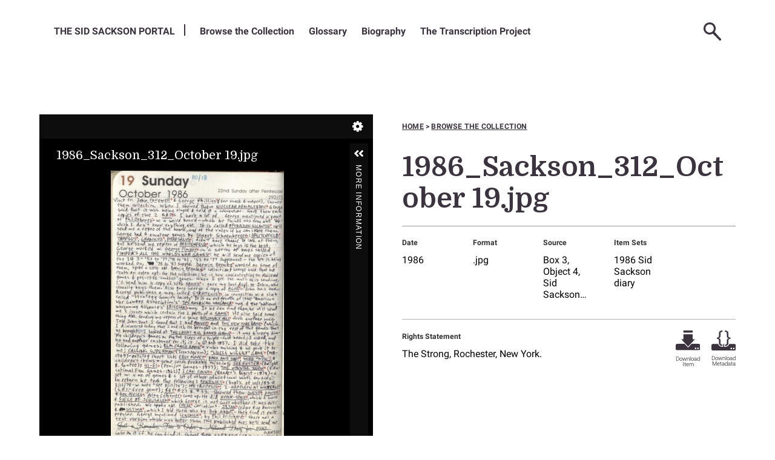

--- FILE ---
content_type: text/html; charset=UTF-8
request_url: https://sacksonportal.museumofplay.org/s/sackson-portal/item/22537
body_size: 16477
content:
<! -- START OF /LAYOUT/LAYOUT.PHTML -->
<!DOCTYPE html><html lang="en-US">    <head>
        <!-- Google Tag Manager -->
        <script>(function(w,d,s,l,i){w[l]=w[l]||[];w[l].push({'gtm.start':
        new Date().getTime(),event:'gtm.js'});var f=d.getElementsByTagName(s)[0],
        j=d.createElement(s),dl=l!='dataLayer'?'&l='+l:'';j.async=true;j.src=
        'https://www.googletagmanager.com/gtm.js?id='+i+dl;f.parentNode.insertBefore(j,f);
        })(window,document,'script','dataLayer','GTM-N23K88G');</script>
        <!-- End Google Tag Manager -->

        <link rel="preconnect" href="https://fonts.googleapis.com">
        <link rel="preconnect" href="https://fonts.gstatic.com" crossorigin>
        <link href="https://fonts.googleapis.com/css2?family=Domine:wght@400..700&family=Roboto:ital,wght@0,100..900;1,100..900&display=swap" rel="stylesheet">

        <meta charset="utf-8">
<meta name="viewport" content="width&#x3D;device-width,&#x20;initial-scale&#x3D;1">        <title>The Sackson Portal · 1986_Sackson_312_October 19.jpg · Sackson Portal</title>        <link rel="icon">
<link href="&#x2F;application&#x2F;asset&#x2F;css&#x2F;iconfonts.css&#x3F;v&#x3D;4.1.0" media="screen" rel="stylesheet" type="text&#x2F;css">
<link href="&#x2F;themes&#x2F;sackson-v2&#x2F;asset&#x2F;css&#x2F;vendor.min.css&#x3F;v&#x3D;0.1" media="screen" rel="stylesheet" type="text&#x2F;css">
<link href="&#x2F;modules&#x2F;UniversalViewer&#x2F;asset&#x2F;vendor&#x2F;uv&#x2F;uv.css&#x3F;v&#x3D;3.6.9" media="screen" rel="stylesheet" type="text&#x2F;css">
<link href="&#x2F;modules&#x2F;UniversalViewer&#x2F;asset&#x2F;css&#x2F;universal-viewer.css&#x3F;v&#x3D;3.6.9" media="screen" rel="stylesheet" type="text&#x2F;css">
<link href="&#x2F;themes&#x2F;sackson-v2&#x2F;asset&#x2F;css&#x2F;style.min.css&#x3F;v&#x3D;0.1" media="screen" rel="stylesheet" type="text&#x2F;css">                <script  src="https&#x3A;&#x2F;&#x2F;code.jquery.com&#x2F;jquery-3.6.2.min.js"></script>
<script  src="&#x2F;themes&#x2F;sackson-v2&#x2F;asset&#x2F;js&#x2F;vendor.js&#x3F;v&#x3D;0.1"></script>
<script  src="&#x2F;application&#x2F;asset&#x2F;js&#x2F;global.js&#x3F;v&#x3D;4.1.0"></script>
<script  src="&#x2F;themes&#x2F;sackson-v2&#x2F;asset&#x2F;js&#x2F;default.min.js&#x3F;v&#x3D;0.1"></script>
<script  defer="defer" src="&#x2F;modules&#x2F;UniversalViewer&#x2F;asset&#x2F;vendor&#x2F;uv&#x2F;umd&#x2F;UV.js&#x3F;v&#x3D;3.6.9"></script>
<script  defer="defer" src="&#x2F;modules&#x2F;UniversalViewer&#x2F;asset&#x2F;js&#x2F;uv.js&#x3F;v&#x3D;3.6.9"></script>
<script >
    //<!--
    if (typeof uvConfigs === 'undefined') {
    var uvConfigs = [];
}
uvConfigs.push({
    "id": "uv-1",
    "root": "/modules/UniversalViewer/asset/vendor/uv/",
    "manifest": "https://sacksonportal.museumofplay.org/iiif/2/22537/manifest",
    "configUri": "/modules/UniversalViewer/asset/universal-viewer/uv-config.json",
    "embedded": false
});
    //-->
</script>
<script  async="async" src="https&#x3A;&#x2F;&#x2F;www.googletagmanager.com&#x2F;gtag&#x2F;js&#x3F;id&#x3D;G-QM7C52W0XV"></script>
<script >
    //<!--
    
                    
                      window.dataLayer = window.dataLayer || [];
                      function gtag(){dataLayer.push(arguments);}
                      gtag('js', new Date());
                    
                      gtag('config', 'G-QM7C52W0XV');
    //-->
</script>    

    </head>

    <body class="item&#x20;resource&#x20;show">        <!-- Google Tag Manager (noscript) -->
        <noscript><iframe src="https://www.googletagmanager.com/ns.html?id=GTM-N23K88G" height="0" width="0" style="display:none;visibility:hidden"></iframe></noscript>
        <!-- End Google Tag Manager (noscript) -->

        <div class="full"> </div>
        <header class="full">
            <!--DESKTOP MENU START-->
            <nav class="desktop-nav" aria-label="menu"> 
                <ul class="navigation">
    <li>
        <a href="&#x2F;s&#x2F;sackson-portal&#x2F;page&#x2F;welcome">The Sid Sackson Portal</a>
    </li>
    <li>
        <a href="&#x2F;s&#x2F;sackson-portal&#x2F;item">Browse the Collection</a>
    </li>
    <li>
        <a href="&#x2F;s&#x2F;sackson-portal&#x2F;page&#x2F;glossary-people">Glossary</a>
        <ul>
            <li>
                <a href="&#x2F;s&#x2F;sackson-portal&#x2F;page&#x2F;glossary-games">Games</a>
            </li>
            <li>
                <a href="&#x2F;s&#x2F;sackson-portal&#x2F;page&#x2F;glossary-other">Other Items and Abbreviations</a>
            </li>
        </ul>
    </li>
    <li>
        <a href="&#x2F;s&#x2F;sackson-portal&#x2F;page&#x2F;biography">Biography</a>
    </li>
    <li>
        <a href="&#x2F;s&#x2F;sackson-portal&#x2F;page&#x2F;transcription-project">The Transcription Project</a>
    </li>
</ul>                <ul class="nav-icons">
                                        <div class="header-search">
                        <! -- START OF /COMMON/SEARCH-FORM.PHTML -->

<form action="/s/sackson-portal/item" id="search-form">
    <input type="text" title='Search Field' name="search" value="" placeholder="Search the Sid Sackson Portal">
    <button type="submit" title="Submit"></button>
</form>
<! -- END OF /COMMON/SEARCH-FORM.PHTML -->
                    </div>
                    <li><a class="nav-icon nav-search" href="#" title="Search"><img alt='spy glass' src=/themes/sackson-v2/asset/img/svg/icon/search.svg?v=0.1></a>
                    </li>
                                          <li><a class="nav-icon nav-user-login" href="/login" title="Log-in"><img alt='user login' src=/themes/sackson-v2/asset/img/svg/icon/user-login.svg?v=0.1></a></li>
                                        <li><a class="nav-icon nav-hamburger" href="#" title="Menu"><img alt='mobile menu' src=/themes/sackson-v2/asset/img/svg/icon/hamburger.svg?v=0.1></a></li>
                </ul>
                <!--SUB MENU CONTAINER-->
                <div class="sub-menu-container"></div> 
                <!--MOBILE MENU START-->
                <div class="mobile-menu" aria-label='Mobile Menu'> 
                    <div class="mobile-icons-container"></div>
                    <div class="sub-menu-title">
                        <p>Menu</p>
                    </div>
                    <ul class="navigation">
    <li>
        <a href="&#x2F;s&#x2F;sackson-portal&#x2F;page&#x2F;welcome">The Sid Sackson Portal</a>
    </li>
    <li>
        <a href="&#x2F;s&#x2F;sackson-portal&#x2F;item">Browse the Collection</a>
    </li>
    <li>
        <a href="&#x2F;s&#x2F;sackson-portal&#x2F;page&#x2F;glossary-people">Glossary</a>
        <ul>
            <li>
                <a href="&#x2F;s&#x2F;sackson-portal&#x2F;page&#x2F;glossary-games">Games</a>
            </li>
            <li>
                <a href="&#x2F;s&#x2F;sackson-portal&#x2F;page&#x2F;glossary-other">Other Items and Abbreviations</a>
            </li>
        </ul>
    </li>
    <li>
        <a href="&#x2F;s&#x2F;sackson-portal&#x2F;page&#x2F;biography">Biography</a>
    </li>
    <li>
        <a href="&#x2F;s&#x2F;sackson-portal&#x2F;page&#x2F;transcription-project">The Transcription Project</a>
    </li>
</ul>                </div> <!--MOBILE MENU END-->
            </nav> <!--DESKTOP MENU END-->
            <!--MOBILE SEARCH FORM START-->
            <div class="mobile-search">
                <! -- START OF /COMMON/SEARCH-FORM.PHTML -->

<form action="/s/sackson-portal/item" id="search-form">
    <input type="text" title='Search Field' name="search" value="" placeholder="Search the Sid Sackson Portal">
    <button type="submit" title="Submit"></button>
</form>
<! -- END OF /COMMON/SEARCH-FORM.PHTML -->
            </div> <!--MOBILE SEARCH FORM END-->
        </header>
       
        
        <section id='splash' class='full'></section>
        <section id='primary-content'>
            <a name='main-content'></a>
            <main>
              <div id='content-stack' contentstack>
                

<div class='item-container'>
  <div class='item-viewer'>
    
<div id="uv-1" class="uv universal-viewer viewer"></div>

  </div>
  <div class='item-info item-text'>
    <div class="wayfinding">
      <a href="/s/sackson-portal">Home</a>
      <span>></span>
      <a href="/s/sackson-portal/item">Browse the collection</a>
    </div>
    <header>
      <h1><span class="title">1986_Sackson_312_October 19.jpg</span></h1>    </header>
        
        <div class='key-metadata'>
      <div class='metadata-list metadata-list-top'>
        
        <div class='property' data-term='dcterms:date'>
   <div class='metadata-label'>Date</div>    <div class='values'>       <div class='value'>1986</div>    </div></div><div class='property' data-term='dcterms:format'>
   <div class='metadata-label'>Format</div>    <div class='values'>       <div class='value'>.jpg</div>    </div></div><div class='property' data-term='dcterms:source'>
   <div class='metadata-label'>Source</div>    <div class='values'>       <div class='value'>Box 3, Object 4, Sid Sackson collection</div>    </div></div>        <div class="property">
                        <div class="label label-item-info metadata-label">Item sets</div>
                <div class="value"><a class="item-set-link-top" href="/s/sackson-portal/item-set/17701">1986 Sid Sackson diary</a></div>
                        </div>
      </div> 
    </div>
    <div class='rights'>
              <div class='rights-statement'>
          <p class="metadata-label">Rights Statement</p>
          <p class="metadata-value">The Strong, Rochester, New York.</p>
        </div>
            <div class=download-icons>
        <div class='download-item'>
                    <a class='icon-ui' href='https://sacksonportal.museumofplay.org/files/original/6f69d526f135d436a469e42fce4ad12ff1054d55.jpg'  download="6f69d526f135d436a469e42fce4ad12ff1054d55.jpg">
              <img alt='thick arrow pointing downward' class='download-img' src='/themes/sackson-v2/asset/img/svg/icon/download.svg?v=0.1'>
              <span>Download Item</span>
          </a>
        </div>
        <div class='download-metadata'>
          <a class='icon-ui' target="_blank" type='application/json' href='https://sacksonportal.museumofplay.org/api/items/22537' download='metadata-1986_sackson_312_october_19.jpg.json'>
              <img alt='curly brackets' class='download-img' src='/themes/sackson-v2/asset/img/svg/icon/download-metadata.svg?v=0.1'>
              <span>Download Metadata</span>
          </a>
        </div>
      </div> 
    </div>

  </div> 
</div>
<div class='item-metadata-block'>
  <header>
    <h2>Full Metadata</h23>
      <img alt='' class="triple-circle-hex" src=/themes/sackson-v2/asset/img/png/ornaments/1x/triple-circle-hex.png?v=0.1>
    <div class='subtitle'>1986_Sackson_312_October 19.jpg</div>
  </header>
  
  <div class='metadata-list'>
        <div class="property" data-term="dcterms:title" >
        <div class="metadata-label">
                Title                        </div>
        <div class="values">
                                <div class="value" lang="">
                                1986_Sackson_312_October 19.jpg            </div>
                                <div class="value" lang="">
                                Sid Sackson            </div>
                </div>
    </div>
    <div class="property" data-term="dcterms:date" >
        <div class="metadata-label">
                Date                        </div>
        <div class="values">
                                <div class="value" lang="">
                                1986            </div>
                </div>
    </div>
    <div class="property" data-term="dcterms:type" >
        <div class="metadata-label">
                Type                        </div>
        <div class="values">
                                <div class="value" lang="">
                                image            </div>
                </div>
    </div>
    <div class="property" data-term="dcterms:format" >
        <div class="metadata-label">
                Format                        </div>
        <div class="values">
                                <div class="value" lang="">
                                .jpg            </div>
                </div>
    </div>
    <div class="property" data-term="dcterms:source" >
        <div class="metadata-label">
                Source                        </div>
        <div class="values">
                                <div class="value" lang="">
                                Box 3, Object 4, Sid Sackson collection            </div>
                </div>
    </div>
    <div class="property" data-term="dcterms:language" >
        <div class="metadata-label">
                Language                        </div>
        <div class="values">
                                <div class="value" lang="">
                                English            </div>
                </div>
    </div>
    <div class="property" data-term="dcterms:coverage" >
        <div class="metadata-label">
                Coverage                        </div>
        <div class="values">
                                <div class="value" lang="">
                                1986            </div>
                </div>
    </div>
    <div class="property" data-term="dcterms:rights" >
        <div class="metadata-label">
                Rights                        </div>
        <div class="values">
                                <div class="value" lang="">
                                The Strong, Rochester, New York.            </div>
                </div>
    </div>
    <div class="property">
                        <div class="metadata-label">Item sets</div>
                <div class="value"><a class="item-set-link" href="/s/sackson-portal/item-set/17701">1986 Sid Sackson diary</a></div>
                    </div>
  </div>


</div>

<div class="transcription-block">
  <img class="transcription-ornament" src="/themes/sackson-v2/asset/img/svg/ornaments/double-hex-text.svg?v=0.1" alt="">
  <h2>Transcript</h2>
  <p class="transcript-note"></p>
  <hr>
  <div class="transcription-text">
            <p class="no-transcription">Transcription not available.</p>
       
  </div>
  <div class="transcription-link">
      </div>

</div>
              </div>
            </main>
        </section>
        <section id='feature-tier-1' class='full'></section>
        <section id='feature-tier-2' class='full'></section>
        <section id='feature-tier-3' class='full'></section>
        <section class='full'>
            <div>
            <div id='secondary-content' style="display:none"></div>
            </div>
        </section>
        <footer class="full">
            <section class="footer-content">
                <div class="sackson-mark">
                    <img alt="the-sid-sackson-portal-mark" src="/themes/sackson-v2/asset/img/png/marks/1x/portal_mark_reversed.png?v=0.1">
                </div>
                <div class="vertical"></div>
                <div class="strong-container">
                    <div class="strong-mark">
                        <img alt="strong-museum-mark" src="/themes/sackson-v2/asset/img/png/marks/1x/strong_museum_mark.png?v=0.1">
                    </div>
                    <div class="strong-text">
                        <p class="title">The Strong Museum of Play</p>
                        <p>One Manhattan Square<br>
                            Rochester, NY 14607<br>
                            585-263-2700<br>
                            <a href="mailto:info@museumofplay.org">info@museumofplay.org</a>
                        </p>
                    </div>
                </div>
                <div class="vertical"></div>
                <div class="footer-main">
                    <div class="footer--text">  
                                            </div>
                    <div class="footer--links">
                                            </div>
                </div>
                <div class="vertical mobileline"></div>
                <div class="footer--logo">
                    <img alt="national-archives-mark" src="/themes/sackson-v2/asset/img/png/marks/1x/national_archives_reversed.png?v=0.1">
                </div>
            </section>
        </footer>
    </body>
</html>
<! -- END OF /LAYOUT/LAYOUT.PHTML -->


--- FILE ---
content_type: text/css
request_url: https://sacksonportal.museumofplay.org/themes/sackson-v2/asset/css/style.min.css?v=0.1
body_size: 90083
content:
/*! sackson-theme v1.0.0 | (c) 2025 Agile Humanities Agency | MIT License | https://agile.git.beanstalkapp.com/agile-theme-builder-v002.git */
/*!
 * sackson-theme v1.0.0
 * A custom Omeka S theme for The Sackson Portal.
 * (c) 2025 Agile Humanities Agency
 * MIT License
 * https://agile.git.beanstalkapp.com/agile-theme-builder-v002.git
 */@keyframes build{0%{opacity:0}to{opacity:1}}@keyframes build-08{0%{opacity:0}to{opacity:.8}}@keyframes build-05{0%{opacity:0}to{opacity:.5}}@keyframes pulse{0%{opacity:.5;transform:scale(1)}50%{opacity:1;transform:scale(1.1)}to{opacity:.5;transform:scale(1)}}@font-face{font-display:swap;font-family:Roboto;font-style:normal;font-weight:300;src:local("Roboto Light Regular"),local("Roboto-Light-Regular");src:url(../fonts/roboto-300/roboto-normal-300.eot),url(../fonts/roboto-300/roboto-normal-300.eot?#iefix) format("embedded-opentype"),url(../fonts/roboto-300/roboto-normal-300.otf) format("opentype"),url(../fonts/roboto-300/roboto-normal-300.woff) format("woff"),url(../fonts/roboto-300/roboto-normal-300.woff) format("woff"),url(../fonts/roboto-300/roboto-normal-300.ttf) format("truetype"),url(../fonts/roboto-300/roboto-normal-300.svg#Calluna\ Sans) format("svg")}@font-face{font-display:swap;font-family:Roboto;font-style:italic;font-weight:300;src:local("Roboto Light Italic"),local("Roboto-Light-Italic");src:url(../fonts/roboto-300/roboto-italic-300.eot),url(../fonts/roboto-300/roboto-italic-300.eot?#iefix) format("embedded-opentype"),url(../fonts/roboto-300/roboto-italic-300.otf) format("opentype"),url(../fonts/roboto-300/roboto-italic-300.woff) format("woff"),url(../fonts/roboto-300/roboto-italic-300.woff) format("woff"),url(../fonts/roboto-300/roboto-italic-300.ttf) format("truetype"),url(../fonts/roboto-300/roboto-italic-300.svg#Calluna\ Sans) format("svg")}@font-face{font-display:swap;font-family:Roboto;font-style:normal;font-weight:400;src:local("Roboto Regular"),local("Roboto-Regular");src:url(../fonts/roboto-400/roboto-normal-400.eot),url(../fonts/roboto-400/roboto-normal-400.eot?#iefix) format("embedded-opentype"),url(../fonts/roboto-400/roboto-normal-400.otf) format("opentype"),url(../fonts/roboto-400/roboto-normal-400.woff) format("woff"),url(../fonts/roboto-400/roboto-normal-400.woff) format("woff"),url(../fonts/roboto-400/roboto-normal-400.ttf) format("truetype"),url(../fonts/roboto-400/roboto-normal-400.svg#Calluna\ Sans) format("svg")}@font-face{font-display:swap;font-family:Roboto;font-style:italic;font-weight:400;src:local("Roboto Italic"),local("Roboto-Italic");src:url(../fonts/roboto-400/roboto-italic-400.eot),url(../fonts/roboto-400/roboto-italic-400.eot?#iefix) format("embedded-opentype"),url(../fonts/roboto-400/roboto-italic-400.otf) format("opentype"),url(../fonts/roboto-400/roboto-italic-400.woff) format("woff"),url(../fonts/roboto-400/roboto-italic-400.woff) format("woff"),url(../fonts/roboto-400/roboto-italic-400.ttf) format("truetype"),url(../fonts/roboto-400/roboto-italic-400.svg#Calluna\ Sans) format("svg")}@font-face{font-display:swap;font-family:Roboto;font-style:normal;font-weight:700;src:local("Roboto Bold Regular"),local("Roboto-Bold-Regular");src:url(../fonts/roboto-700/roboto-normal-700.eot),url(../fonts/roboto-700/roboto-normal-700.eot?#iefix) format("embedded-opentype"),url(../fonts/roboto-700/roboto-normal-700.otf) format("opentype"),url(../fonts/roboto-700/roboto-normal-700.woff) format("woff"),url(../fonts/roboto-700/roboto-normal-700.woff) format("woff"),url(../fonts/roboto-700/roboto-normal-700.ttf) format("truetype"),url(../fonts/roboto-700/roboto-normal-700.svg#Calluna\ Sans) format("svg")}@font-face{font-display:swap;font-family:Roboto;font-style:italic;font-weight:700;src:local("Roboto Bold Italic"),local("Roboto-Bold-Italic");src:url(../fonts/roboto-700/roboto-italic-700.eot),url(../fonts/roboto-700/roboto-italic-700.eot?#iefix) format("embedded-opentype"),url(../fonts/roboto-700/roboto-italic-700.otf) format("opentype"),url(../fonts/roboto-700/roboto-italic-700.woff) format("woff"),url(../fonts/roboto-700/roboto-italic-700.woff) format("woff"),url(../fonts/roboto-700/roboto-italic-700.ttf) format("truetype"),url(../fonts/roboto-700/roboto-italic-700.svg#Calluna\ Sans) format("svg")}.tier,body>*{margin-top:0;margin-bottom:0;width:100%}.auto-columns>*,body>.region{width:100%;padding-left:.8875739645rem;padding-right:.8875739645rem}@media only screen and (min-width:46.25em){.auto-columns>*,body>.region{padding-left:2.535rem;padding-right:2.535rem;margin-left:auto!important;margin-right:auto!important;max-width:1950px}}.auto-columns>*>*,body>.region>*{max-width:100%}@media only screen and (min-width:46.25em){.auto-columns>*,body>.region{display:grid;grid-template-columns:[left] 11.5384615385% [main] 1fr [right] 23.0769230769%;grid-column-gap:1.5rem;grid-row-gap:1.5rem}.auto-columns>*>article,.auto-columns>*>div,.auto-columns>*>main,body>.region>article,body>.region>div,body>.region>main{grid-column-start:main;grid-column-end:right}.auto-columns>*>article:first-child,.auto-columns>*>div:first-child,.auto-columns>*>main:first-child,body>.region>article:first-child,body>.region>div:first-child,body>.region>main:first-child{grid-column-start:left}.auto-columns>*>article:last-child,.auto-columns>*>div:last-child,.auto-columns>*>main:last-child,body>.region>article:last-child,body>.region>div:last-child,body>.region>main:last-child{grid-column-end:end}}@-webkit-viewport{width:device-width}@-moz-viewport{width:device-width}@viewport{width:device-width}#primary-content>*>*>div{margin-top:0;margin-bottom:.8875739645rem}@media only screen and (min-width:46.25em){#primary-content>*>*>div{margin-bottom:2.535rem}}main>div{margin-top:0;margin-bottom:.8875739645rem}@media only screen and (min-width:46.25em){main>div{margin-bottom:2.535rem}}:root{--breakpoint-xsml:336;--breakpoint-sml:480;--breakpoint-med:740;--breakpoint-lrg:1200;--breakpoint-xlrg:1800;--breakpoint-xxlrg:2080;--breakpoint-stack:740;--breakpoint-tablet:740;--breakpoint-desktop:1200;--breakpoint-ultrawide:1800}img{max-width:100%;width:100%;height:auto;border-width:0;vertical-align:middle;-ms-interpolation-mode:bicubic}html{scroll-behaviour:smooth}body,html{height:100%}body{padding:0;margin:0;background-color:initial}*{box-sizing:border-box}#mobile-header-nav{display:block}@media only screen and (min-width:46.25em){#mobile-header-nav{display:none}}#mobile-nav-block{display:none}:root{--colour--1:#3b343f;--colour--2:#719fd9;--colour--3:#e24959;--colour--4:#efe941;--colour--5:#729044;--colour--6:#5d314b;--colour--7:#3f62b3;--colour--8:#625d65;--colour--9:#000;--colour--1--shade:#2f2a32;--colour--1--primary:#3b343f;--colour--1--tint:#4f4852;--colour--1--fade:#9d9a9f;--colour--1--watermark:#d8d6d9;--colour--2--shade:#5a7fae;--colour--2--primary:#719fd9;--colour--2--tint:#7fa9dd;--colour--2--fade:#b8cfec;--colour--2--watermark:#e3ecf7;--colour--3--shade:#b53a47;--colour--3--primary:#e24959;--colour--3--tint:#e55b6a;--colour--3--fade:#f1a4ac;--colour--3--watermark:#f9dbde;--colour--4--shade:#bfba34;--colour--4--primary:#efe941;--colour--4--tint:#f1eb54;--colour--4--fade:#f7f4a0;--colour--4--watermark:#fcfbd9;--colour--5--shade:#5b7336;--colour--5--primary:#729044;--colour--5--tint:#809b57;--colour--5--fade:#b9c8a2;--colour--5--watermark:#e3e9da;--colour--6--shade:#4a273c;--colour--6--primary:#5d314b;--colour--6--tint:#6d465d;--colour--6--fade:#ae98a5;--colour--6--watermark:#dfd6db;--colour--7--shade:#324e8f;--colour--7--primary:#3f62b3;--colour--7--tint:#5272bb;--colour--7--fade:#9fb1d9;--colour--7--watermark:#d9e0f0;--colour--8--shade:#4e4a51;--colour--8--primary:#625d65;--colour--8--tint:#726d74;--colour--8--fade:#b1aeb2;--colour--8--watermark:#e0dfe0;--colour--9--shade:#000;--colour--9--primary:#000;--colour--9--tint:#1a1a1a;--colour--9--fade:grey;--colour--9--watermark:#ccc;--colour--black:#000;--colour--white:#fff;--colour--impact:#e24959;--colour--cta:#3b343f;--colour--neutral--10:#e6e6e6;--colour--neutral--20:#ccc;--colour--neutral--30:#b3b3b3;--colour--neutral--40:#999;--colour--neutral--50:grey;--colour--neutral--60:#666;--colour--neutral--70:#4d4d4d;--colour--neutral--80:#333;--colour--neutral--90:#1a1a1a}html{font-family:Roboto,sans-serif;font-size:100%}@media only screen and (min-width:21em){html{font-size:100%}}@media only screen and (min-width:30em){html{font-size:100%}}@media only screen and (min-width:46.25em){html{font-size:100%}}@media only screen and (min-width:75em){html{font-size:100%}}@media only screen and (min-width:112.5em){html{font-size:100%}}@media only screen and (min-width:130em){html{font-size:100%}}body{font-size:1rem;line-height:1.7}.glossary-term,address,dd,dl,dt,ol,p,td,th,ul{font-size:1rem;line-height:1.7;margin-top:0;margin-bottom:.8875739645rem}@media only screen and (min-width:46.25em){.glossary-term,address,dd,dl,dt,ol,p,td,th,ul{margin-bottom:1.1538461538rem}}blockquote{box-sizing:border-box}dl{margin-bottom:1.5rem}.glossary-term,dt{font-family:Domine,serif}dd{margin-bottom:1.1538461538rem;margin-left:0}dir,menu{margin:0;padding:0}q{quotes:none}abbr[title]{border-bottom:1px dotted #4d4d4d;cursor:help}.strong,b,strong{font-weight:600}.italic,dfn{font-style:italic}ins{text-decoration:none}ins,mark{background-color:#999;color:#000}mark{font-style:italic;font-weight:700}code,kbd,pre,samp{font-family:Domine,serif;font-size:1rem;line-height:1.7;color:#333}pre{white-space:pre;white-space:pre-wrap;word-wrap:break-word}sub,sup{position:relative;font-size:.7692307692rem;line-height:0;vertical-align:baselineheight}sup{top:-.2958579882rem}sub{bottom:-.1479289941rem}.spaced{letter-spacing:1px}hr{border:0;border-bottom:1px solid #4d4d4d;margin-top:0;margin-bottom:.8875739645rem}@media only screen and (min-width:46.25em){hr{margin-bottom:2.535rem}}h1,h2,h3,h4,h5,h6{margin:0;color:#000;font-family:Domine,serif;font-weight:700;box-sizing:border-box;line-height:1}h1>a,h2>a,h3>a,h4>a,h5>a,h6>a{color:#000;text-decoration:none}h1,h2,h3{width:100%}.h1,h1{font-size:2.8561rem;line-height:1.15;margin-bottom:1.5rem}.h1,.h2,h1,h2{margin-top:1.95rem}.h2,h2{font-size:2.197rem;line-height:1.25;margin-bottom:1.1538461538rem}.h3,h3{line-height:1.15;text-transform:uppercase}.h3,.h4,h3,h4{font-size:1.3rem;margin-top:1.95rem;margin-bottom:0}.h4,h4{line-height:1.25}.h5,h5{font-style:italic}.h5,.h6,h5,h6{font-size:1rem;line-height:1.25;margin-top:1.5rem;font-weight:400;margin-bottom:0}.h6,h6{color:#333}a{color:#000;cursor:pointer;text-decoration:none;transition:all .0414352422s ease-in 0s}a:active,a:hover,main p>a a{border-bottom:1px solid #000}main p>a a{color:#000;cursor:pointer;text-decoration:none;transition:all .0538658149s ease-in 0s}main p>a a:active,main p>a a:hover{border-bottom-color:#000}ol,ul{margin-top:1.1538461538rem;margin-bottom:1.1538461538rem}li ol,li ul{margin-top:1.5rem;margin-bottom:1.5rem}blockquote>a,p>a,p li>a{color:#000;border-bottom:1px solid #000}blockquote>a:active,blockquote>a:hover,p>a:active,p>a:hover,p li>a:active,p li>a:hover{color:#000}.callout-left .callout--main{width:100%}.callout-left .callout--text{--callout-width:38.2%;width:50%;float:left;padding-right:.8875739645rem}@media only screen and (min-width:75em){.callout-left .callout--text{position:relative;width:calc(38.2% + 3.2955rem);margin:0 0 1.95rem;float:left;text-align:right;padding-right:1.95rem;right:calc(3.2955rem + var(--callout-width)/2);margin-right:calc(-3.2955rem + var(--callout-width)/2*-1)}.callout-left .callout--text>:first-child{margin-top:0;padding-top:0}.callout-left .callout--text>:last-child{margin-bottom:0;padding-bottom:0}}.callout-right .callout--main{width:100%}.callout-right .callout--text{--callout-width:38.2%;width:50%;float:right;padding-left:.8875739645rem}@media only screen and (min-width:75em){.callout-right .callout--text{position:relative;width:calc(38.2% + 3.2955rem);margin:0 0 1.95rem;float:right;padding-left:1.95rem;left:calc(3.2955rem + var(--callout-width)/2);margin-left:calc(-3.2955rem + var(--callout-width)/2*-1)}.callout-right .callout--text>:first-child{margin-top:0;padding-top:0}.callout-right .callout--text>:last-child{margin-bottom:0;padding-bottom:0}}.btn-ghost:active,.btn-ghost:focus,.btn-ghost:hover,.btn-inverted:active,.btn-inverted:focus,.btn-inverted:hover,.btn-outline:active,.btn-outline:focus,.btn-outline:hover,.btn-submit:active,.btn-submit:focus,.btn-submit:hover,.btn:active,.btn:focus,.btn:hover,button[type=submit]:active,button[type=submit]:focus,button[type=submit]:hover,input[type=button]:active,input[type=button]:focus,input[type=button]:hover,input[type=date]:active,input[type=date]:focus,input[type=date]:hover,input[type=email]:active,input[type=email]:focus,input[type=email]:hover,input[type=password]:active,input[type=password]:focus,input[type=password]:hover,input[type=reset]:active,input[type=reset]:focus,input[type=reset]:hover,input[type=search]:active,input[type=search]:focus,input[type=search]:hover,input[type=submit]:active,input[type=submit]:focus,input[type=submit]:hover,input[type=text]:active,input[type=text]:focus,input[type=text]:hover,input[type=url]:active,input[type=url]:focus,input[type=url]:hover,select:active,select:focus,select:hover,textarea:active,textarea:focus,textarea:hover{text-decoration:none;border-color:transparent;box-shadow:inset 0 0 0 0 transparent;transition:all .2s ease-in 0s}.btn,.btn-ghost,.btn-inverted,.btn-outline,.btn-submit,button[type=submit],input[type=button],input[type=date],input[type=email],input[type=password],input[type=reset],input[type=search],input[type=submit],input[type=text],input[type=url],select{display:flex;flex-direction:row;justify-content:flex-start;align-items:center;vertical-align:initial;box-sizing:border-box;zoom:1;font-family:Roboto,sans-serif;padding:.525191695rem;font-size:1rem;line-height:1.5rem;font-weight:400;vertical-align:middle;border:0 solid transparent;border-radius:0;background-clip:initial;box-shadow:none;outline:none;transition:all .2s ease-in 0s;max-width:calc(100vw - 1.77515rem)}@media only screen and (min-width:46.25em){.btn,.btn-ghost,.btn-inverted,.btn-outline,.btn-submit,button[type=submit],input[type=button],input[type=date],input[type=email],input[type=password],input[type=reset],input[type=search],input[type=submit],input[type=text],input[type=url],select{max-width:calc(100vw - 5.07rem)}}input[type=date],input[type=email],input[type=password],input[type=search],input[type=text],input[type=url],select{-webkit-appearance:none;appearance:none;height:50px;min-height:50px}textarea{box-sizing:border-box;max-width:100%;padding:.525191695rem;box-shadow:none;border:0 solid transparent;border-radius:0;background-clip:initial;transition:all .2s ease-in 0s;max-width:calc(100vw - 1.77515rem)}@media only screen and (min-width:46.25em){textarea{max-width:calc(100vw - 5.07rem)}}.btn,.btn-ghost,.btn-inverted,.btn-outline,.btn-submit,button[type=submit],input[type=button],input[type=reset],input[type=submit]{height:50px;flex-shrink:0;font-size:1.3rem;border-width:5px;padding:0;border-color:#000;-webkit-appearance:none;justify-content:center;text-align:center;background-clip:initial;cursor:pointer;min-width:0;width:auto;max-width:375px;transition:all .2s ease-in 0s;white-space:nowrap}.btn-ghost:active,.btn-ghost:focus,.btn-ghost:hover,.btn-inverted:active,.btn-inverted:focus,.btn-inverted:hover,.btn-outline:active,.btn-outline:focus,.btn-outline:hover,.btn-submit:active,.btn-submit:focus,.btn-submit:hover,.btn:active,.btn:focus,.btn:hover,button[type=submit]:active,button[type=submit]:focus,button[type=submit]:hover,input[type=button]:active,input[type=button]:focus,input[type=button]:hover,input[type=reset]:active,input[type=reset]:focus,input[type=reset]:hover,input[type=submit]:active,input[type=submit]:focus,input[type=submit]:hover{text-decoration:none;box-shadow:none;transition:all .0538658149s ease-in 0s}.btn,input[type=button]{color:#000;background-color:initial;border:5px solid #000}.btn:active,.btn:focus,.btn:hover,input[type=button]:active,input[type=button]:focus,input[type=button]:hover{background-color:initial;color:#e24959;border:5px solid #e24959}.btn-submit,button[type=submit],input[type=submit]{color:#fff;background-color:#e24959;border:5px solid #e24959}.btn-submit:active,.btn-submit:focus,.btn-submit:hover,button[type=submit]:active,button[type=submit]:focus,button[type=submit]:hover,input[type=submit]:active,input[type=submit]:focus,input[type=submit]:hover{background-color:#000;color:#fff;border:5px solid #000}input[type=reset]{color:#4d4d4d;background-color:#fff;border:5px solid #4d4d4d}input[type=reset]:active,input[type=reset]:focus,input[type=reset]:hover{background-color:#4d4d4d;color:#e24959}.btn-inverted{color:transparent;background-color:#000;border:5px solid transparent}.btn-inverted:active,.btn-inverted:focus,.btn-inverted:hover{background-color:#e24959;color:#000}.btn-outline{color:#333;background-color:initial;border:5px solid #333}.btn-outline:active,.btn-outline:focus,.btn-outline:hover{color:#e24959;background-color:initial;border:5px solid #e24959}.btn-ghost{color:#fff;background-color:initial;border:5px solid #fff}.btn-ghost:active,.btn-ghost:focus,.btn-ghost:hover{border:5px solid #fff;background-color:#de3345;color:#fff}form{max-width:calc(100vw - 1.77515rem)}@media only screen and (min-width:46.25em){form{max-width:calc(100vw - 5.07rem)}}.form-item,input[type=submit]{margin-top:1.5rem}:root{--animation--heartbeat:1000;--animation--slidetransition:1000}figure{margin:0}figcaption,figure{box-sizing:border-box}figcaption{display:block;font-weight:400;font-size:1rem;font-style:italic;color:#000}svg{width:inherit;height:inherit}svg,svg .cls-1,svg .cls-2,svg .cls-3{fill:inherit}.fluid-type{font-size:1rem}@media(min-width:30em){.fluid-type{font-size:calc(1rem + .36364vw - .10909em)}}@media(min-width:112.5em){.fluid-type{font-size:1.3rem}}.fluid-type address,.fluid-type article,.fluid-type aside,.fluid-type section,.fluid-type ul{font-size:1em;line-height:inherit}:root{--slide-viewer-background:none;--slide-nav-bottom:1.5rem;--slide-nav-top:initial;--slide-nav-left:initial;--slide-nav-right:initial;--slide-nav-justify-contents:center;--sequential-nav-top:0;--sequential-nav-bottom:0;--sequential-nav-left:1.5rem;--sequential-nav-right:1.5rem;--sequential-nav-justify-content:space-between;--sequential-control-spacing:0.8875739645rem;--sequential-control-btn-height:1.5rem;--sequential-control-btn-width:1.5rem;--next-btn-background:no-repeat url([data-uri]);--previous-btn-background:no-repeat right url([data-uri]);--page-marker-width:1.5rem;--page-marker-height:1.5rem;--page-marker-border-radius:0;--page-marker-background:no-repeat url(/themes/sackson/asset/img/svg/icon/pagination-neutral.svg);--page-marker-margin:0 0.8875739645rem 0 0;--page-marker-background-hover:no-repeat url(/themes/sackson/asset/img/svg/icon/pagination-black-hover.svg);--page-marker-transform-hover:none;--page-marker-background-active:no-repeat url(/themes/sackson/asset/img/svg/icon/pagination-black-hover.svg);--page-marker-transform-active:none;--slide-item-content-width:100%;--slide-item-caption-width:100%;--slide-content-background:none;--slide-caption-background:none;--slide-item-slide-display:flex;--slide-item-slide-flex-direction:column;--slide-item-slide-flex-grow:1;--slide-item-slide-width:100%;--slide-item-slide-height:100%;--slide-item-slide-padding:0;--slide-item-slide-margin:0;--slide-item-content-padding:1.5rem;--slide-item-caption-padding:0 1.5rem;--slide-item-caption-height:auto;--slide-item-caption-position:relative;--slide-item-caption-bottom:auto;--slide-item-portrait-object-fit:contain;--slide-item-portrait-position:center;--slide-item-portrait-slide-padding:0;--slide-item-landscape-object-fit:contain;--slide-item-landscape-position:center;--slide-item-landscape-slide-padding:0;--slide-item-square-object-fit:contain;--slide-item-square-position:center;--slide-item-square-slide-padding:0;--slide-nav-bottom:var(--slide-viewer-padding,1.5rem);--slide-nav-top:auto;--slide-nav-left:auto;--slide-nav-right:calc(var(--slide-viewer-padding,1.5rem) + var(--page-marker-width,1.5rem)*2 + var(--slide-viewer-ui-spacing,0.8875739645rem)*2);--slide-nav-flex-direction:row;--slide-nav-flex-wrap:wrap;--slide-nav-justify-content:flex-end;--slide-nav-align-items:center;--page-marker-margin:0 var(--slide-viewer-ui-spacing,0.8875739645rem) 0 0;--sequential-nav-top:auto;--sequential-nav-bottom:var(--slide-viewer-padding,1.5rem);--sequential-nav-left:auto;--sequential-nav-right:var(--slide-viewer-padding,1.5rem);--sequential-nav-justify-content:flex-end;--sequential-nav-align-items:center;--sequential-control-spacing:var(--slide-viewer-padding,1.5rem);--sequential-control-initial-opacity:0.7;--sequential-control-slide-hover-opacity:0.7;--sequential-control-hover-opacity:1;--slide-viewer-nav-clearance:0 0 4.5rem 0}section main>div>*{margin-left:.8875739645rem;margin-right:.8875739645rem}@media only screen and (min-width:46.25em){section main>div>*{margin-left:auto;margin-right:auto}}section:not(.full){padding-left:.8875739645rem;padding-right:.8875739645rem}@media only screen and (min-width:46.25em){section:not(.full){padding-left:2.535rem;padding-right:2.535rem}}main{padding-top:1.5rem}@media only screen and (min-width:46.25em){main{padding-top:3.2955rem}}#feature-tier-1>div>*,main>div>*{padding-left:0;padding-right:0}@media only screen and (min-width:46.25em){#feature-tier-1>div>*,main>div>*{padding-left:0;padding-right:0;margin-left:auto;margin-right:auto;max-width:780px}}#feature-tier-1>div>.browse-controls,#feature-tier-1>div>.explore-the-archive,#feature-tier-1>div>.listing-cards,#feature-tier-1>div>.media-list-wrapper,#feature-tier-1>div>.preview-block,#feature-tier-1>div>.quotation,#feature-tier-1>div>.resource-list,#feature-tier-1>div>nav.pagination,main>div>.browse-controls,main>div>.explore-the-archive,main>div>.listing-cards,main>div>.media-list-wrapper,main>div>.preview-block,main>div>.quotation,main>div>.resource-list,main>div>nav.pagination{padding-left:0;padding-right:0}@media only screen and (min-width:46.25em){#feature-tier-1>div>.browse-controls,#feature-tier-1>div>.explore-the-archive,#feature-tier-1>div>.listing-cards,#feature-tier-1>div>.media-list-wrapper,#feature-tier-1>div>.preview-block,#feature-tier-1>div>.quotation,#feature-tier-1>div>.resource-list,#feature-tier-1>div>nav.pagination,main>div>.browse-controls,main>div>.explore-the-archive,main>div>.listing-cards,main>div>.media-list-wrapper,main>div>.preview-block,main>div>.quotation,main>div>.resource-list,main>div>nav.pagination{padding-left:0;padding-right:0;margin-left:auto!important;margin-right:auto!important;max-width:1950px;max-width:calc(780px + 13.75456rem)}}#feature-tier-1>div>.slideshow-block,main>div>.slideshow-block{height:80vh}@media only screen and (min-width:75em){#feature-tier-1>div>.slideshow-block,main>div>.slideshow-block{width:142.22222vh!important;max-width:160vh!important;margin:0 auto;min-width:780px}}#feature-tier-1>div>.browse-tool,#feature-tier-1>div>.item-container,#feature-tier-1>div>.item-metadata-block,#feature-tier-1>div>.search-filters,#feature-tier-1>div>.storymap,#feature-tier-1>div>.tl-timeline,main>div>.browse-tool,main>div>.item-container,main>div>.item-metadata-block,main>div>.search-filters,main>div>.storymap,main>div>.tl-timeline{max-width:1950px;margin-left:auto;margin-right:auto;padding-left:0;padding-right:0}#feature-tier-1>div>.item-metadata-block,main>div>.item-metadata-block{margin:.8875739645rem}@media only screen and (min-width:46.25em){#feature-tier-1>div>.item-metadata-block,main>div>.item-metadata-block{margin:1.5rem}}#feature-tier-1>div>.item-list,main>div>.item-list{max-width:1950px;margin-left:auto;margin-right:auto;padding:0 .8875739645rem}@media only screen and (min-width:46.25em){#feature-tier-1>div>.item-list,main>div>.item-list{padding:0 2.535rem}}#feature-tier-1>div>.tl-timeline,main>div>.tl-timeline{max-width:100%!important}#feature-tier-1>div>.poster,main>div>.poster{margin:1.95rem 0!important}@media only screen and (min-width:46.25em){#feature-tier-1>div>.poster,main>div>.poster{margin:2.535rem 0!important}}@media only screen and (min-width:75em){#feature-tier-1>div>.poster,main>div>.poster{margin:4.28415rem 0!important}}#feature-tier-1>div>.slideshow-block,main>div>.slideshow-block{overflow:hidden;position:relative;width:100%}#feature-tier-1>div>.slideshow-block:before,main>div>.slideshow-block:before{position:relative;content:"";display:block;padding-top:75%}#feature-tier-1>div>.slideshow-block>*,main>div>.slideshow-block>*{display:block;position:absolute;top:0;right:0;bottom:0;left:0}#feature-tier-1>div>.file.left,#feature-tier-1>div>.file.right,main>div>.file.left,main>div>.file.right{margin-bottom:0!important}body{padding-top:calc(85.4px + .68275rem)}@media screen and (min-width:530px){body{padding-top:calc(85.4px + 1.15385rem)}}body #user-bar{z-index:999}body #user-bar,body>header{position:fixed;width:100%;top:0;left:0}body>header{display:block;background:#fff;z-index:20}body>header .desktop-nav,body>header .nav-icons,body>header .navigation{display:flex;align-items:center}body>header .nav-icons{position:relative}body>header .desktop-nav{justify-content:space-between;position:relative;padding:.6827492035rem 1.1538461538rem 0 4.28415rem}@media screen and (min-width:530px){body>header .desktop-nav{padding:1.1538461538rem 1.95rem 0 5.569395rem}}@media screen and (min-width:1280px){body>header .desktop-nav{padding:1.1538461538rem 5.569395rem 0}}body>header .desktop-nav:before{content:url(../img/svg/marks/portal_favicon.svg);position:absolute;height:auto;width:40px;top:1.5rem;left:1.1538461538rem;opacity:0;transition:all .0414352422s ease-in 0s;z-index:30;opacity:1}@media screen and (min-width:530px){body>header .desktop-nav:before{top:unset;width:60px;left:1.5rem}}@media screen and (min-width:1280px){body>header .desktop-nav:before{opacity:0;transition:all .0414352422s ease-in 0s}}body>header .desktop-nav ul{padding:unset}body>header .nav-icons,body>header .navigation,body>header .navigation li ul{list-style-type:none}body>header .navigation{font-weight:700}body>header .navigation li{padding-right:1.5rem}body>header .navigation li:first-of-type{text-transform:uppercase;padding-right:0}@media screen and (min-width:530px){body>header .navigation li:first-of-type{padding-right:2.535rem}}body>header .navigation li:not(:first-of-type).active a{border-bottom:5px solid #e24959}body>header .navigation li:first-of-type a:hover{border-bottom:none}body>header .navigation li ul{display:none}body>header .navigation li a{color:#3b343f;font-size:.7692307692rem}@media screen and (min-width:530px){body>header .navigation li a{font-size:1rem}}body>header .navigation li a:focus,body>header .navigation li a:hover{border-bottom:5px solid #e24959}body>header .nav-icon,body>header .navigation li{position:relative}body>header .desktop-nav>.navigation li:first-of-type:after{display:none;content:" ";position:absolute;height:1.1538461538rem;width:2px;background-color:#3b343f;right:1.5rem;top:2px}@media screen and (min-width:1280px){body>header .desktop-nav>.navigation li:first-of-type:after{display:block}}body>header .desktop-nav .sub-menu-container{background-color:#3b343f;background-image:url(../img/svg/transparent/graph-chaos-bg-transparent.svg),url(../img/svg/ornaments/sub-menu-circles-ornament.svg);background-repeat:no-repeat,no-repeat;background-position:50%,100% 100%;background-size:300%,25%;background-blend-mode:multiply,normal;display:none;position:absolute;width:100%;left:0;top:85.4px;height:0;max-height:0;padding:0 5.569395rem;margin:unset;overflow-x:hidden;overflow-y:scroll;transition:height .5s ease-in-out,padding .5s}@media screen and (min-width:1280px){body>header .desktop-nav .sub-menu-container{display:block}}body>header .sub-menu-close-btn-container{position:relative;color:#fff}body>header .sub-menu-close-btn-container div{position:absolute;right:-4.28415rem;top:-4.28415rem;display:flex;align-items:center}body>header .sub-menu-close-btn-container div span{vertical-align:sub;padding-right:1.5rem}body>header .sub-menu-close-btn{all:unset;background:url(../img/svg/icon/close.svg) no-repeat 50%;width:30px;height:30px;cursor:pointer}body>header .sub-menu{position:relative;height:auto;margin-top:0;list-style-type:none}body>header .sub-menu a{color:#fff;font-size:1.3rem;text-transform:none;text-decoration:underline;display:block;margin-bottom:1.5rem;border-bottom:none}body>header .sub-menu a:focus,body>header .sub-menu a:hover{color:#e24959}body>header .navigation>li:not(:first-of-type):after{content:url(../img/svg/icon/left-arrow-reverse.svg);width:20px;position:absolute;bottom:-4.28415rem;transform:rotate(-90deg) translateY(-50%);left:50%;z-index:30;opacity:0;visibility:hidden;transition:opacity 1.2s}body>header .sub-menu-title{color:#fff;display:inline-block}body>header .sub-menu-title h2{border-bottom:1px solid #fff;text-transform:none;line-height:1.8;margin-top:0;color:#fff}body>header .sub-menu-title p{font-size:.7692307692rem;text-transform:uppercase}body>header .nav-icon img{width:auto;height:20px}@media screen and (min-width:530px){body>header .nav-icon img{height:30px}}body>header .nav-icon{border-bottom:unset;padding-left:1.1538461538rem}@media screen and (min-width:530px){body>header .nav-icon{padding-left:1.5rem}}body>header .nav-hamburger{display:block;padding-left:1.1538461538rem}@media screen and (min-width:530px){body>header .nav-hamburger{padding-left:1.95rem}}@media screen and (min-width:1280px){body>header .nav-hamburger{display:none}}body>header .nav-hamburger:before{content:url(../img/svg/icon/hexagon-bg.svg);position:absolute;height:auto;width:38.5px;top:-8.5px;left:9px;opacity:0;transition:all .0414352422s ease-in 0s;z-index:-1}@media screen and (min-width:530px){body>header .nav-hamburger:before{top:-13px;left:22.5px;width:48.5px}}body>header .nav-search:before{content:url(../img/svg/icon/hexagon-bg.svg);position:absolute;height:auto;width:37px;top:-10px;left:10px;opacity:0;transition:all .0414352422s ease-in 0s;z-index:-1}@media screen and (min-width:530px){body>header .nav-search:before{left:16px;top:-16px;width:47px}}body>header .nav-user-login:before{content:url(../img/svg/icon/hexagon-bg.svg);position:absolute;height:auto;width:38.5px;top:-10px;left:4.5px;opacity:0;transition:all .0414352422s ease-in 0s;z-index:-1}@media screen and (min-width:530px){body>header .nav-user-login:before{top:-17px;left:8.5px;width:48.5px}}body>header .desktop-nav:hover:before,body>header .nav-icon:focus:before,body>header .nav-icon:hover:before{opacity:1}body>header .navigation>li.show-down-arrow:after{opacity:1;visibility:visible}body>header .desktop-nav .open-sub-menu{height:auto;padding:5.569395rem;max-height:calc(100vh - 85.4px)}body>header .desktop-nav>.navigation>li:not(:first-of-type){display:none}@media screen and (min-width:1280px){body>header .desktop-nav>.navigation>li:not(:first-of-type){display:block}}body>header .mobile-menu{background-color:#3b343f;background-image:url(../img/svg/transparent/graph-chaos-bg-transparent.svg),url(../img/svg/ornaments/sub-menu-circles-ornament.svg);background-repeat:no-repeat,no-repeat;background-position:50%,100% 100%;background-size:300%,25%;background-blend-mode:multiply,normal;position:absolute;top:0;left:0;width:0;height:100vh;z-index:40;padding:.8875739645rem 0;overflow-y:scroll;overflow-x:hidden;transition:width .5s ease-in-out,padding .5s}@media screen and (min-width:1280px){body>header .mobile-menu{display:none}}body>header .mobile-icons-container{display:flex;justify-content:space-between;align-items:center;padding:0 0 2.535rem 3.2955rem}@media screen and (min-width:530px){body>header .mobile-icons-container{padding:0 0 2.535rem 4.28415rem}}body>header .mobile-icons-container>.navigation li:not(:first-of-type){display:none}body>header .mobile-icons-container>.navigation a{color:#fff}body>header .mobile-icons-container>.navigation li:first-of-type{position:relative;font-size:.7692307692rem}@media screen and (min-width:530px){body>header .mobile-icons-container>.navigation li:first-of-type{font-size:1rem}}body>header .mobile-icons-container>.navigation li:first-of-type:before{content:url(../img/svg/marks/portal_favicon.svg);position:absolute;height:auto;width:40px;top:0;left:0;opacity:0;transition:all .0414352422s ease-in 0s;top:-.68275rem;left:-3.2955rem;opacity:1}@media screen and (min-width:530px){body>header .mobile-icons-container>.navigation li:first-of-type:before{top:-1.5rem;left:-4.28415rem;width:60px}}body>header .mobile-icons-container .nav-icons{align-items:unset}body>header .mobile-icons-container .nav-search{content:url(../img/svg/icon/search-reverse.svg);display:none}body>header .mobile-icons-container .nav-user-login{content:url(../img/svg/icon/user-login-reverse.svg)}body>header .nav-user-login{display:none}body>header .mobile-icons-container .nav-hamburger{content:url(../img/svg/icon/close.svg)}body>header .mobile-icons-container .nav-icon{height:20px;width:auto;position:relative}@media screen and (min-width:530px){body>header .mobile-icons-container .nav-icon{height:30px}}body>header .mobile-navigation,body>header .mobile-navigation>li:not(:first-of-type),body>header .mobile-navigation li ul{display:block}body>header .mobile-navigation li a,body>header .mobile-navigation li ul li a{padding:.525191695rem 0;text-decoration:underline;display:block}body>header .mobile-navigation li ul li a{font-size:1rem}body>header .mobile-navigation li ul{margin:unset;padding-left:1.95rem;list-style-type:none}body>header .mobile-navigation{margin:unset;list-style-type:none}body>header .mobile-navigation a:hover,body>header .mobile-navigation li.active a{border-bottom:none}body>header .mobile-navigation a{color:#fff;text-transform:none;font-size:1.3rem}body>header .mobile-menu .sub-menu-title{display:block;border-bottom:1px solid #fff;margin-bottom:1.1538461538rem}body>header .mobile-menu.open-mobile-menu{width:100%;padding:.8875739645rem 1.1538461538rem}@media screen and (min-width:530px){body>header .mobile-menu.open-mobile-menu{padding:.8875739645rem 1.95rem}}body>header .header-search{display:none;background-color:#fff}@media screen and (min-width:780px){body>header .header-search{display:block;width:0;overflow:hidden;position:absolute;right:9.41227755rem;bottom:-.68275rem;transition:width .5s ease-in-out}}@media screen and (min-width:1280px){body>header .header-search{right:0;bottom:calc(-50px + -1.15385rem)}}body>header .header-search.open-header-search{width:270px}@media screen and (min-width:1280px){body>header .header-search.open-header-search{width:200px}}@media screen and (min-width:1216px){body>header .header-search.open-header-search{width:270px}}body>header .mobile-search{background-color:#fff;display:block;width:0;height:0;overflow:hidden;transition:width .5s ease-in-out,padding .5s}@media screen and (min-width:780px){body>header .mobile-search{display:none}}body>header .mobile-search.open-mobile-search{padding:0 1.1538461538rem 1.1538461538rem;width:100%;height:auto}@media only screen and (min-width:46.25em){body>header .mobile-search.open-mobile-search{padding:0 1.95rem 1.1538461538rem}}body>header .mobile-search.open-mobile-search #search-form,body>header .mobile-search.open-mobile-search input[type=text]{max-width:100%}.has-admin-bar{padding-top:calc(122.9px + .68275rem)}@media screen and (min-width:530px){.has-admin-bar{padding-top:calc(122.9px + 1.15385rem)}}.has-admin-bar>header{position:fixed;width:100%;left:0;top:62px}@media screen and (min-width:566px){.has-admin-bar>header{top:37.5px}}.has-admin-bar>header .desktop-nav .open-sub-menu{height:auto;max-height:calc(100vh - 122.9px + 1.15385rem);opacity:1;padding:5.569395rem}.has-admin-bar>header .mobile-menu{height:calc(100vh - 62px)}@media screen and (min-width:566px){.has-admin-bar>header .mobile-menu{height:calc(100vh - 37.5px)}}.has-admin-bar>header .header-search{right:12.235960815rem}@media screen and (min-width:1280px){.has-admin-bar>header .header-search{right:0;bottom:calc(-50px + -1.15385rem)}}.has-admin-bar>header .header-search.open-header-search{width:240px}@media screen and (min-width:1280px){.has-admin-bar>header .header-search.open-header-search{width:270px}}body>footer{color:#fff;background-color:#000;background-image:url(../img/png/black-overlay/1x/hex-bg-black-overlay.png);padding:2.535rem;font-family:Roboto,sans-serif;clear:both}body>footer a{color:inherit;text-decoration:underline;border-bottom:unset}body>footer a:hover{color:#e24959;border-bottom:unset}body>footer .footer-content{display:block}@media only screen and (min-width:46.25em){body>footer .footer-content{display:flex}}@media only screen and (min-width:75em){body>footer .footer-content{display:flex;flex-direction:row;justify-content:center;flex-wrap:wrap}}body>footer .footer-content .sackson-mark{padding:0 1.5rem;margin-left:auto;margin-right:auto}@media only screen and (min-width:46.25em){body>footer .footer-content .sackson-mark{padding:0 1.95rem;margin-left:auto;margin-right:auto}}@media only screen and (min-width:75em){body>footer .footer-content .sackson-mark{margin:0;width:25%}}body>footer .footer-content .vertical{display:none}@media only screen and (min-width:46.25em){body>footer .footer-content .vertical{display:inline-block;border:.5px solid grey;height:16rem}}@media only screen and (min-width:75em){body>footer .footer-content .vertical{display:inline-block;border:1px solid grey;height:16rem}}body>footer .footer-content .strong-container{display:none}@media only screen and (min-width:75em){body>footer .footer-content .strong-container{display:block;width:20%;padding:0 1.95rem}}body>footer .footer-content .strong-container .strong-mark{display:none}@media only screen and (min-width:75em){body>footer .footer-content .strong-container .strong-mark{display:block;padding-bottom:1.95rem}}body>footer .footer-content .strong-container .strong-text{font-family:Roboto,sans-serif}body>footer .footer-content .strong-container .strong-text .title{font-weight:700}body>footer .footer-content .strong-container .strong-text p{font-weight:500}body>footer .footer-content .footer-main{width:auto;padding:0;margin-top:1.95rem}@media only screen and (min-width:46.25em){body>footer .footer-content .footer-main{margin-top:0;padding:0 1.95rem}}@media only screen and (min-width:75em){body>footer .footer-content .footer-main{width:35%;padding:0 1.95rem}}body>footer .footer-content .footer-main .footer--text{display:block}@media only screen and (min-width:46.25em){body>footer .footer-content .footer-main .footer--text{display:none}}@media only screen and (min-width:75em){body>footer .footer-content .footer-main .footer--text{display:block}}body>footer .footer-content .footer-main .horizontal{border:1px solid grey}@media only screen and (min-width:46.25em){body>footer .footer-content .footer-main .horizontal{border:none}}@media only screen and (min-width:75em){body>footer .footer-content .footer-main .horizontal{border:1px solid grey}}body>footer .footer-content .footer-main .footer--links nav>ul{list-style:none;margin:1.95rem 0;padding:0}body>footer .footer-content .footer-main .footer--links nav>ul li{display:block;text-transform:uppercase;margin-bottom:1.5rem}@media only screen and (min-width:46.25em){body>footer .footer-content .footer-main .footer--links nav>ul li{margin-bottom:1.5rem}}@media only screen and (min-width:75em){body>footer .footer-content .footer-main .footer--links nav>ul li{display:inline-block;margin-right:1.5rem;margin-bottom:0}}body>footer .footer-content .mobileline{display:block;border:1px solid grey}body>footer .footer-content .footer--logo{max-width:100%;max-height:100%;margin-top:1.95rem;display:inline-block}@media only screen and (min-width:46.25em){body>footer .footer-content .footer--logo{margin-top:0;margin-left:auto;margin-right:auto;padding:0 1.95rem}}@media only screen and (min-width:75em){body>footer .footer-content .footer--logo{width:auto;padding:0 1.95rem;margin:0}}#splash .homepage-introduction,#splash .slideshow-block{width:100%;height:calc(100vh - 85.4px - .68275rem)}@media screen and (min-width:530px){#splash .homepage-introduction,#splash .slideshow-block{height:calc(100vh - 85.4px - 1.15385rem);min-height:750px}}.has-admin-bar #splash .slideshow-block,.has-admin-bar #splash homepage-introduction{height:calc(100vh - 122.9px - 1.15385rem)}@media screen and (min-width:530px){.has-admin-bar #splash .slideshow-block,.has-admin-bar #splash homepage-introduction{height:calc(100vh - 122.9px - 1.15385rem)}}html{color:#000;font-weight:300}.deck{font-weight:400;font-size:1.3rem;line-height:1.2;margin-bottom:.4039936115rem}.deck p{font-size:inherit;font-family:inherit}.label,.metadata-label,label{font-weight:700;color:#333;font-size:.7692307692rem;text-transform:capitalize;margin-bottom:0}.metadata-value,.value{font-weight:400;color:#000;font-size:1rem;line-height:1.2}.label+.metadata-value,.label+.value,.label+.values,.metadata-label+.metadata-value,.metadata-label+.value,.metadata-label+.values{margin-top:.525191695rem}.caption--compact>a,.read-more-link{text-transform:uppercase;display:inline-block;position:relative;border-bottom:1px solid #1a1a1a;margin-right:1.5rem}.caption--compact>a:after,.read-more-link:after{content:">";position:absolute;display:inline-block;padding-left:.8875739645rem;border:0;top:0}.introductory-text{font-family:Domine,serif;font-weight:400;font-size:1rem;line-height:1.3}.introductory-text p{font-size:inherit;font-family:inherit}.inline-link{text-decoration:underline;transition-duration:.4s}.inline-link:hover{color:#e24959}.glossary-link{text-transform:uppercase;text-decoration:underline;transition-duration:.4s;font-weight:700}.glossary-link:hover{color:#e24959}.glossary-link:after{content:"";display:inline-block;height:.8875739645rem;width:.8875739645rem;border-radius:50%;background-color:#e24959;margin-left:1%}.glossary-term,dt{font-family:Roboto,sans-serif;text-transform:uppercase;font-weight:700;line-height:1;margin-bottom:.525191695rem;display:flex;flex-direction:row;align-items:center}.glossary-term:after,dt:after{content:"";display:inline-block;height:.75rem;width:.75rem;border-radius:50%;background-color:#e24959;margin-left:1%}dd{font-family:Roboto,sans-serif;font-weight:300;margin-bottom:1.95rem;font-size:.7692307692rem}dd p{font-size:inherit;margin-bottom:1.1538461538rem}dd:last-child{margin-bottom:0}ol,ul{font-family:Roboto,sans-serif;font-size:1rem}.anchor-offset,a:target{display:block;position:relative;top:-130px;visibility:hidden}h1,h2{font-family:Domine,serif;font-weight:700;color:#3b343f}h1{margin-bottom:1.1538461538rem}h1+.subtitle{margin-top:0}h3{font-family:Domine,serif;font-weight:400;text-transform:none}h4{margin-top:1.5rem}h4,h5{font-family:Roboto,sans-serif;font-weight:400;text-transform:uppercase}h5{font-style:normal}h6{font-family:Roboto,sans-serif;font-weight:700}.subtitle{font-size:1.3rem;font-weight:400;font-family:Domine,serif;color:#333}#content-stack>h2{margin-left:0;padding:0 .8875739645rem;color:#3b343f}@media only screen and (min-width:46.25em){#content-stack>h2{padding:0 3.2955rem;margin-left:auto;margin-right:auto}}@media only screen and (min-width:75em){#content-stack>h2{padding:unset}}.caption,.caption p,.item-block .description-text,.item-block .description-text p{font-size:.7692307692rem}.caption,.item-block .description-text{padding:.8875739645rem 0 0;margin-bottom:0}.caption p:last-child,.item-block .description-text p:last-child{margin-bottom:0}.caption--compact{background:no-repeat linear-gradient(0deg,rgba(0,0,0,.9) 40%,rgba(0,0,0,.8) 68%,transparent);background-size:cover;background-position:bottom;border:0;padding:1.5rem;font-size:.7692307692rem}.caption--compact p{font-size:inherit}.caption--compact>a{color:#fff;font-size:inherit;border-color:#fff}.caption--compact>a:hover{border-color:#e24959;color:#e24959}.caption--compact>a:hover:after{color:#e24959}.caption--standard{color:#fff;border-top:1px solid #fff;padding-top:1.1538461538rem}.caption--standard :last-child{margin-bottom:0}.caption--standard h3{font-size:1.3rem;color:inherit;margin:0 0 .8875739645rem}.caption--standard h3>a{color:inherit}.caption--standard p{font-size:.7692307692rem}.scroll-down{margin:1.5rem 0;width:3.2955rem}.down-arrow{display:block;width:100%;text-align:center;font-size:.7692307692rem;color:#3b343f}.down-arrow img{width:100%;display:inline-block}.down-arrow span{display:block;margin-top:1.1538461538rem;color:#3b343f}.down-arrow:hover{color:#000}.left .scroll-down{float:left}.right .scroll-down{float:right}[name=search]+button[type=submit]{background:none;border:0;padding:.8875739645rem;opacity:.8}[name=search]+button[type=submit]:focus,[name=search]+button[type=submit]:hover{opacity:1}.btn,button{width:auto;height:auto;display:inline-block;text-transform:uppercase;font-weight:700}.btn,.btn:focus,.btn:hover,button,button:focus,button:hover{border-width:0 0 5px}#search-form{position:relative;display:flex}#search-form input[type=text]{border-bottom:1px solid #3b343f;padding-left:0;padding-right:50px;width:100%;color:#3b343f;background-color:initial}#search-form input[type=text]::placeholder{color:#3b343f;opacity:1;font-weight:300}#search-form input[type=text]:focus,#search-form input[type=text]:hover{border-bottom:5px solid #e24959}#search-form button[type=submit]{position:absolute;min-width:unset;width:50px;right:0;bottom:0}#search-form button[type=submit]:before{content:url(../img/svg/icon/search-neutral.svg);width:50px}#search-form button[type=submit]:focus:before,#search-form button[type=submit]:hover:before{content:url(../img/svg/icon/search.svg)}.advanced-search{font-weight:300;color:#3b343f;text-decoration:underline;display:none}.advanced-search:focus,.advanced-search:hover{border-bottom:none;color:#e24959;display:none}.icon-ui{width:2.535rem;height:auto;display:flex;flex-direction:column;align-items:center;text-align:center}.icon-ui span{display:block;font-size:.5917159763rem;line-height:1;margin-top:.525191695rem}.icon-ui a,.icon-ui a:hover{border:0}.tab-ui{padding:0;color:#000;width:100%;display:flex;flex-direction:row;justify-content:flex-end;position:relative}.tab-ui:before{content:"";border-bottom:1px solid #b3b3b3;width:100%;position:absolute;bottom:2.5px;z-index:-1}.tab-ui .tab-control{list-style-type:none;font-size:1rem;margin-left:1.95rem}.tab-ui .tab-control a{color:#999;font-weight:400;text-transform:uppercase;text-decoration:none;display:block}.tab-ui .tab-control a.active,.tab-ui .tab-control a:hover{border-bottom:5px solid #e24959}.tab-ui .tab-control a:hover{color:#e24959}.tab-ui .tab-control a.active{color:#000}.byline{font-family:Domine,serif;font-style:unset;font-weight:700;text-decoration:underline;text-transform:uppercase;font-size:.5917159763rem}.byline>p{font-family:inherit;font-style:inherit;font-size:inherit}.card{color:#3b343f;width:100%;max-width:440px}@media only screen and (min-width:46.25em){.card{max-width:unset}}.item-label{text-transform:uppercase;color:#999;font-size:.7692307692rem;margin-bottom:.2390494743rem}.item-thumbnail{overflow:hidden;position:relative;width:100%;background:url(../img/svg/ornaments/img-thumbnail-bg.svg) no-repeat 50%;background-size:cover}.item-thumbnail:before{position:relative;content:"";display:block;padding-top:80%}.item-thumbnail>*{display:block;position:absolute;top:0;right:0;bottom:0;left:0}.item-thumbnail img{padding:.6827492035rem 0;max-height:100%;object-fit:cover;object-position:top}.figcaption-link{background:linear-gradient(90deg,#000001 -20%,rgba(0,0,0,.7) 35%,rgba(0,0,0,.66) 52%,rgba(0,0,0,.56) 67%,rgba(0,0,0,.28) 87%,rgba(59,52,63,0))}@media only screen and (min-width:75em){.figcaption-link{opacity:0;transition:opacity .4s}}@media only screen and (min-width:75em){.figcaption-link:focus,.figcaption-link:hover{display:block;opacity:1}}.item-caption-container{position:absolute;height:100%;width:100%}.item-caption-container p{overflow:hidden;display:-webkit-box;-webkit-line-clamp:4;-webkit-box-orient:vertical;color:#fff;font-style:normal;font-size:.7692307692rem;position:absolute;bottom:.8875739645rem;left:.8875739645rem;max-width:70%}.item-info .item-description,.item-info .item-label{display:none}.item-title{overflow:hidden;display:-webkit-box;-webkit-line-clamp:2;-webkit-box-orient:vertical;margin-top:.2390494743rem}.item-title a{font-family:Domine,serif;font-weight:700;color:#3b343f;word-wrap:break-word}.item-title a:focus{border-bottom:1px solid #3b343f}.item-link{margin-top:.8875739645rem}.item-link a{color:#3b343f;text-decoration:underline}.item-link a:hover{border-bottom:none}.item-link a:focus,.item-link a:focus+span,.item-link a:hover,.item-link a:hover+span{color:#e24959}.compact-card-listing{padding:0;display:grid;grid-template-columns:1fr;grid-row-gap:.525191695rem}@media only screen and (min-width:46.25em){.compact-card-listing{padding-left:0;padding-right:0;margin-left:auto!important;margin-right:auto!important;max-width:1950px;max-width:calc(780px + 9.41043rem)!important;grid-template-columns:1fr 1fr;grid-gap:1.5rem 1.5rem;align-items:center;padding:2.535rem 1.95rem;grid-row-gap:2.535rem}}@media only screen and (min-width:75em){.compact-card-listing{padding:2.535rem 0;grid-template-columns:1fr 1fr 1fr;grid-gap:1.5rem 1.5rem;align-items:center;grid-row-gap:2.535rem}.compact-card-listing .title-area{grid-column-end:span 2;padding-left:calc(50% + .75rem);padding-top:3.2955rem}}.compact-card-listing h2{border:0}.compact-card-listing .btn{background-color:#000;color:#fff;border-color:#000;margin:1.95rem 0;text-decoration:underline}.compact-card-listing>*>*{margin-left:0;margin-right:0}main>div>.excerpt,main>div>.representative-image{display:none}.poster{min-height:34rem;width:100%;padding:3.2955rem!important;position:relative}@media only screen and (min-width:46.25em){.poster{min-height:28rem;padding:4.28415rem 5.569395rem 4.28415rem 4.28415rem!important}}@media only screen and (min-width:75em){.poster{padding:5.569395rem 7.2402135rem 5.569395rem 5.569395rem!important}}.poster:after{position:absolute;width:100%;height:100%;top:0;left:0;content:" ";filter:grayscale(0);background-repeat:no-repeat;background-position:bottom 1.5rem right 1.5rem;background-size:2.535rem 2.535rem}@media only screen and (min-width:46.25em){.poster:after{background-size:3.2955rem 3.2955rem}}@media only screen and (min-width:75em){.poster:after{background-size:5.569395rem 5.569395rem}}.poster .image-background{position:absolute;width:100%;height:100%;top:0;left:0}.poster .image-background figure{height:100%}.poster img{filter:grayscale(100%);mix-blend-mode:multiply;object-fit:cover;height:100%}.poster .poster-text{position:relative;z-index:1}.poster.colour-scheme-1{background:#3b343f}.poster.colour-scheme-1:after{content:" "}.poster.colour-scheme-1 .poster-text{color:#fff}.poster.colour-scheme-2:after{background:#3b343f}.poster.colour-scheme-2 .poster-text{color:#719fd9}.poster.colour-scheme-3:after{background:#e24959}.poster.colour-scheme-3 .poster-text{color:#fff}.poster.colour-scheme-4:after{background:#efe941}.poster.colour-scheme-4 .poster-text{color:#719fd9}.poster.text-treatment-1 .poster-text p{font-family:Domine,serif;font-weight:900;font-size:1.3rem;line-height:1.69rem}@media only screen and (min-width:46.25em){.poster.text-treatment-1 .poster-text p{font-size:1.69rem;line-height:2.197rem}}@media only screen and (min-width:75em){.poster.text-treatment-1 .poster-text p{font-size:2.8561rem;line-height:3.71293rem}}.poster.text-treatment-2 .poster-text p{font-family:Domine,serif;font-weight:900;font-size:1rem;line-height:1.3rem}@media only screen and (min-width:46.25em){.poster.text-treatment-2 .poster-text p{font-size:1.3rem;line-height:1.69rem}}@media only screen and (min-width:75em){.poster.text-treatment-2 .poster-text p{font-size:1.69rem;line-height:2.197rem}}.desktop-page-list{display:none}@media only screen and (min-width:46.25em){.desktop-page-list{display:flex}}@media only screen and (min-width:46.25em){.mobile-page-list{display:none}}.mobile-page-list .tab-ui{border-top:1px solid #b3b3b3;font-weight:700;text-transform:uppercase;flex-direction:column}.mobile-page-list .tab-ui .mobile-page-control{font-size:1.5rem;padding-left:0;font-weight:700;list-style:none;z-index:3}.mobile-page-list .tab-ui .mobile-page-control a{color:#b3b3b3;font-weight:700}.mobile-page-list .tab-ui .mobile-page-control :hover{color:#e24959;cursor:pointer}.mobile-page-list .tab-ui .active span{display:flex;flex-direction:row;align-items:center;justify-content:space-between}.mobile-page-list .tab-ui .active .page-list-arrow{transform:rotate(90deg);display:inline-block;color:#b3b3b3;font-size:1.5rem;text-dectoration:none}.mobile-page-list .tab-ui .active :hover{border-bottom:none}.list-container-vertical{margin-top:0;position:relative;background-image:url(../img/png/black/1x/graph-tight-bg-dark.png);width:100%;overflow:hidden;padding:2.535rem 4.28415rem;z-index:1}.list-container-vertical .block-introduction{color:#fff;text-transform:uppercase}.list-container-vertical .block-introduction p{border-bottom:1px solid #fff;margin:0;font-size:1em}.list-container-vertical .list-ornament{position:absolute;width:300px;right:-80px;bottom:-100px;z-index:2;transform:rotate(-35deg)}.list-container-vertical .vertical-page-list .tab-ui{border-bottom:none;flex-direction:column}.list-container-vertical .vertical-page-list .tab-ui .vertical-page-control{line-height:1.8;list-style-type:none;z-index:3;color:#fff}.list-container-vertical .vertical-page-list .tab-ui .vertical-page-control a{color:#fff;font-size:1.95rem;text-decoration:underline}.quotation{font-family:Domine,serif;color:#efe941;font-weight:800;background-image:url(../img/svg/black-overlay/hex-bg-black-overlay.svg);background-repeat:no-repeat;background-size:100%;font-size:1.3rem}@media only screen and (min-width:75em){.quotation{font-size:1.3rem}}.quotation p{font-size:inherit}.quotation blockquote{margin:0 auto;padding:1.95rem}@media only screen and (min-width:46.25em){.quotation blockquote{padding-left:0;padding-right:0}}@media only screen and (min-width:46.25em)and (min-width:46.25em){.quotation blockquote{padding-left:0;padding-right:0;margin-left:auto;margin-right:auto;max-width:780px}}.quotation blockquote cite{border-top:1px solid #efe941;padding-top:1.5rem;display:block;text-transform:uppercase;font-style:normal;font-weight:700;font-family:Roboto,sans-serif;font-size:1rem}.universal-viewer.viewer{margin-bottom:5.595191695rem}.universal-viewer.viewer:before{content:"";width:100%;background:#000;display:block;margin-bottom:.525191695rem}.uv{background-color:#000!important}.uv .headerPanel{color:#fff!important}.uv .headerPanel .options{background-color:#0d0d0d!important}.uv .overlays{background:rgba(0,0,0,.5)!important}.uv .leftPanel,.uv .rightPanel{background:#0d0d0d!important}.uv .rightPanel main{color:#fff!important}.uv .centerPanel .content .attribution{display:none!important}.uv .centerPanel .content .viewer .paging.btn{min-width:auto}.uv .btn{height:unset;justify-content:unset;width:unset;min-width:unset}.uv .headerPanel .centerOptions .autocompleteText{border:0;min-height:unset;text-align:center}.uv a.go.btn-primary{border-color:#000;background-color:#000}.uv .headerPanel .centerOptions .search .searchText{text-align:center;min-height:unset}.callout .callout-text{max-width:20.6787737774rem;position:relative;background-image:url(../img/png/ornaments/1x/triple-hex-outline-hex.png);background-position:50%;background-size:contain;background-repeat:no-repeat}@media only screen and (min-width:75em){.callout .callout-text{display:flex;justify-content:center;align-items:center;height:26.8824059106rem;margin:0 auto}}.callout .callout-text>p{font:800 2.535rem Domine,serif}@media only screen and (min-width:46.25em){.callout-right .callout-text{float:right;margin:3.2955rem 0 .525191695rem 7.2402135rem}}@media only screen and (min-width:75em){.callout-right .callout-text{margin:4.28415rem 0 .8875739645rem;right:-70px}}@media only screen and (min-width:46.25em){.callout-left .callout-text{text-align:right;float:left;margin:3.2955rem 7.2402135rem .525191695rem 0}}@media only screen and (min-width:75em){.callout-left .callout-text{margin:4.28415rem 0 .8875739645rem;left:-70px}}:root{--mobile-controls-container-height:90px}browse-items-container{--grid-row-gap:3.296rem;--grid-column-gap:1.95rem}.bottom-bar-ui,.for-js{display:none}.browse footer{padding-bottom:calc(var(--mobile-controls-container-height) + 1.5rem)}@media only screen and (min-width:46.25em){.browse footer{padding-bottom:2.535rem}}@media only screen and (min-width:46.25em){.page-header{position:relative}}.page-header-ornament{position:relative;top:0;left:-1.95rem;max-width:540px;width:100%}@media only screen and (min-width:46.25em){.page-header-ornament{position:absolute}}@media only screen and (min-width:46.25em){.page-header-text-elements{position:relative;z-index:10;padding-top:9.41227755rem;width:100%;max-width:1000px;padding-left:15.9067490595rem}}@media only screen and (min-width:75em){.page-header-text-elements{padding-left:calc(20.67877rem + 30px)}}.page-header h2{color:#3b343f}.page-deck{font-family:Domine,serif;font-weight:700;color:#625d65}@media only screen and (min-width:46.25em){.page-deck{font-size:1.3rem}}.browse-search-form{margin:2.535rem 0 .8875739645rem}.top-bar-ui{border-bottom:1px solid #f2f2f2;padding-bottom:1.5rem;padding-top:.3107643165rem}@media only screen and (min-width:46.25em){.top-bar-ui{display:flex;justify-content:space-between;align-items:center;padding-top:2.535rem}}.browse-controls{margin-top:1.1538461538rem}@media only screen and (min-width:46.25em){.browse-controls{display:flex;column-gap:1.1538461538rem;margin-top:unset}}@media only screen and (min-width:75em){.browse-controls{column-gap:2.535rem}}.top-bar-ui h3{color:#3b343f}@media only screen and (min-width:46.25em){.top-bar-ui h3{margin-top:unset}}@media only screen and (min-width:46.25em){.top-bar-ui .page-bullets{display:none}}select[name=sort_by]{display:none}.sort-block button{font-size:.8875739645rem;height:40px;text-decoration:underline;-webkit-text-decoration-color:#fff;text-decoration-color:#fff;text-decoration-thickness:4px;border-radius:3px}.sort-block button:focus,.sort-block button:hover{background-color:#3b343f;text-decoration:underline;-webkit-text-decoration-color:#e24959;text-decoration-color:#e24959;text-decoration-thickness:4px;border-color:#3b343f}.sort-block{display:flex;column-gap:.3107643165rem}select[name=sort_order],select[name=sort_order] option{text-transform:uppercase;color:#3b343f;background-color:#fff}select[name=sort_order] option{font-size:1rem}select[name=sort_order]{font-size:.7692307692rem;border:1px solid #3b343f;cursor:pointer;height:40px;min-height:unset;opacity:.7;border-radius:3px}select[name=sort_order]:focus,select[name=sort_order]:hover{opacity:1}.browse-controls .pagination{display:none}@media only screen and (min-width:46.25em){.browse-controls .pagination{display:flex;align-items:center;line-height:0;column-gap:1.1538461538rem;justify-content:flex-end}}.page-number{font-size:.7692307692rem;text-align:center;color:#999}.page-number.active{color:#e24959}.page-input-top{text-transform:uppercase;color:#1a1a1a;font-size:.7692307692rem;margin:unset}@media only screen and (min-width:46.25em){.page-input-top{width:130px;min-width:75%;color:#3b343f}}.browse-controls .view-options{display:none}@media only screen and (min-width:46.25em){.browse-controls .view-options{display:flex;align-items:center}}.mobile-browse-controls .page-input-top{color:#b3b3b3}.mobile-browse-controls{background-color:#3b343f;position:fixed;max-width:unset;width:100%;bottom:0;z-index:10;left:0;padding:.6827492035rem}@media only screen and (min-width:46.25em){.mobile-browse-controls{display:none}}#primary-content>*>*>.mobile-browse-controls{margin:0}.mobile-browse-controls .pagination{display:flex;justify-content:space-between;align-items:center;margin-bottom:.6827492035rem}.mobile-browse-controls .page-number{display:none}.mobile-browse-controls .page-detail{display:block}.mobile-browse-controls .page-arrows .button{color:#f2f2f2}.page-arrows{display:flex;column-gap:.525191695rem;align-items:center}@media only screen and (min-width:46.25em){.page-arrows{margin-bottom:.5rem}}.page-arrows .button{font-size:2.8561rem;color:#3b343f;opacity:.5;line-height:0}.page-arrows .button:active,.page-arrows .button:focus,.page-arrows .button:hover{border-bottom:none}@media only screen and (min-width:75em){.page-arrows .button:active,.page-arrows .button:focus,.page-arrows .button:hover{opacity:1}}.page-bullets{list-style-type:none;display:flex;justify-content:center;column-gap:.8875739645rem;padding-left:unset;margin:unset}@media only screen and (min-width:46.25em){.page-bullets{column-gap:unset}}.page-bullets a{content:"";display:block;width:.6827492035rem;height:.6827492035rem;border-radius:50%;background-color:#b3b3b3}@media only screen and (min-width:46.25em){.page-bullets a{content:url(../img/svg/icon/pagination-neutral.svg);width:1.95rem;height:1.95rem;border-radius:unset;background-color:unset}}.page-bullets a:focus,.page-bullets a:hover{border-bottom:none}@media only screen and (min-width:46.25em){.page-bullets a:focus,.page-bullets a:hover{content:url(../img/svg/icon/pagination-black-hover.svg)}}.page-bullets a.active{background-color:#e24959}@media only screen and (min-width:46.25em){.page-bullets a.active{content:url(../img/svg/icon/pagination-reverse.svg);background-color:unset}}.view-button{all:unset;height:auto;width:1.95rem;position:relative;cursor:pointer}@media only screen and (min-width:46.25em){.bottom-bar-ui{display:flex;justify-content:flex-end;padding-top:1.95rem;border-top:1px solid #f2f2f2}}@media only screen and (min-width:46.25em){.bottom-bar-ui .page-input-top{display:none}}.bottom-bar-ui .pagination{display:flex;column-gap:1.1538461538rem}.mobile-browse-controls .view-button{opacity:.6}.card-view-btn:before{content:url(../img/svg/icon/card-view-neutral.svg)}@media only screen and (min-width:46.25em){.card-view .card-view-btn:before{content:url(../img/svg/icon/card-view.svg)}}@media only screen and (min-width:46.25em){.list-view .list-view-btn:before{content:url(../img/svg/icon/list-view.svg)}}.card-view .mobile-browse-controls .card-view-btn:before{content:url(../img/svg/icon/card-view-reverse.svg)}.card-view .mobile-browse-controls .card-view-btn,.list-view .mobile-browse-controls .list-view-btn{opacity:1}.list-view-btn{width:calc(1.95rem + 5px);height:calc(1.95rem + 8px);margin-left:.6827492035rem}.list-view-btn:before{content:url(../img/svg/icon/list-view-neutral.svg);display:block;width:calc(1.95rem + 3px)}.list-view .mobile-browse-controls .list-view-btn:before{content:url(../img/svg/icon/list-view-reverse.svg)}.list-view .figcaption-link,.list-view .item-label{display:none}.list-view .item-info .item-description,.list-view .item-info .item-label{display:block}.list-view .card{display:flex;column-gap:1.1538461538rem}.list-view .item-thumbnail{flex-basis:33.3%;width:33.3%}.list-view .item-thumbnail a:focus,.list-view .item-thumbnail a:hover{border-bottom:none}.list-view .item-info{flex-basis:66.6%;width:66.6%}.list-view .item-info .item-description,.list-view .item-title{overflow:hidden;display:-webkit-box;-webkit-line-clamp:1;-webkit-box-orient:vertical}.list-view .item-info .item-description{font-size:.7692307692rem}@media only screen and (min-width:75em){.list-view .item-info .item-description{overflow:hidden;display:-webkit-box;-webkit-line-clamp:3;-webkit-box-orient:vertical}}.file .attachments{margin-bottom:0}.file.right .attachments{--callout-width:38.2%;width:50%;float:right;padding-left:.8875739645rem}@media only screen and (min-width:75em){.file.right .attachments{position:relative;width:calc(38.2% + 3.2955rem);margin:0 0 1.95rem;float:right;padding-left:1.95rem;left:calc(3.2955rem + var(--callout-width)/2);margin-left:calc(-3.2955rem + var(--callout-width)/2*-1)}.file.right .attachments>:first-child{margin-top:0;padding-top:0}.file.right .attachments>:last-child{margin-bottom:0;padding-bottom:0}}.file.left .attachments{--callout-width:38.2%;width:50%;float:left;padding-right:.8875739645rem}@media only screen and (min-width:75em){.file.left .attachments{position:relative;width:calc(38.2% + 3.2955rem);margin:0 0 1.95rem;float:left;text-align:right;padding-right:1.95rem;right:calc(3.2955rem + var(--callout-width)/2);margin-right:calc(-3.2955rem + var(--callout-width)/2*-1)}.file.left .attachments>:first-child{margin-top:0;padding-top:0}.file.left .attachments>:last-child{margin-bottom:0;padding-bottom:0}}.file.square .attachments img{overflow:hidden;position:relative;width:100%}.file.square .attachments img:before{position:relative;content:"";display:block;padding-top:100%}.file.square .attachments img>*{display:block;position:absolute;top:0;right:0;bottom:0;left:0}@media only screen and (min-width:75em){.file.large .attachments{width:390px}}.media-embed-info h4{margin-top:1.1538461538rem}.item-block .media-embed-info .description-text,.media-embed-info .caption,.media-embed-info .item-block .description-text,.media-embed-info p:last-child{margin-bottom:0}.item-block .media-embed-info+.description-text,.media-embed-info+.caption{padding-top:0}.site-page-pagination{display:none}@media only screen and (min-width:46.25em){.item-container{display:grid;grid-template-columns:100%;max-width:100%}}@media only screen and (min-width:75em){.item-container{grid-template-columns:50% 50%;grid-column-gap:0;max-width:100%}}.item-container .transcription-link{margin-top:1.1538461538rem}.item-container .transcription-link a{text-decoration:underline;font-size:1rem}.item-container .transcription-link a:focus,.item-container .transcription-link a:hover{color:#e24959;border-bottom:none}.item-viewer{width:100%;padding:1.5rem}.item-info .key-metadata{margin-top:1.1538461538rem}.item-info .key-metadata .metadata-list{display:grid;grid-template-columns:1fr;grid-column-gap:1.95rem;grid-row-gap:1.95rem;position:relative}.item-info .key-metadata .metadata-list>:nth-child(1n):before{content:unset}.item-info .key-metadata .metadata-list>:nth-child(1n+1):before{content:"";position:absolute;width:100%;height:1px;background-color:#999}@media only screen and (min-width:46.25em){.item-info .key-metadata .metadata-list{display:grid;grid-template-columns:1fr 1fr 1fr;grid-column-gap:1.95rem;grid-row-gap:1.95rem;position:relative}.item-info .key-metadata .metadata-list>:nth-child(1n):before{content:unset}.item-info .key-metadata .metadata-list>:nth-child(3n+1):before{content:"";position:absolute;width:100%;height:1px;background-color:#999}}@media only screen and (min-width:75em){.item-info .key-metadata .metadata-list{display:grid;grid-template-columns:1fr 1fr 1fr 1fr 1fr;grid-column-gap:1.95rem;grid-row-gap:1.95rem;position:relative}.item-info .key-metadata .metadata-list>:nth-child(1n):before{content:unset}.item-info .key-metadata .metadata-list>:nth-child(5n+1):before{content:"";position:absolute;width:100%;height:1px;background-color:#999}}.item-info .key-metadata .metadata-list .metadata-label{padding-top:1.1538461538rem}.item-text{width:100%;padding:1.5rem}.item-text h1{margin-bottom:0;word-wrap:break-word}.item-text .subtitle+.description,.item-text h1+.description{margin-top:1.1538461538rem}.item-text .description.item-text-description{font-size:1rem;padding-bottom:1.5rem;font-weight:400}@media only screen and (min-width:75em){.item-text .description.item-text-description{font-family:Roboto,sans-serif;color:#3b343f;font-size:1.3rem;padding-bottom:1.5rem}}.item-text .metadata-list{padding-bottom:1.95rem;border-bottom:1px solid #b3b3b3}.item-text .value{display:-webkit-box;-webkit-line-clamp:4;-webkit-box-orient:vertical;overflow:hidden}.item-text .wayfinding{font-size:.7692307692rem;font-weight:700;text-transform:uppercase;letter-spacing:.2px;color:#3b343f;padding-top:1.1538461538rem}.item-text .wayfinding a{text-decoration:underline;color:#3b343f;border-bottom:none}.item-text .wayfinding a:focus,.item-text .wayfinding a:hover{color:#e24959}.rights{display:flex;flex-direction:column;padding-top:1.1538461538rem}@media only screen and (min-width:75em){.rights{flex-direction:row;align-items:flex-start}}.download-icons{display:flex;align-items:flex-start}@media only screen and (min-width:75em){.download-icons{justify-content:space-between;margin-left:auto;padding-left:1.5rem}}.download-icons>*{margin-right:1.1538461538rem}@media only screen and (min-width:75em){.download-icons>*{margin:0 0 0 1.1538461538rem}}.item-metadata-block{background-image:url(../img/png/black-overlay/1x/hex-bg-black-overlay.png);background-color:#000;color:#fff;max-width:100%;padding:.8875739645rem .8875739645rem 11.2665rem!important;position:relative;overflow:hidden}@media only screen and (min-width:75em){.item-metadata-block{padding:2.535rem 2.535rem 11.2665rem!important}}.item-metadata-block .metadata-list{display:grid;grid-template-columns:1fr;grid-column-gap:1.95rem;grid-row-gap:1.95rem;position:relative}.item-metadata-block .metadata-list>:nth-child(1n):before{content:unset}.item-metadata-block .metadata-list>:nth-child(1n+1):before{content:"";position:absolute;width:100%;height:1px;background-color:#999}@media only screen and (min-width:46.25em){.item-metadata-block .metadata-list{display:grid;grid-template-columns:1fr 1fr 1fr;grid-column-gap:1.95rem;grid-row-gap:1.95rem;position:relative}.item-metadata-block .metadata-list>:nth-child(1n):before{content:unset}.item-metadata-block .metadata-list>:nth-child(3n+1):before{content:"";position:absolute;width:100%;height:1px;background-color:#999}}@media only screen and (min-width:75em){.item-metadata-block .metadata-list{display:grid;grid-template-columns:1fr 1fr 1fr 1fr 1fr 1fr;grid-column-gap:1.95rem;grid-row-gap:1.95rem;position:relative}.item-metadata-block .metadata-list>:nth-child(1n):before{content:unset}.item-metadata-block .metadata-list>:nth-child(6n+1):before{content:"";position:absolute;width:100%;height:1px;background-color:#999}}.item-metadata-block h2{color:#fff;margin-top:0}.item-metadata-block .subtitle{word-wrap:break-word}.item-metadata-block .metadata-label,.item-metadata-block .subtitle{color:#ccc}.item-metadata-block .metadata-label{padding-top:1.1538461538rem}.item-metadata-block .label,.item-metadata-block .value{color:#fff}.item-metadata-block .label a,.item-metadata-block .value a{color:inherit;border-bottom:1px solid #fff}.item-metadata-block .label a:hover,.item-metadata-block .value a:hover{border-color:#e24959}.item-metadata-block [data-term="scripto:transcription"]{display:none}.triple-circle-hex{width:auto;height:20.6787737774rem;position:absolute;transform:rotate(-70deg);right:-3.2955rem;bottom:-9.41227755rem}.triple-circle-hex .property>:first-child,.triple-circle-hex .propter>:last-child{padding-top:1.95rem}#primary-content .transcription-block{position:relative;margin-top:15.9067490595rem;margin-bottom:4.28415rem}@media only screen and (min-width:46.25em){#primary-content .transcription-block{padding-left:1.95rem;padding-right:1.95rem}}@media only screen and (min-width:75em){#primary-content .transcription-block{margin-top:9.41227755rem;margin-bottom:9.41227755rem}}#primary-content .transcription-block h2{margin-bottom:0}#primary-content .transcription-block hr{border-color:#b3b3b3}.transcription-ornament{position:absolute;width:160px;height:auto;top:calc(-12.23596rem + 20px);left:0}@media only screen and (min-width:75em){.transcription-ornament{width:240px;top:-1.95rem;left:-15.90675rem}}.transcript-note{font-weight:500}.no-transcription{font-style:italic}slide-viewer{background:no-repeat url(../img/svg/black/crosshatch-dark.svg);background-size:cover;color:#fff}slide-item{color:#fff}slide-item a,slide-item h3,slide-item p{color:inherit}slide-item h3 a,slide-item h3 a:hover{border:0}slide-item p:last-of-type{margin-bottom:.4039936115rem}slide-item.title-slide{--slide-item-slide-display:flex;--slide-item-slide-flex-direction:row-reverse;--slide-item-slide-flex-grow:1;--slide-item-slide-width:100%;--slide-item-slide-height:100%;--slide-item-caption-height:100%;--slide-item-caption-position:relative;--slide-item-caption-bottom:auto;--slide-item-content-width:100%;--slide-item-caption-width:100%;position:relative;perspective:8px;perspective-origin:50%}slide-item.title-slide [slot=slide-caption]{padding:3.2955rem;margin-top:0;border:0;display:flex;flex-direction:column;justify-content:flex-end;color:#fff}slide-item.title-slide [slot=slide-caption] .label{font-size:.7692307692rem;color:#fff;font-weight:700;margin-bottom:2.535rem}slide-item.title-slide [slot=slide-caption] h3{font-size:2.197rem;margin-bottom:0;color:inherit}slide-item.title-slide [slot=slide-caption] .subtitle{color:#ccc;margin-bottom:0}slide-item.title-slide [slot=slide-caption] .subtitle+p,slide-item.title-slide [slot=slide-caption] h3+p{margin-top:1.5rem}slide-item.title-slide [slot=slide-caption] p{font-size:1rem}slide-item.title-slide [slot=slide-caption] p:last-of-type{margin-bottom:0}slide-item.title-slide [slot=slide-caption] .btn{font-size:1rem;color:#fff;border-color:#fff;width:fit-content}slide-item.title-slide [slot=slide-caption] .btn:hover{border-color:#e24959;color:#e24959}slide-item.title-slide [slot=slide-caption] p+.btn{margin-top:1.5rem}slide-item.title-slide:after{content:"";position:absolute;width:20.6787737774rem;height:20.6787737774rem;pointer-events:none;background:no-repeat url(../img/svg/ornaments/quadruple-hex-crosshatch.svg);background-size:contain;top:-5.1696934443rem;left:-5.1696934443rem;z-index:1;opacity:0}slide-item.title-slide.element-ready:after{transform:translateZ(0);animation:animateZ 2s ease-out;opacity:1}@keyframes animateZ{0%{transform:translateZ(6px)}to{transform:translateZ(0)}}.homepage-introduction{padding:.8875739645rem;display:flex;flex-direction:column;justify-content:flex-end;max-height:100vh}@media only screen and (min-width:46.25em){.homepage-introduction{height:100%;width:50%;justify-content:flex-start}}@media only screen and (min-width:75em){.homepage-introduction{flex-direction:row;padding:2.535rem}}.homepage-introduction .title-area{height:50%;width:100%}@media only screen and (min-width:46.25em){.homepage-introduction .title-area{height:38.2%}}@media only screen and (min-width:75em){.homepage-introduction .title-area{height:100%;width:50%}}.homepage-introduction .slide-container{height:50%;width:100%}@media only screen and (min-width:46.25em){.homepage-introduction .slide-container{height:61.8%}}@media only screen and (min-width:75em){.homepage-introduction .slide-container{height:100%;width:50%}}@media only screen and (min-width:46.25em){.homepage-introduction .slide-container{display:block}}.homepage-introduction slide-viewer{--next-btn-background:no-repeat url([data-uri]);--previous-btn-background:no-repeat url([data-uri]);background:#fff}@media only screen and (min-width:46.25em){.homepage-introduction slide-viewer{display:block;padding:0 .8875739645rem 5.2455rem;--slide-nav-bottom:2.535rem;--sequential-nav-bottom:2.535rem}}.homepage-introduction .slick-slide>div{width:100%;display:flex;flex-direction:row;flex-wrap:wrap}.homepage-introduction .slick-slide>div slide-item{--slide-item-slide-display:flex;--slide-item-slide-flex-direction:column;--slide-item-slide-flex-grow:1;--slide-item-slide-width:100%;--slide-item-slide-height:100%;--slide-item-caption-height:auto;--slide-item-caption-position:absolute;--slide-item-caption-bottom:0;--slide-item-content-width:100%;--slide-item-caption-width:100%;--slide-item-content-width:100%//Set slide-item variables to pass to web component. These will override those set in the template;--slide-item-content-height:100%//Set slide-item variables to pass to web component.;--slide-item-content-padding:0;--slide-item-caption-padding:rv(0) 0}@media only screen and (min-width:75em){.homepage-introduction .slick-slide>div slide-item{width:50%!important;height:50%!important;display:block!important;border-color:#fff;border-style:solid;border-width:0 0 .8875739645rem .8875739645rem}.homepage-introduction .slick-slide>div slide-item:last-child{width:100%!important;border-bottom-width:0}}.homepage-introduction div[slot=slide-content]{height:100%;width:100%}.homepage-introduction div[slot=slide-content] img{object-fit:cover}.homepage-introduction div[slot=slide-caption]{opacity:1}@media only screen and (min-width:75em){.homepage-introduction div[slot=slide-caption]{opacity:0;transition:opacity .2s}}.homepage-introduction div[slot=slide-caption] h3,.homepage-introduction div[slot=slide-caption] p{overflow:hidden;display:-webkit-box;-webkit-line-clamp:1;-webkit-box-orient:vertical}.homepage-introduction slide-item:focus div[slot=slide-caption],.homepage-introduction slide-item:hover div[slot=slide-caption]{opacity:1}.homepage-introduction .title-area{display:flex;flex-direction:column;justify-content:flex-end;padding:.8875739645rem .8875739645rem 2.535rem;position:relative}@media only screen and (min-width:46.25em){.homepage-introduction .title-area{padding-left:38.2%;padding-bottom:2.535rem;justify-content:flex-start}}@media only screen and (min-width:75em){.homepage-introduction .title-area{justify-content:flex-end;padding:3.2955rem 3.2955rem 5.2455rem}}.homepage-introduction .title-area:before{content:"";background:no-repeat url(../img/png/marks/1x/logo.png);width:30vmin;height:30vmin;min-height:30vmin;background-size:contain;position:relative;display:block;left:-.8875739645rem}@media only screen and (min-width:46.25em){.homepage-introduction .title-area:before{position:absolute;top:0;left:.8875739645rem}}@media only screen and (min-width:75em){.homepage-introduction .title-area:before{position:relative;top:unset;left:-3.2955rem}}.homepage-introduction .title-area h1{font-size:6vmin;font-weight:400;color:#3b343f}.homepage-introduction .title-area .introductory-text{font-size:3vmin}@media only screen and (min-width:46.25em){.homepage-introduction .title-area .introductory-text{font-size:.7692307692rem}}@media only screen and (min-width:75em){.homepage-introduction .title-area .introductory-text{font-size:unset}}.homepage-introduction .title-area .introductory-text p:last-child{margin-bottom:0}.homepage-introduction .title-area #search-form{width:100%}@media only screen and (min-width:75em){.homepage-introduction .title-area #search-form{width:unset}}@media only screen and (min-width:75em){.homepage-introduction .title-area #search-form,.homepage-introduction .title-area .introductory-text{margin-right:3.2955rem}}.item-block .image-container{overflow:hidden;position:relative;width:100%}.item-block .image-container:before{position:relative;content:"";display:block;padding-top:75%}.item-block .image-container>*{display:block;position:absolute;top:0;right:0;bottom:0;left:0}.item-block .image-container .a-landscape img{object-fit:cover}.item-block .image-container .a-portrait img{object-fit:contain;height:100%;padding:.8875739645rem 0;margin:0 auto}.item-block .wrapper{margin:0 1.5rem}.item-block .panels{padding-bottom:1.5rem}.item-block .tab{display:inline-block;color:#fff;text-transform:uppercase;font-size:.7692307692rem;font-weight:600;margin:1.5% 1.5% -2px}.item-block .description-tab,.item-block .info-tab,.item-block .tab{text-decoration:none}.item-block .tabs>a:hover{border-bottom:4px solid #e24959}.item-block hr{border-bottom:1px solid #625d65}.item-block h3{margin-top:0}.item-block h3>a{color:#fff;text-decoration:none}.item-block h3>a:focus,.item-block h3>a:hover{border-bottom-color:#fff}.item-block .caption,.item-block .description-text,.item-block .viewitem-link{color:#fff}.item-block .viewitem-link>a{color:#fff;text-decoration:none;text-transform:uppercase;font-weight:700;font-size:.7692307692rem;border-bottom:1px solid #fff}.item-block .container-with-tabs-and-panels{background:linear-gradient(180deg,#625d65,transparent 15%)}.item-block .active-tab{border-bottom:4px solid #e24959}.item-with-metadata{background-image:url(../img/png/black-overlay/1x/hex-bg-black-overlay.png)}.item-with-metadata a.media:focus,.item-with-metadata a.media:hover{border-bottom:none}.item-with-metadata .tabs{display:flex;justify-content:flex-end}.item-with-metadata .info-tab{margin-right:0}.description-panel,.informations-panel{display:flex;flex-direction:row;justify-content:flex-start;flex-wrap:wrap;padding-top:1.1538461538rem}.description-panel .metadata-label,.informations-panel .metadata-label{font-size:.7692307692rem;font-weight:700}.description-panel .value,.informations-panel .value{padding:2% 0;font-size:.7692307692rem;font-weight:500;color:#fff}.description-panel .property,.description-panel .value,.informations-panel .property,.informations-panel .value{display:inline-block}.description-panel .property,.informations-panel .property{margin-bottom:1.1538461538rem;padding-right:3.2955rem}.description-panel .property>*,.description-panel .value>*,.informations-panel .property>*,.informations-panel .value>*{color:#fff}.description-panel h4,.informations-panel h4{text-transform:capitalize;color:#625d65;font:400 1rem;margin-top:3.2955rem}.container-with-tabs-and-panels{background:linear-gradient(180deg,#625d65,transparent 15%)}.item-showcase{background-image:url(../img/png/black-overlay/1x/hex-bg-black-overlay.png)}.item-showcase .image-container a:focus,.item-showcase .image-container a:hover{border-bottom:none}.site-links{max-width:100%}@media only screen and (min-width:46.25em){.site-links{display:flex;flex-wrap:wrap}}@media only screen and (min-width:75em){.site-links{display:flex;justify-content:center}}.site-links .site-links-intro{display:block;padding:1.95rem;word-wrap:break-word}.site-links .site-links-intro:before{content:"";display:block;background:no-repeat url(../img/svg/ornaments/triple-circle-hex.svg);width:20.6787737774rem;height:20.6787737774rem;margin:0 auto}@media only screen and (min-width:46.25em){.site-links .site-links-intro{padding:1.95rem;width:100%;flex-shrink:0}}@media only screen and (min-width:75em){.site-links .site-links-intro{padding:0 3.2955rem;max-width:26.8824059106rem}}.link-card{padding:1.95rem}@media only screen and (min-width:46.25em){.link-card{flex-grow:1;max-width:50%;min-width:33%;padding:1.95rem}}@media only screen and (min-width:75em){.link-card{padding:0 3.2955rem;max-width:26.8824059106rem}.link-card img{object-fit:cover}}.link-card .link-card-info{text-decoration:none}.link-card .link-card-info h3{margin-bottom:1.5rem;text-transform:none}.link-card .link-card-info h3:focus,.link-card .link-card-info h3:hover{text-decoration:underline}.link-card .link-card-info .deck{font-style:italic;font-weight:700;font:Roboto,sans-serif;color:#b3b3b3;text-align:left}.link-card .link-card-info .description{margin:none;font-family:Roboto,sans-serif;color:#000}.link-card .link-card-info .card-link{font:700 Roboto,sans-serif;text-decoration:underline;color:#000;display:inline-block}#advanced-search{color:#999}@media only screen and (min-width:46.25em){#advanced-search{padding:0 3.2955rem}}@media only screen and (min-width:75em){#advanced-search{padding:unset}}#advanced-search .field{margin-top:2.535rem;margin-bottom:1.95rem}#advanced-search .inputs{background-color:#f2f2f2;border-top:1px solid #3b343f;border-bottom:1px solid #3b343f;padding:.8875739645rem}#advanced-search .field:not(#property-queries):not(#resource-class):not(#item-sets)>.inputs{position:relative;background-color:unset;border-top:none;border-bottom:none;padding:0}#advanced-search .field:not(#property-queries):not(#resource-class):not(#item-sets)>.inputs:after{content:url(../img/svg/icon/search-neutral.svg);width:30px;display:block;position:absolute;right:.8875739645rem;top:.525191695rem}#advanced-search #by-item-set-label,#advanced-search #by-resource-class-label,#advanced-search #by-value-label,#advanced-search label{color:#625d65;font-weight:700}#advanced-search #fulltext_search{border-bottom:1px solid #999;width:100%}#advanced-search #fulltext_search::placeholder{color:#999;opacity:1;font-weight:300}#advanced-search #fulltext_search:focus,#advanced-search #fulltext_search:hover{border-bottom:5px solid #e24959}#advanced-search .value{flex-wrap:wrap;row-gap:1.1538461538rem}@media only screen and (min-width:46.25em){#advanced-search .value{margin-bottom:1.5rem}}#advanced-search .value .query-text,#advanced-search .value select{border:1px solid #999;flex-basis:100%;color:#999}#advanced-search .value .query-text:focus,#advanced-search .value .query-text:hover,#advanced-search .value select:focus,#advanced-search .value select:hover{border:1px solid #e24959}#advanced-search .value .query-text::placeholder{opacity:1}#advanced-search .value select{text-transform:uppercase;cursor:pointer}#advanced-search #property-queries .value .query-text,#advanced-search #property-queries .value .query-type{margin-left:0}#advanced-search .remove-value{margin:0 auto 1.1538461538rem;color:#999;padding-left:.8875739645rem;cursor:pointer;border-bottom:5px solid #999;background-color:initial}#advanced-search .remove-value:focus,#advanced-search .remove-value:hover{color:#e24959;border-bottom:5px solid #e24959}#advanced-search .remove-value:focus:before,#advanced-search .remove-value:hover:before{color:#e24959}#advanced-search .remove-value:before{left:-.52519rem;position:relative}#advanced-search .add-value{display:inline-block;position:relative;left:50%;transform:translateX(-50%);margin-top:.525191695rem;color:#999;text-decoration:underline}#advanced-search .add-value:focus,#advanced-search .add-value:hover{color:#e24959;border-bottom:none}#advanced-search #page-actions input[type=submit]{padding:0 1.5rem;width:100%;text-transform:uppercase;text-decoration:underline;text-decoration-thickness:5px;font-size:1rem}@media only screen and (min-width:46.25em){#advanced-search #page-actions input[type=submit]{width:unset;margin-left:auto;padding:0 4.28415rem}}#advanced-search #page-actions input[type=submit]:focus,#advanced-search #page-actions input[type=submit]:hover{background-color:#3b343f;border:5px solid #3b343f}#advanced-search .input-btn-container{display:flex;flex-basis:100%;flex-wrap:wrap;row-gap:1.1538461538rem}@media only screen and (min-width:46.25em){#advanced-search .input-btn-container{column-gap:1.5rem;flex-wrap:unset}}.biography #content-stack>h1,.glossary-games #block-5 h1,.glossary-other #block-6 h1,.glossary-people #block-4 h1,.transcription-project #content-stack>h1,.welcome #content-stack>h2{position:relative}.welcome #content-stack>h2:before{content:url(../img/svg/ornaments/triple-hex-outline-hex.svg);position:absolute;max-width:340px;width:160px;z-index:-1;top:-70px;left:-60px}@media only screen and (min-width:46.25em){.welcome #content-stack>h2:before{width:220px;top:-100px;left:-50px}}@media only screen and (min-width:75em){.welcome #content-stack>h2:before{width:100%;top:-160px;left:-160px}}.glossary-games #block-5 h1:before,.glossary-other #block-6 h1:before,.glossary-people #block-4 h1:before{content:url(../img/svg/ornaments/triple-shape-assorted.svg);position:absolute;max-width:340px;width:160px;z-index:-1;top:-50px;left:-100px;transform:rotate(15deg)}@media only screen and (min-width:46.25em){.glossary-games #block-5 h1:before,.glossary-other #block-6 h1:before,.glossary-people #block-4 h1:before{width:220px;top:-90px;left:-170px}}@media only screen and (min-width:75em){.glossary-games #block-5 h1:before,.glossary-other #block-6 h1:before,.glossary-people #block-4 h1:before{width:100%;top:-160px;left:-280px}}@media only screen and (min-width:75em){.biography,.glossary-games,.glossary-other,.glossary-people,.transcription-project{padding-top:calc(85.4px + 10.09503rem)}}.transcription-project #content-stack>h1:before{content:url(../img/svg/ornaments/hex-circle-graph.svg);position:absolute;max-width:500px;width:300px;z-index:-1;top:-140px;left:-150px}@media only screen and (min-width:46.25em){.transcription-project #content-stack>h1:before{width:380px;top:-190px;left:-210px}}@media only screen and (min-width:75em){.transcription-project #content-stack>h1:before{max-width:500px;width:500px;top:-280px;left:-270px}}.biography #content-stack>h1:before{content:url(../img/svg/ornaments/circle-crosshatch-graph.svg);position:absolute;max-width:500px;width:300px;z-index:-1;top:-140px;left:-150px}@media only screen and (min-width:46.25em){.biography #content-stack>h1:before{width:380px;top:-190px;left:-210px}}@media only screen and (min-width:75em){.biography #content-stack>h1:before{max-width:500px;width:500px;top:-280px;left:-270px}}.welcome #content-stack{padding-top:4.28415rem}
/*# sourceMappingURL=style.min.css.map */


--- FILE ---
content_type: image/svg+xml
request_url: https://sacksonportal.museumofplay.org/themes/sackson-v2/asset/img/svg/transparent/graph-chaos-bg-transparent.svg
body_size: 20000
content:
<svg id="Patterns" xmlns="http://www.w3.org/2000/svg" viewBox="0 0 2400 2400"><defs><pattern id="Graph_Paper_Chaos" data-name="Graph Paper Chaos" width="235" height="220" patternTransform="matrix(.57 0 0 .57 -313.86 -140.02)" patternUnits="userSpaceOnUse"><path fill="none" d="M0 0h235v220H0z"/><path class="cls-2" d="M490.4 362.92L386.11 192.27l-.43.26-.26-.43-170.65 104.29.26.43-.43.26 104.29 170.65.43-.26.26.43 170.65-104.29-.26-.43zM324.32 323.2L291 343.53l-20.3-33.27 33.3-20.34zm-19.49-33.8l33.28-20.34 20.34 33.28-33.28 20.34zm20 34.65l20.34 33.28-33.27 20.33-20.34-33.27zm.85-.52L359 303.19l20.34 33.28L346 356.81zm34.13-20.86l33.28-20.34 20.34 33.28L380.16 336zm20 34.65l20.33 33.28-33.27 20.34-20.34-33.28zm.85-.52L414 316.47l20.34 33.27L401 370.08zm34.13-20.86l33.28-20.33 20.34 33.28-33.28 20.33zm-.52-.85L394 281.81l33.27-20.33 20.34 33.27zM393.43 281l-20.33-33.32 33.28-20.33 20.33 33.27zm-.85.52l-33.28 20.3-20.3-33.28 33.27-20.34zm-54.14-13.79l-20.33-33.28 33.28-20.34 20.33 33.28zm-.85.52l-33.28 20.33L284 255.27l33.27-20.34zm-34.13 20.86l-33.28 20.29-20.33-33.28 33.27-20.33zm-34.13 20.85l-33.28 20.34-20.34-33.3L249 276.65zm.52.86l20.34 33.28-33.28 20.33-20.34-33.28zm20.86 34.13L311 378.19l-33.27 20.33-20.34-33.27zM311.57 379l20.33 33.28-33.28 20.33-20.33-33.27zm.85-.52l33.28-20.34 20.3 33.32-33.24 20.34zm54.14 13.79l20.33 33.28-33.28 20.34-20.33-33.28zm.85-.52l33.28-20.33L421 404.73l-33.27 20.34zm34.13-20.86l33.28-20.33 20.33 33.27-33.27 20.34zm34.13-20.85l33.33-20.3L489.29 363 456 383.35zm-29.82-123.55l-33.27 20.34-20.34-33.28 33.28-20.34zm-106.7 207l33.27-20.34 20.34 33.28-33.28 20.34z"/><path class="cls-2" d="M255.4 362.92L151.11 192.27l-.43.26-.26-.43-170.65 104.29.26.43-.43.26L83.89 467.73l.43-.26.26.43 170.65-104.29-.26-.43zM89.32 323.2L56 343.53l-20.3-33.27L69 289.92zm-19.49-33.8l33.28-20.34 20.34 33.28-33.28 20.34zm20 34.65l20.34 33.28-33.27 20.33-20.34-33.27zm.85-.52L124 303.19l20.34 33.28L111 356.81zm34.13-20.86l33.28-20.34 20.34 33.28L145.16 336zm20 34.65l20.33 33.28-33.27 20.34-20.34-33.28zm.85-.52L179 316.47l20.34 33.27L166 370.08zm34.13-20.86l33.28-20.33 20.34 33.28-33.28 20.33zm-.52-.85L159 281.81l33.27-20.33 20.34 33.27zM158.43 281l-20.33-33.32 33.28-20.33 20.33 33.27zm-.85.52l-33.28 20.3-20.3-33.28 33.27-20.34zm-54.14-13.79l-20.33-33.32 33.28-20.34 20.33 33.28zm-.85.52l-33.28 20.29L49 255.27l33.27-20.34zm-34.13 20.82L35.18 309.4l-20.33-33.28 33.27-20.33zm-34.13 20.85L1.05 330.26-19.29 297 14 276.65zm.52.86l20.34 33.28-33.28 20.33-20.34-33.28zm20.86 34.13L76 378.19l-33.23 20.33-20.34-33.27zM76.57 379l20.33 33.32-33.28 20.33-20.33-33.27zm.85-.52l33.28-20.34 20.3 33.32-33.24 20.34zm54.14 13.79l20.33 33.28-33.28 20.34-20.33-33.24zm.85-.52l33.28-20.33L186 404.73l-33.27 20.34zm34.13-20.86l33.28-20.33 20.33 33.27-33.27 20.34zm34.13-20.85l33.33-20.3L254.29 363 221 383.35zm-29.82-123.55l-33.27 20.34-20.34-33.28 33.28-20.34zm-106.7 207l33.27-20.34 20.34 33.28-33.28 20.36z"/><path class="cls-2" d="M20.4 362.92L-83.89 192.27l-.43.26-.26-.43-170.65 104.29.26.43-.43.26 104.29 170.65.43-.26.26.43L20.23 363.61l-.26-.43zm-166.08-39.72L-179 343.53l-20.34-33.27 33.34-20.34zm-19.49-33.8l33.28-20.34 20.34 33.28-33.28 20.34zm20 34.65l20.34 33.28-33.28 20.33-20.34-33.27zm.85-.52l33.32-20.34 20.34 33.28-33.34 20.34zm34.13-20.86l33.28-20.34 20.34 33.28L-89.84 336zm20 34.65l20.33 33.28-33.27 20.34-20.34-33.28zm.85-.52L-56 316.47l20.34 33.27L-69 370.08zm34.13-20.86l33.28-20.33 20.34 33.28-33.28 20.33zm-.52-.85L-76 281.81l33.27-20.33 20.34 33.27zM-76.57 281l-20.33-33.32 33.28-20.33 20.33 33.27zm-.85.52l-33.28 20.34-20.3-33.32 33.27-20.34zm-54.14-13.79l-20.33-33.28 33.28-20.34 20.33 33.28zm-.85.52l-33.28 20.33-20.31-33.31 33.27-20.34zm-34.13 20.86l-33.28 20.33-20.33-33.28 33.27-20.33zm-34.13 20.85l-33.28 20.34-20.34-33.3 33.29-20.35zm.52.86l20.34 33.28-33.28 20.33-20.34-33.28zm20.86 34.13l20.29 33.24-33.27 20.33-20.34-33.27zm20.86 34.05l20.33 33.28-33.28 20.33-20.33-33.27zm.85-.52l33.28-20.34 20.3 33.32-33.27 20.34zm54.14 13.79l20.33 33.28-33.28 20.34-20.33-33.28zm.85-.52l33.28-20.33L-49 404.73l-33.27 20.34zm34.13-20.86l33.28-20.33 20.33 33.27-33.27 20.34zm34.13-20.85L-1 329.74 19.29 363-14 383.35zm-29.82-123.55l-33.27 20.34-20.34-33.28 33.28-20.34zm-106.7 207l33.27-20.34 20.34 33.28-33.28 20.34zM490.4 252.92L386.11 82.27l-.43.26-.26-.43-170.65 104.29.26.43-.43.26 104.29 170.65.43-.26.26.43 170.65-104.29-.26-.43zM324.32 213.2L291 233.53l-20.3-33.27 33.3-20.34zm-19.49-33.8l33.28-20.34 20.34 33.28-33.28 20.34zm20 34.65l20.34 33.28-33.27 20.33-20.34-33.27zm.85-.52L359 193.19l20.34 33.28L346 246.81zm34.13-20.86l33.28-20.34 20.34 33.28L380.16 226zm20 34.65l20.33 33.28-33.27 20.34-20.34-33.28zm.85-.52L414 206.47l20.34 33.27L401 260.08zm34.13-20.86l33.28-20.33 20.34 33.28-33.28 20.33zm-.52-.85L394 171.81l33.27-20.33 20.34 33.27zM393.43 171l-20.33-33.32 33.28-20.33 20.33 33.27zm-.85.52l-33.28 20.3-20.3-33.28 33.27-20.34zm-54.14-13.79l-20.33-33.28 33.28-20.34 20.33 33.28zm-.85.52l-33.28 20.33L284 145.27l33.27-20.34zm-34.13 20.86l-33.28 20.29-20.33-33.28 33.27-20.33zm-34.13 20.85l-33.28 20.34-20.34-33.3L249 166.65zm.52.86l20.34 33.28-33.28 20.33-20.34-33.28zm20.86 34.13L311 268.19l-33.27 20.33-20.34-33.27zM311.57 269l20.33 33.28-33.28 20.33-20.33-33.27zm.85-.52l33.28-20.34 20.3 33.32-33.24 20.34zm54.14 13.79l20.33 33.28-33.28 20.34-20.33-33.28zm.85-.52l33.28-20.33L421 294.73l-33.27 20.34zm34.13-20.86l33.28-20.33 20.33 33.27-33.27 20.34zm34.13-20.85l33.33-20.3L489.29 253 456 273.35zm-29.82-123.55l-33.27 20.34-20.34-33.28 33.28-20.34zm-106.7 207l33.27-20.34 20.34 33.28-33.28 20.34z"/><path class="cls-2" d="M255.4 252.92L151.11 82.27l-.43.26-.26-.43-170.65 104.29.26.43-.43.26L83.89 357.73l.43-.26.26.43 170.65-104.29-.26-.43zM89.32 213.2L56 233.53l-20.3-33.27L69 179.92zm-19.49-33.8l33.28-20.34 20.34 33.28-33.28 20.34zm20 34.65l20.34 33.28-33.27 20.33-20.34-33.27zm.85-.52L124 193.19l20.34 33.28L111 246.81zm34.13-20.86l33.28-20.34 20.34 33.28L145.16 226zm20 34.65l20.33 33.28-33.27 20.34-20.34-33.28zm.85-.52L179 206.47l20.34 33.27L166 260.08zm34.13-20.86l33.28-20.33 20.34 33.28-33.28 20.33zm-.52-.85L159 171.81l33.27-20.33 20.34 33.27zM158.43 171l-20.33-33.32 33.28-20.33 20.33 33.27zm-.85.52l-33.28 20.3-20.3-33.28 33.27-20.34zm-54.14-13.79l-20.33-33.32 33.28-20.34 20.33 33.28zm-.85.52l-33.28 20.29L49 145.27l33.27-20.34zm-34.13 20.82L35.18 199.4l-20.33-33.28 33.27-20.33zm-34.13 20.85L1.05 220.26-19.29 187 14 166.65zm.52.86l20.34 33.28-33.28 20.33-20.34-33.28zm20.86 34.13L76 268.19l-33.23 20.33-20.34-33.27zM76.57 269l20.33 33.32-33.28 20.33-20.33-33.27zm.85-.52l33.28-20.34 20.3 33.32-33.24 20.34zm54.14 13.79l20.33 33.28-33.28 20.34-20.33-33.24zm.85-.52l33.28-20.33L186 294.73l-33.27 20.34zm34.13-20.86l33.28-20.33 20.33 33.27-33.27 20.34zm34.13-20.85l33.33-20.3L254.29 253 221 273.35zm-29.82-123.55l-33.27 20.34-20.34-33.28 33.28-20.34zm-106.7 207l33.27-20.34 20.34 33.28-33.28 20.36z"/><path class="cls-2" d="M20.4 252.92L-83.89 82.27l-.43.26-.26-.43-170.65 104.29.26.43-.43.26 104.29 170.65.43-.26.26.43L20.23 253.61l-.26-.43zm-166.08-39.72L-179 233.53l-20.34-33.27 33.34-20.34zm-19.49-33.8l33.28-20.34 20.34 33.28-33.28 20.34zm20 34.65l20.34 33.28-33.28 20.33-20.34-33.27zm.85-.52l33.32-20.34 20.34 33.28-33.34 20.34zm34.13-20.86l33.28-20.34 20.34 33.28L-89.84 226zm20 34.65l20.33 33.28-33.27 20.34-20.34-33.28zm.85-.52L-56 206.47l20.34 33.27L-69 260.08zm34.13-20.86l33.28-20.33 20.34 33.28-33.28 20.33zm-.52-.85L-76 171.81l33.27-20.33 20.34 33.27zM-76.57 171l-20.33-33.32 33.28-20.33 20.33 33.27zm-.85.52l-33.28 20.34-20.3-33.32 33.27-20.34zm-54.14-13.79l-20.33-33.28 33.28-20.34 20.33 33.28zm-.85.52l-33.28 20.33-20.31-33.31 33.27-20.34zm-34.13 20.86l-33.28 20.33-20.33-33.28 33.27-20.33zm-34.13 20.85l-33.28 20.34-20.34-33.3 33.29-20.35zm.52.86l20.34 33.28-33.28 20.33-20.34-33.28zm20.86 34.13l20.29 33.24-33.27 20.33-20.34-33.27zm20.86 34.05l20.33 33.28-33.28 20.33-20.33-33.27zm.85-.52l33.28-20.34 20.3 33.32-33.27 20.34zm54.14 13.79l20.33 33.28-33.28 20.34-20.33-33.28zm.85-.52l33.28-20.33L-49 294.73l-33.27 20.34zm34.13-20.86l33.28-20.33 20.33 33.27-33.27 20.34zm34.13-20.85L-1 219.74 19.29 253-14 273.35zm-29.82-123.55l-33.27 20.34-20.34-33.28 33.28-20.34zm-106.7 207l33.27-20.34 20.34 33.28-33.28 20.34zM490.4 142.92L386.11-27.73l-.43.26-.26-.43L214.77 76.39l.26.43-.43.26 104.29 170.65.43-.26.26.43 170.65-104.29-.26-.43zM324.32 103.2L291 123.53l-20.3-33.27L304 69.92zm-19.49-33.8l33.28-20.34 20.34 33.28-33.28 20.34zm20 34.65l20.34 33.28-33.27 20.33-20.34-33.27zm.85-.52L359 83.19l20.34 33.28L346 136.81zm34.13-20.86l33.29-20.34 20.34 33.28L380.16 116zm20 34.65l20.33 33.28-33.27 20.34-20.34-33.28zm.85-.52L414 96.47l20.34 33.27L401 150.08zm34.13-20.86l33.28-20.33 20.34 33.28-33.28 20.33zm-.52-.85L394 61.81l33.27-20.33 20.34 33.27zM393.43 61L373.1 27.68l33.28-20.33 20.33 33.27zm-.85.52l-33.28 20.3L339 48.54l33.24-20.34zm-54.14-13.83l-20.33-33.28 33.28-20.34 20.33 33.28zm-.85.52l-33.28 20.33L284 35.27l33.27-20.34zm-34.13 20.86L270.18 89.4l-20.33-33.28 33.27-20.33zm-34.13 20.85l-33.28 20.34L215.71 77 249 56.65zm.52.86l20.34 33.28-33.28 20.33-20.34-33.28zm20.86 34.13L311 158.19l-33.27 20.33-20.34-33.27zM311.57 159l20.33 33.28-33.28 20.33-20.33-33.27zm.85-.52l33.28-20.34 20.3 33.32-33.24 20.34zm54.14 13.79l20.33 33.28-33.28 20.34-20.33-33.28zm.85-.52l33.28-20.33L421 184.73l-33.27 20.34zm34.13-20.86l33.28-20.33 20.33 33.27-33.27 20.34zm34.13-20.85l33.33-20.3L489.29 143 456 163.35zM405.85 6.49l-33.27 20.34-20.34-33.28 33.28-20.34zm-106.7 207l33.27-20.34 20.34 33.28-33.28 20.34z"/><path class="cls-2" d="M255.4 142.92L151.11-27.73l-.43.26-.26-.43L-20.23 76.39l.26.43-.43.26L83.89 247.73l.43-.26.26.43 170.65-104.29-.26-.43zM89.32 103.2L56 123.53 35.7 90.26 69 69.92zM69.83 69.4l33.28-20.34 20.34 33.28-33.28 20.34zm20 34.65l20.34 33.28-33.27 20.33-20.34-33.27zm.85-.52L124 83.19l20.34 33.28L111 136.81zm34.13-20.86l33.29-20.34 20.34 33.28L145.16 116zm20 34.65l20.33 33.28-33.27 20.34-20.34-33.28zm.85-.52L179 96.47l20.34 33.27L166 150.08zm34.13-20.86l33.28-20.33 20.34 33.28-33.28 20.33zm-.52-.85L159 61.81l33.27-20.33 20.34 33.27zM158.43 61L138.1 27.68l33.28-20.33 20.33 33.27zm-.85.52l-33.28 20.3L104 48.54l33.24-20.34zm-54.14-13.83L83.11 14.41l33.28-20.34 20.33 33.28zm-.85.52L69.31 68.54 49 35.27l33.25-20.34zM68.46 69.07L35.18 89.4 14.85 56.12l33.27-20.33zM34.33 89.92L1.05 110.26-19.29 77 14 56.65zm.52.86l20.34 33.28-33.28 20.33-20.34-33.28zm20.86 34.13L76 158.19l-33.23 20.33-20.34-33.27zM76.57 159l20.33 33.32-33.28 20.33-20.33-33.27zm.85-.52l33.28-20.34 20.3 33.32-33.24 20.34zm54.14 13.79l20.33 33.28-33.28 20.34-20.33-33.24zm.85-.52l33.28-20.33L186 184.73l-33.27 20.34zm34.13-20.86l33.28-20.33 20.33 33.27-33.27 20.34zm34.13-20.85l33.33-20.3L254.29 143 221 163.35zM170.85 6.49l-33.27 20.34-20.34-33.28 33.28-20.34zm-106.7 207l33.27-20.34 20.34 33.28-33.28 20.36z"/><path class="cls-2" d="M20.4 142.92L-83.89-27.73l-.43.26-.26-.43-170.65 104.29.26.43-.43.26 104.29 170.65.43-.26.26.43L20.23 143.61l-.26-.43zm-166.08-39.72L-179 123.53l-20.3-33.27 33.3-20.34zm-19.49-33.8l33.28-20.34 20.34 33.28-33.28 20.34zm20 34.65l20.34 33.28-33.28 20.33-20.34-33.27zm.85-.52L-111 83.19l20.34 33.28-33.34 20.34zm34.13-20.86l33.29-20.34 20.34 33.28L-89.84 116zm20 34.65l20.33 33.28-33.27 20.34-20.34-33.28zm.85-.52L-56 96.47l20.34 33.27L-69 150.08zm34.13-20.86l33.28-20.33 20.34 33.28-33.28 20.33zm-.52-.85L-76 61.81l33.27-20.33 20.34 33.27zM-76.57 61L-96.9 27.68l33.28-20.33 20.33 33.27zm-.85.52l-33.28 20.3-20.3-33.28 33.24-20.34zm-54.14-13.79l-20.33-33.28 33.28-20.34 20.33 33.28zm-.85.52l-33.28 20.33L-186 35.27l33.27-20.34zm-34.13 20.86l-33.28 20.29-20.33-33.28 33.27-20.33zm-34.13 20.85l-33.28 20.34-20.34-33.3L-221 56.65zm.52.86l20.34 33.28-33.28 20.33-20.34-33.28zm20.86 34.13l20.29 33.24-33.27 20.33-20.34-33.27zm20.86 34.05l20.33 33.28-33.28 20.33-20.33-33.27zm.85-.52l33.28-20.34 20.3 33.32-33.27 20.34zm54.14 13.79l20.33 33.28-33.28 20.34-20.33-33.28zm.85-.52l33.28-20.33L-49 184.73l-33.27 20.34zm34.13-20.86l33.28-20.33 20.33 33.27-33.27 20.34zm34.13-20.85L-1 109.74 19.29 143-14 163.35zM-64.15 6.49l-33.27 20.34-20.34-33.28 33.28-20.34zm-106.7 207l33.27-20.34 20.34 33.28-33.28 20.34zM490.4 32.92L386.11-137.73l-.43.26-.26-.43L214.77-33.61l.26.43-.43.26 104.29 170.65.43-.26.26.43L490.23 33.61l-.26-.43zM324.32-6.8L291 13.53l-20.3-33.27L304-40.08zm-19.49-33.8l33.28-20.34 20.34 33.28-33.28 20.34zm20 34.65l20.34 33.28-33.27 20.33-20.34-33.27zm.85-.52L359-26.81l20.31 33.28L346 26.81zm34.13-20.86l33.29-20.34 20.34 33.28L380.16 6zm20 34.65l20.35 33.28-33.27 20.34-20.34-33.28zm.85-.52L414-13.53l20.3 33.27L401 40.08zm34.13-20.86l33.28-20.33 20.36 33.28-33.28 20.33zm-.52-.85L394-48.19l33.27-20.33 20.34 33.27zM393.43-49L373.1-82.32l33.28-20.33 20.33 33.27zm-.85.52l-33.28 20.3L339-61.46l33.24-20.34zm-54.14-13.83l-20.33-33.28 33.28-20.34 20.33 33.28zm-.85.52l-33.28 20.33L284-74.73l33.27-20.34zm-34.13 20.86L270.18-20.6l-20.33-33.28 33.27-20.33zm-34.13 20.85L236.05.26 215.71-33 249-53.35zm.52.86l20.34 33.28-33.28 20.33-20.34-33.28zm20.86 34.13L311 48.19l-33.23 20.33-20.34-33.27zM311.57 49l20.33 33.32-33.28 20.33-20.33-33.27zm.85-.52l33.28-20.3L366 61.46 332.76 81.8zm54.14 13.79l20.33 33.28-33.28 20.34-20.33-33.24zm.85-.52l33.28-20.33L421 74.73l-33.25 20.34zm34.13-20.86l33.28-20.29 20.33 33.27-33.27 20.34zm34.13-20.85L469-.26 489.29 33 456 53.35zm-29.82-123.55l-33.27 20.34-20.34-33.28 33.28-20.34zm-106.7 207l33.27-20.34 20.34 33.28-33.28 20.34z"/><path class="cls-2" d="M255.4 32.92L151.11-137.73l-.43.26-.26-.43L-20.23-33.61l.26.43-.43.26L83.89 137.73l.43-.26.26.43L255.23 33.61l-.26-.43zM89.32-6.8L56 13.53 35.7-19.74 69-40.08zM69.83-40.6l33.28-20.34 20.34 33.28L90.17-7.32zm20 34.65l20.34 33.28L76.9 47.66 56.56 14.39zm.85-.52L124-26.81l20.31 33.28L111 26.81zm34.13-20.86l33.29-20.34 20.34 33.28L145.16 6zm20 34.65l20.35 33.28-33.27 20.34-20.34-33.28zm.85-.52L179-13.53l20.3 33.27L166 40.08zm34.13-20.86l33.28-20.33 20.36 33.28-33.28 20.33zm-.52-.85L159-48.19l33.27-20.33 20.34 33.27zM158.43-49L138.1-82.32l33.28-20.33 20.33 33.27zm-.85.52l-33.28 20.3L104-61.46l33.24-20.34zm-54.14-13.83L83.11-95.59l33.28-20.34 20.33 33.28zm-.85.52L69.31-41.46 49-74.73l33.25-20.34zM68.46-40.93L35.18-20.6 14.85-53.88l33.27-20.33zM34.33-20.08L1.05.26-19.29-33 14-53.35zm.52.86l20.34 33.28-33.28 20.33L1.57 1.11zm20.86 34.13L76 48.19 42.77 68.52 22.43 35.25zM76.57 49L96.9 82.32l-33.28 20.33-20.33-33.27zm.85-.52l33.28-20.3L131 61.46 97.76 81.8zm54.14 13.79l20.33 33.28-33.28 20.34-20.33-33.24zm.85-.52l33.28-20.33L186 74.73l-33.25 20.34zm34.13-20.86l33.28-20.29 20.33 33.27-33.27 20.34zm34.13-20.85L234-.26 254.29 33 221 53.35zm-29.82-123.55l-33.27 20.34-20.34-33.28 33.28-20.34zm-106.7 207l33.27-20.32 20.34 33.28-33.28 20.34z"/><path class="cls-2" d="M20.4 32.92L-83.89-137.73l-.43.26-.26-.43-170.65 104.29.26.43-.43.26 104.29 170.65.43-.26.26.43L20.23 33.61l-.23-.43zM-145.68-6.8L-179 13.53l-20.3-33.27 33.3-20.34zm-19.49-33.8l33.28-20.34 20.34 33.28-33.28 20.34zm20 34.65l20.34 33.28-33.27 20.33-20.34-33.27zm.85-.52L-111-26.81l20.31 33.28L-124 26.81zm34.13-20.86l33.29-20.34 20.34 33.28L-89.84 6zm20 34.65l20.35 33.28-33.27 20.34-20.34-33.28zm.85-.52L-56-13.53l20.3 33.27L-69 40.08zm34.13-20.86l33.28-20.33L-1.57-1.11l-33.28 20.33zm-.52-.85L-76-48.19l33.27-20.33 20.34 33.27zM-76.57-49L-96.9-82.32l33.28-20.33 20.33 33.27zm-.85.52l-33.28 20.3-20.3-33.28 33.24-20.34zm-54.14-13.79l-20.33-33.28 33.28-20.34 20.33 33.28zm-.85.52l-33.28 20.33L-186-74.73l33.27-20.34zm-34.13 20.86l-33.28 20.29-20.33-33.28 33.27-20.33zm-34.13 20.85L-233.95.26-254.29-33-221-53.35zm.52.86l20.34 33.28-33.28 20.33-20.34-33.32zm20.86 34.13L-159 48.19l-33.27 20.33-20.34-33.27zM-158.43 49l20.33 33.28-33.28 20.33-20.33-33.27zm.85-.52l33.28-20.34 20.3 33.32-33.24 20.34zm54.14 13.79l20.33 33.28-33.28 20.34-20.33-33.28zm.85-.52l33.28-20.33L-49 74.73l-33.25 20.34zm34.13-20.86l33.28-20.29 20.33 33.27-33.27 20.34zm34.13-20.85L-1-.26 19.29 33-14 53.35zm-29.82-123.55l-33.27 20.34-20.34-33.28 33.28-20.34zm-106.7 207l33.27-20.34 20.34 33.28-33.28 20.34zM490.4-77.08L386.11-247.73l-.43.26-.26-.43-170.65 104.29.26.43-.43.26L318.89 27.73l.43-.26.26.43L490.23-76.39l-.26-.43zM324.32-116.8L291-96.47l-20.3-33.27 33.3-20.34zm-19.49-33.8l33.28-20.34 20.34 33.28-33.28 20.34zm20 34.65l20.34 33.28-33.27 20.33-20.34-33.27zm.85-.52L359-136.81l20.34 33.28L346-83.19zm34.13-20.86l33.28-20.34 20.34 33.28L380.16-104zm20 34.65l20.35 33.28-33.27 20.34-20.34-33.28zm.85-.52L414-123.53l20.3 33.27L401-69.92zm34.13-20.86l33.28-20.33 20.34 33.28-33.26 20.33zm-.52-.85L394-158.19l33.27-20.33 20.34 33.27zM393.43-159l-20.33-33.32 33.28-20.33 20.33 33.27zm-.85.52l-33.28 20.3-20.3-33.28 33.27-20.34zm-54.14-13.79l-20.33-33.28 33.28-20.34 20.33 33.28zm-.85.52l-33.28 20.33L284-184.73l33.27-20.34zm-34.13 20.86l-33.28 20.29-20.33-33.28 33.27-20.33zm-34.13 20.85l-33.28 20.34-20.34-33.3L249-163.35zm.52.86l20.34 33.28-33.28 20.29-20.34-33.28zm20.86 34.13L311-61.81l-33.23 20.33-20.34-33.27zM311.57-61l20.33 33.32-33.28 20.33-20.33-33.27zm.85-.52l33.28-20.3L366-48.54 332.76-28.2zm54.14 13.79l20.33 33.28-33.28 20.38-20.33-33.28zm.85-.52l33.28-20.33L421-35.27l-33.25 20.34zm34.13-20.86l33.28-20.29 20.33 33.27-33.27 20.34zm34.13-20.85l33.33-20.3L489.29-77 456-56.65zm-29.82-123.55l-33.27 20.34-20.34-33.28 33.28-20.34zm-106.7 207l33.27-20.34 20.34 33.3-33.28 20.34z"/><path class="cls-2" d="M255.4-77.08L151.11-247.73l-.43.26-.26-.43-170.65 104.29.26.43-.43.26L83.89 27.73l.43-.26.26.43L255.23-76.39l-.26-.43zM89.32-116.8L56-96.47l-20.3-33.27L69-150.08zm-19.49-33.8l33.28-20.34 20.34 33.28-33.28 20.34zm20 34.65l20.34 33.28L76.9-62.34 56.56-95.61zm.85-.52L124-136.81l20.34 33.28L111-83.19zm34.13-20.86l33.28-20.34 20.34 33.28L145.16-104zm20 34.65l20.35 33.28-33.27 20.34-20.34-33.28zm.85-.52L179-123.53l20.3 33.27L166-69.92zm34.13-20.86l33.28-20.33 20.34 33.28-33.26 20.33zm-.52-.85L159-158.19l33.27-20.33 20.34 33.27zM158.43-159l-20.33-33.32 33.28-20.33 20.33 33.27zm-.85.52l-33.28 20.3-20.3-33.28 33.27-20.34zm-54.14-13.79l-20.33-33.32 33.28-20.34 20.33 33.28zm-.85.52l-33.28 20.29L49-184.73l33.27-20.34zm-34.13 20.82L35.18-130.6l-20.33-33.28 33.27-20.33zm-34.13 20.85L1.05-109.74-19.29-143 14-163.35zm.52.86l20.34 33.28-33.28 20.33-20.34-33.28zm20.86 34.13L76-61.81 42.77-41.48 22.43-74.75zM76.57-61L96.9-27.68 63.62-7.35 43.29-40.62zm.85-.52l33.28-20.3L131-48.54 97.76-28.2zm54.14 13.79l20.33 33.28-33.28 20.38-20.33-33.28zm.85-.52l33.28-20.33L186-35.27l-33.25 20.34zm34.13-20.86l33.28-20.29 20.33 33.27-33.27 20.34zm34.13-20.85l33.33-20.3L254.29-77 221-56.65zm-29.82-123.55l-33.27 20.34-20.34-33.28 33.28-20.34zM64.15-6.49l33.27-20.34 20.34 33.28-33.28 20.34z"/><path class="cls-2" d="M20.4-77.08L-83.89-247.73l-.43.26-.26-.43-170.65 104.29.26.43-.43.26 104.29 170.65.43-.26.26.43L20.23-76.39l-.23-.43zm-166.08-39.72L-179-96.47l-20.34-33.27 33.34-20.34zm-19.49-33.8l33.28-20.34 20.34 33.28-33.28 20.34zm20 34.65l20.34 33.28-33.27 20.33-20.34-33.27zm.85-.52l33.32-20.34 20.34 33.28L-124-83.19zm34.13-20.86l33.28-20.34 20.34 33.28L-89.84-104zm20 34.65l20.35 33.28-33.27 20.34-20.34-33.28zm.85-.52L-56-123.53l20.3 33.27L-69-69.92zm34.13-20.86l33.28-20.33 20.34 33.28-33.26 20.33zm-.52-.85L-76-158.19l33.27-20.33 20.34 33.27zM-76.57-159l-20.33-33.32 33.28-20.33 20.33 33.27zm-.85.52l-33.28 20.34-20.3-33.32 33.27-20.34zm-54.14-13.79l-20.33-33.28 33.28-20.34 20.33 33.28zm-.85.52l-33.28 20.33-20.31-33.31 33.27-20.34zm-34.13 20.86l-33.28 20.33-20.33-33.28 33.27-20.33zm-34.13 20.85l-33.28 20.34-20.34-33.3 33.29-20.35zm.52.86l20.34 33.28-33.28 20.33-20.34-33.28zm20.86 34.13L-159-61.81l-33.27 20.33-20.34-33.27zM-158.43-61l20.33 33.28-33.28 20.37-20.33-33.27zm.85-.52l33.28-20.34 20.3 33.32-33.24 20.34zm54.14 13.79l20.33 33.28-33.28 20.38-20.33-33.28zm.85-.52l33.28-20.33L-49-35.27l-33.25 20.34zm34.13-20.86l33.28-20.29 20.33 33.27-33.27 20.34zm34.13-20.85L-1-110.26 19.29-77-14-56.65zm-29.82-123.55l-33.27 20.34-20.34-33.28 33.28-20.34zm-106.7 207l33.27-20.34 20.34 33.28-33.28 20.34z"/></pattern><style>.cls-2{fill:#d8d6d9}</style></defs><path id="graph-chaos" fill="url(#Graph_Paper_Chaos)" d="M0 0h2400v2400H0z"/></svg>

--- FILE ---
content_type: image/svg+xml
request_url: https://sacksonportal.museumofplay.org/themes/sackson-v2/asset/img/svg/marks/portal_favicon.svg
body_size: 538
content:
<svg xmlns="http://www.w3.org/2000/svg" viewBox="0 0 62.43 64"><g data-name="icon"><path d="M12.65 39.11C12.49 23.76 26.92 11.76 42 14.61A21.71 21.71 0 0021.45 0C-1.78-.35-8.34 32.86 12.77 41.58c-.08-.81-.12-1.64-.12-2.47z" fill="#eee944"/><path d="M42 14.61a21.69 21.69 0 01-20.55 28.78 21.48 21.48 0 01-8.68-1.81A24.89 24.89 0 1042 14.61z" fill="#729ed4"/><path d="M12.65 39.11c0 .83 0 1.66.12 2.47a21.48 21.48 0 008.68 1.81A21.69 21.69 0 0042 14.61a24.83 24.83 0 00-4.43-.42c-13.78 0-25.1 11.49-24.92 24.92z" fill="#729044"/></g></svg>

--- FILE ---
content_type: image/svg+xml
request_url: https://sacksonportal.museumofplay.org/themes/sackson-v2/asset/img/svg/ornaments/sub-menu-circles-ornament.svg
body_size: 1680
content:
<svg xmlns="http://www.w3.org/2000/svg" viewBox="0 9 451.44 530"><defs><clipPath id="clip-path"><path class="cls-1" d="M0 0h451.44v570H0z"/></clipPath><pattern id="Dark_Hexes" data-name="Dark Hexes" width="21" height="36.37" patternTransform="rotate(10.47 329.115 -142.525) scale(1.79)" patternUnits="userSpaceOnUse"><path class="cls-1" d="M0 0h21v36.37H0z"/><path class="cls-2" d="M31 42.15V30.6l-10-5.77-10 5.77v11.55l10 5.77 10-5.77zM10 42.15V30.6L0 24.83l-10 5.77v11.55l10 5.77 10-5.77zM20.5 23.96V12.41l-10-5.77-10 5.77v11.55l10 5.77 10-5.77zM31 5.77V-5.77l-10-5.78-10 5.78V5.77l10 5.78 10-5.78zM10 5.77V-5.77L0-11.55l-10 5.78V5.77l10 5.78 10-5.78z"/></pattern><style>.cls-1{fill:none}.cls-2{fill:#d8d6d9;stroke:#fff;stroke-miterlimit:10}.cls-8{mix-blend-mode:multiply;fill:#efe941}</style></defs><g style="isolation:isolate"><g clip-path="url(#clip-path)" id="Hover_Layer" data-name="Hover Layer"><path d="M466.3 238.19c2.45-107.83-73.55-204.57-183-224.8C161.77-9.07 45.08 71.22 22.62 192.72a223.33 223.33 0 0053.6 190.19 161.08 161.08 0 10218 228.84 206.22 206.22 0 0040.13 11.69c111.78 20.66 219.14-53.2 239.8-165C591 367.11 544.77 278.73 466.3 238.19z" fill="#fff"/><path d="M466.3 238.19c2.45-107.83-73.55-204.57-183-224.8C161.77-9.07 45.08 71.22 22.62 192.72a223.33 223.33 0 0053.6 190.19 161.08 161.08 0 10218 228.84 206.22 206.22 0 0040.13 11.69c111.78 20.66 219.14-53.2 239.8-165C591 367.11 544.77 278.73 466.3 238.19z" fill="url(#Dark_Hexes)"/><circle cx="371.74" cy="421.05" r="205.82" style="mix-blend-mode:multiply" fill="#719fd9"/><circle class="cls-8" cx="242.61" cy="233.38" r="223.72"/><circle class="cls-8" cx="162.55" cy="518.89" r="161.08"/></g></g></svg>

--- FILE ---
content_type: application/javascript
request_url: https://sacksonportal.museumofplay.org/themes/sackson-v2/asset/js/default.min.js?v=0.1
body_size: 26487
content:
/*! sackson-theme v1.0.0 | (c) 2025 Agile Humanities Agency | MIT License | https://agile.git.beanstalkapp.com/agile-theme-builder-v002.git */
/*!
 * sackson-theme v1.0.0
 * A custom Omeka S theme for The Sackson Portal.
 * (c) 2025 Agile Humanities Agency
 * MIT License
 * https://agile.git.beanstalkapp.com/agile-theme-builder-v002.git
 */
var breakpoint_xsml,breakpoint_sml,breakpoint_med,breakpoint_lrg,breakpoint_xlrg,breakpoint_xxlrg,breakpoint_stack,breakpoint_tablet,breakpoint_desktop,breakpoint_ultrawide,heartbeat=300,themepath="/path/to/theme",assetpath=themepath+"/assets",imagepath=assetpath+"/img";jQuery(document).ready((function(){})),jQuery(document).ready((function(){var t=getComputedStyle(document.body);window.animation={},window.animation.heartbeat=t.getPropertyValue("--animation--heartbeat"),window.animation.slideTransition=t.getPropertyValue("--animation--slidetransition")})),jQuery(document).ready((function(){var t=getComputedStyle(document.body);breakpoint_xsml=t.getPropertyValue("--breakpoint-xsml"),breakpoint_sml=t.getPropertyValue("--breakpoint-sml"),breakpoint_med=t.getPropertyValue("--breakpoint-med"),breakpoint_lrg=t.getPropertyValue("--breakpoint-lrg"),breakpoint_xlrg=t.getPropertyValue("--breakpoint-xlrg"),breakpoint_xxlrg=t.getPropertyValue("--breakpoint-xxlrg"),breakpoint_stack=t.getPropertyValue("--breakpoint-stack"),breakpoint_tablet=t.getPropertyValue("--breakpoint-tablet"),breakpoint_desktop=t.getPropertyValue("--breakpoint-desktop"),breakpoint_ultrawide=t.getPropertyValue("--breakpoint-ultrawide")})),jQuery(document).ready((function(){var t=getComputedStyle(document.body);window.colours={},window.colours.colour={},window.colours.map={},window.colours.neutrals={};for(var e=["shade","primary","tint","fade","watermark"],n=1;n<10;n++){var a=10*n;window.colours.colour[n]=t.getPropertyValue("--colour--"+n),window.colours.neutrals[a]=t.getPropertyValue("--colour--neutral--"+a),window.colours.map[n]={},e.forEach((function(e){window.colours.map[n][e]=t.getPropertyValue("--colour--"+n+"--"+e)}))}window.colours.black=t.getPropertyValue("--colour--black"),window.colours.white=t.getPropertyValue("--colour--white"),window.colours.impact=t.getPropertyValue("--colour--impact"),window.colours.cta=t.getPropertyValue("--colour--cta")})),jQuery.fn.removeAttributes=function(){return this.each((function(){var t=$.map(this.attributes,(function(t){return t.name})),e=$(this);$.each(t,(function(t,n){e.removeAttr(n)}))}))},jQuery.fn.stashAttributes=function(t){return t=null!=t?t:"stash",this.each((function(){var e=$.map(this.attributes,(function(t){return t.name})),n=$(this);$.each(e,(function(e,a){var o=n.attr(a);n.removeAttr(a),n.attr("data-"+t+"-"+a,o)}))}))},jQuery(document).ready((function(){const t=getComputedStyle(document.body),e=t.getPropertyValue("--visibility-propcount"),n="true"==t.getPropertyValue("--visibility-reverse");if(void 0!==e&&parseInt(e)>0){var a=[];const i=t.getPropertyValue("--visibility-offset"),r=t.getPropertyValue("--visibility-threshold");inView.threshold(r),inView.offset(i);for(var o=1;o<=parseInt(e);o++)a.push(t.getPropertyValue("--visibility-element-"+o));$(a).each((function(t,e){$(e).length>0&&inView(e).on("enter",(t=>{$(t).addClass("visible")})).on("exit",(t=>{!0===n&&$(t).removeClass("visible")}))}))}}));const browseItemsContainerTemplate=document.createElement("template");browseItemsContainerTemplate.innerHTML='\n<style>\n</style>\n<slot name="items-container"></slot>\n';class BrowseItemsContainer extends HTMLElement{constructor(){super();this.attachShadow({mode:"open"});this.shadowRoot.appendChild(browseItemsContainerTemplate.content.cloneNode(!0))}static get observedAttributes(){return["view"]}attributeChangedCallback(t,e,n){const a=this.shadowRoot.querySelector("style");"card"===n&&(a.textContent="\n      :host {\n        display: block;\n      }\n    \n      ::slotted(*) {\n        list-style-type: none;\n        padding: unset;\n        display: grid;\n        row-gap: var(--grid-row-gap);\n        padding-bottom: 1rem;\n        place-content: start center;\n        place-items: start center;\n        grid-template-columns: minmax(0, 1fr);\n      }\n    \n      @media screen and (min-width: 740px) {\n        ::slotted(*) {\n          grid-template-columns: repeat(2, minmax(0, 1fr));\n          column-gap: var(--grid-column-gap);\n        }\n      }\n    \n      @media screen and (min-width: 1200px) {\n        ::slotted(*) {\n          grid-template-columns: repeat(4, minmax(0, 1fr));\n        }\n      }\n      "),"list"===n&&(a.textContent="\n      :host {\n        display: block;\n      }\n    \n      ::slotted(*) {\n        list-style-type: none;\n        padding: unset;\n        display: grid;\n        row-gap: 3.296rem;\n        padding-bottom: 1rem;\n        place-content: start center;\n        place-items: start center;\n        grid-template-columns: minmax(0, 1fr);\n      }\n    \n      @media screen and (min-width: 740px) {\n        ::slotted(*) {\n          grid-template-columns: repeat(2, minmax(0, 1fr));\n          column-gap: 1.95rem;\n        }\n      }\n      ")}}function md5cycle(t,e){var n=t[0],a=t[1],o=t[2],i=t[3];n=ff(n,a,o,i,e[0],7,-680876936),i=ff(i,n,a,o,e[1],12,-389564586),o=ff(o,i,n,a,e[2],17,606105819),a=ff(a,o,i,n,e[3],22,-1044525330),n=ff(n,a,o,i,e[4],7,-176418897),i=ff(i,n,a,o,e[5],12,1200080426),o=ff(o,i,n,a,e[6],17,-1473231341),a=ff(a,o,i,n,e[7],22,-45705983),n=ff(n,a,o,i,e[8],7,1770035416),i=ff(i,n,a,o,e[9],12,-1958414417),o=ff(o,i,n,a,e[10],17,-42063),a=ff(a,o,i,n,e[11],22,-1990404162),n=ff(n,a,o,i,e[12],7,1804603682),i=ff(i,n,a,o,e[13],12,-40341101),o=ff(o,i,n,a,e[14],17,-1502002290),n=gg(n,a=ff(a,o,i,n,e[15],22,1236535329),o,i,e[1],5,-165796510),i=gg(i,n,a,o,e[6],9,-1069501632),o=gg(o,i,n,a,e[11],14,643717713),a=gg(a,o,i,n,e[0],20,-373897302),n=gg(n,a,o,i,e[5],5,-701558691),i=gg(i,n,a,o,e[10],9,38016083),o=gg(o,i,n,a,e[15],14,-660478335),a=gg(a,o,i,n,e[4],20,-405537848),n=gg(n,a,o,i,e[9],5,568446438),i=gg(i,n,a,o,e[14],9,-1019803690),o=gg(o,i,n,a,e[3],14,-187363961),a=gg(a,o,i,n,e[8],20,1163531501),n=gg(n,a,o,i,e[13],5,-1444681467),i=gg(i,n,a,o,e[2],9,-51403784),o=gg(o,i,n,a,e[7],14,1735328473),n=hh(n,a=gg(a,o,i,n,e[12],20,-1926607734),o,i,e[5],4,-378558),i=hh(i,n,a,o,e[8],11,-2022574463),o=hh(o,i,n,a,e[11],16,1839030562),a=hh(a,o,i,n,e[14],23,-35309556),n=hh(n,a,o,i,e[1],4,-1530992060),i=hh(i,n,a,o,e[4],11,1272893353),o=hh(o,i,n,a,e[7],16,-155497632),a=hh(a,o,i,n,e[10],23,-1094730640),n=hh(n,a,o,i,e[13],4,681279174),i=hh(i,n,a,o,e[0],11,-358537222),o=hh(o,i,n,a,e[3],16,-722521979),a=hh(a,o,i,n,e[6],23,76029189),n=hh(n,a,o,i,e[9],4,-640364487),i=hh(i,n,a,o,e[12],11,-421815835),o=hh(o,i,n,a,e[15],16,530742520),n=ii(n,a=hh(a,o,i,n,e[2],23,-995338651),o,i,e[0],6,-198630844),i=ii(i,n,a,o,e[7],10,1126891415),o=ii(o,i,n,a,e[14],15,-1416354905),a=ii(a,o,i,n,e[5],21,-57434055),n=ii(n,a,o,i,e[12],6,1700485571),i=ii(i,n,a,o,e[3],10,-1894986606),o=ii(o,i,n,a,e[10],15,-1051523),a=ii(a,o,i,n,e[1],21,-2054922799),n=ii(n,a,o,i,e[8],6,1873313359),i=ii(i,n,a,o,e[15],10,-30611744),o=ii(o,i,n,a,e[6],15,-1560198380),a=ii(a,o,i,n,e[13],21,1309151649),n=ii(n,a,o,i,e[4],6,-145523070),i=ii(i,n,a,o,e[11],10,-1120210379),o=ii(o,i,n,a,e[2],15,718787259),a=ii(a,o,i,n,e[9],21,-343485551),t[0]=add32(n,t[0]),t[1]=add32(a,t[1]),t[2]=add32(o,t[2]),t[3]=add32(i,t[3])}function cmn(t,e,n,a,o,i){return e=add32(add32(e,t),add32(a,i)),add32(e<<o|e>>>32-o,n)}function ff(t,e,n,a,o,i,r){return cmn(e&n|~e&a,t,e,o,i,r)}function gg(t,e,n,a,o,i,r){return cmn(e&a|n&~a,t,e,o,i,r)}function hh(t,e,n,a,o,i,r){return cmn(e^n^a,t,e,o,i,r)}function ii(t,e,n,a,o,i,r){return cmn(n^(e|~a),t,e,o,i,r)}function md51(t){txt="";var e,n=t.length,a=[1732584193,-271733879,-1732584194,271733878];for(e=64;e<=t.length;e+=64)md5cycle(a,md5blk(t.substring(e-64,e)));t=t.substring(e-64);var o=[0,0,0,0,0,0,0,0,0,0,0,0,0,0,0,0];for(e=0;e<t.length;e++)o[e>>2]|=t.charCodeAt(e)<<(e%4<<3);if(o[e>>2]|=128<<(e%4<<3),e>55)for(md5cycle(a,o),e=0;e<16;e++)o[e]=0;return o[14]=8*n,md5cycle(a,o),a}function md5blk(t){var e,n=[];for(e=0;e<64;e+=4)n[e>>2]=t.charCodeAt(e)+(t.charCodeAt(e+1)<<8)+(t.charCodeAt(e+2)<<16)+(t.charCodeAt(e+3)<<24);return n}customElements.define("browse-items-container",BrowseItemsContainer),function(t){t(document).ready((function(){const e=t("#advanced-search #fulltext_search"),n=t("#advanced-search .query-text"),a=function(t,e){t.length&&t.attr("placeholder",e)};a(e,"Search by keyword"),a(n,"Enter Value")}))}(jQuery),
/*!
 * jQuery throttle / debounce - v1.1 - 3/7/2010
 * http://benalman.com/projects/jquery-throttle-debounce-plugin/
 * 
 * Copyright (c) 2010 "Cowboy" Ben Alman
 * Dual licensed under the MIT and GPL licenses.
 * http://benalman.com/about/license/
 */
function(t,e){var n,a=jQuery||t.jQuery||t.Cowboy||(t.Cowboy={});a.throttle=n=function(t,n,o,i){var r,s=0;function c(){var a=this,c=+new Date-s,l=arguments;function d(){s=+new Date,o.apply(a,l)}function p(){r=e}i&&!r&&d(),r&&clearTimeout(r),i===e&&c>t?d():!0!==n&&(r=setTimeout(i?p:d,i===e?t-c:t))}return"boolean"!=typeof n&&(i=o,o=n,n=e),a.guid&&(c.guid=o.guid=o.guid||a.guid++),c},a.debounce=function(t,a,o){return o===e?n(t,a,!1):n(t,o,!1!==a)}}(this),function(t){t(document).ready((function(){t(".extended-text").each((function(){var e=t(this).find(".body");if(e.length>0&&e.children().length>1){var n=e.children().first().clone();e.children().first().remove(),e.children().wrapAll('<div class="extended"></div>'),e.prepend(n);var a=e.find(".extended"),o=t("<a class='extend-ui expand'>Read more</a>"),i=t("<a class='extend-ui collapse'>Close</a>");o.on("click tap",(function(){a.slideDown(window.animation.slideTransition),o.fadeOut(window.animation.slideTransition,(function(){i.fadeIn(window.animation.slideTransition).css("display","flex")}))})),i.on("click tap",(function(){a.slideUp(window.animation.slideTransition),i.fadeOut(window.animation.slideTransition,(function(){o.fadeIn(window.animation.slideTransition)}))})),a.after(o).after(i)}}))}))}(jQuery),function(t){t(document).ready((function(){}))}(jQuery),function(t){t(document).ready((function(){const e=t(".page-bullets").last();if(e.length){const n=jQuery.makeArray(t("> li",e)),a=parseInt(t(".page-count").first().text().split(" ").splice(-1)),o=t(".mobile-browse-controls .page-bullets"),i=jQuery.makeArray(t("li",o)),r=function(t,e,n){if(e<=5)return t.filter(((t,e)=>e>=0&&e<=9));if(e>=n-5)return t.filter(((t,e)=>e>=n-10&&e<n));return[...t.filter(((t,n)=>n<e&&n>=e-5)),...t.filter(((t,n)=>n>=e&&n<=e+4))]},s=function(t,e){t.empty().append(...e)},c=function(){const e=parseInt(t(".per-page").first().text()),n=parseInt(t(".start-item-counter").first().text())/e;return Math.ceil(n)}(),l=r(n,c,a),d=r(i,c,a);s(e,l),s(o,d)}}))}(jQuery),jQuery(document).ready((function(){})),function(t){t(document).ready((function(){t(".nav-items .js-form-submit").val(" "),t("#top-menu-btn").click((function(){t(".main-nav").fadeToggle()}))}))}(jQuery),function(t){t(document).ready((function(){const e=t("body");t("#user-bar").length>0&&e.addClass("has-admin-bar")}))}(jQuery),function(t){t(document).ready((function(){const e=t(".slideshow"),n=t(".slideshow-block");if(e.length){t(".slide-introduction").length&&n.addClass("slide-has-intro"),e.on("init reInit afterChange",(function(a,o,i,r){setTimeout((()=>{let a=e.slick("slickCurrentSlide").toString();t(this).closest(n).attr("currentSlide",a)}),0)}))}}))}(jQuery),function(t){t(document).ready((function(){if(t("body.welcome").length>0){function e(){var e=t(".homepage-introduction slide-viewer");e.length>0&&(t(window).width()<breakpoint_desktop?e.attr("option-slidesperrow",1):3!==e.attr("option-slidesperrow")&&e.attr("option-slidesperrow",3))}t(window).on("resize",t.debounce(100,e)),e()}}))}(jQuery),function(t){t(document).ready((function(){t("main, #splash, #title").each((function(){"function"==typeof t(this).imagesLoaded?t(this).imagesLoaded((function(){t(this.images).each((function(e,n){var a=t(n.img),o=function(t,e){var n="square";e>t?n="landscape":t>e&&(n="portrait");return n}(n.img.naturalHeight,n.img.naturalWidth);a.addClass("img-"+o),a.closest("figure").addClass("figure-"+o),a.parent("a").length>0&&a.parent("a").addClass("a-"+o)}))})):console.log("imagesLoaded JS library not found.")}))}))}(jQuery),function(t){t(document).ready((function(){const e=t(".dl-item a");e.length&&e.addClass("anchor-offset")}))}(jQuery);var hex_chr="0123456789abcdef".split("");function rhex(t){for(var e="",n=0;n<4;n++)e+=hex_chr[t>>8*n+4&15]+hex_chr[t>>8*n&15];return e}function hex(t){for(var e=0;e<t.length;e++)t[e]=rhex(t[e]);return t.join("")}function md5(t){return hex(md51(t))}function add32(t,e){return t+e&4294967295}!function(t){t(document).ready((function(){const e=t(".mobile-search"),n=t(".nav-search"),a=t(".header-search");let o=t(window).width();const i=function(t,e){t.toggleClass(e)};t(window).resize(t.debounce(100,(function(){o=t(window).width()}))),n.click((function(){o>=780?(e.removeClass("open-mobile-search"),i(a,"open-header-search")):i(e,"open-mobile-search")})),t(document).click((function(t){const n=t.target.closest(".nav-search"),o=e.hasClass("open-mobile-search"),r=t.target.closest(".mobile-search"),s=a.hasClass("open-header-search"),c=t.target.closest(".header-search");if(!n&&!0===o){if(r)return;i(e,"open-mobile-search")}if(!n&&s){if(c)return;i(a,"open-header-search")}}))}))}(jQuery),function(t){t(document).ready((function(){const e=t(".per-page").first().text(),n=t(".start-item-counter").first().text()/e,a=Math.ceil(n);t(".page-bullets > li > a").removeClass("active");const o=t(".page-bullets").find(`> li > a[data-pageNumber='${a}']`),i=o.next(".page-number").last();o.addClass("active"),i.addClass("active")}))}(jQuery),function(t){t(document).ready((function(){t(".list-view-panel").hide(),t(".list-view-tab-control > span").addClass("inactive-span"),t(".browse-page-tab-control").click((function(){let e=1+t(".tab-control").index(this);t(".tab-panel").hide(),t(".tab-panel:nth-of-type("+e+")").show(),t(".browse-page-tab-control > a").removeClass("active"),t(".browse-page-tab-control:nth-of-type("+e+") > a").addClass("active"),t(".browse-page-tab-control > span").addClass("inactive-span"),t(".browse-page-tab-control:nth-of-type("+e+") > span").removeClass("inactive-span")})),t(".browse-page-tab-control").keypress((function(){let e=1+t(".tab-control").index(this);t(".tab-panel").hide(),t(".tab-panel:nth-of-type("+e+")").show(),t(".browse-page-tab-control > a").removeClass("active"),t(".browse-page-tab-control:nth-of-type("+e+") > a").addClass("active"),t(".browse-page-tab-control > span").addClass("inactive-span"),t(".browse-page-tab-control:nth-of-type("+e+") > span").removeClass("inactive-span")})),t(".summary-panel").show(),t(".full-metadata-panel").hide(),t(".related-items-panel").hide(),t(".item-page-tab-control > span").not(":first").addClass("inactive-span"),t(".item-page-tab-control").click((function(){let e=1+t(".tab-control").index(this);t(".tab-panel").hide(),t(".tab-panel:nth-of-type("+e+")").show(),t(".item-page-tab-control > a").removeClass("active"),t(".item-page-tab-control:nth-of-type("+e+") > a").addClass("active"),t(".item-page-tab-control > span").addClass("inactive-span"),t(".item-page-tab-control:nth-of-type("+e+") > span").removeClass("inactive-span")})),t(".item-page-tab-control").keypress((function(){let e=1+t(".tab-control").index(this);t(".tab-panel").hide(),t(".tab-panel:nth-of-type("+e+")").show(),t(".item-page-tab-control > a").removeClass("active"),t(".item-page-tab-control:nth-of-type("+e+") > a").addClass("active"),t(".item-page-tab-control > span").addClass("inactive-span"),t(".item-page-tab-control:nth-of-type("+e+") > span").removeClass("inactive-span")})),t(".discover-search-item-view > span").addClass("inactive-span"),t(".discover-page-tab-control").click((function(){let e=1+t(".tab-control").index(this);t(".tab-panel").hide(),t(".tab-panel:nth-of-type("+e+")").show(),t(".discover-page-tab-control > a").removeClass("active"),t(".discover-page-tab-control:nth-of-type("+e+") > a").addClass("active"),t(".discover-page-tab-control > span").addClass("inactive-span"),t(".discover-page-tab-control:nth-of-type("+e+") > span").removeClass("inactive-span")})),t(".discover-page-tab-control").keypress((function(){let e=1+t(".tab-control").index(this);t(".tab-panel").hide(),t(".tab-panel:nth-of-type("+e+")").show(),t(".discover-page-tab-control > a").removeClass("active"),t(".discover-page-tab-control:nth-of-type("+e+") > a").addClass("active"),t(".discover-page-tab-control > span").addClass("inactive-span"),t(".discover-page-tab-control:nth-of-type("+e+") > span").removeClass("inactive-span")})),t(".information-panel").hide(),t(".information-panel-tab-control > span").addClass("inactive-span"),t(".description-panel-tab-control").click((function(){t(".information-panel").hide(),t(".description-panel").show(),t(".information-panel-tab-control > span").addClass("inactive-span"),t(".description-panel-tab-control > span").removeClass("inactive-span"),t(".description-panel-tab-control > a").addClass("active"),t(".information-panel-tab-control > a").removeClass("active")})),t(".description-panel-tab-control").keypress((function(){t(".information-panel").hide(),t(".description-panel").show(),t(".information-panel-tab-control > span").addClass("inactive-span"),t(".description-panel-tab-control > span").removeClass("inactive-span"),t(".description-panel-tab-control > a").addClass("active"),t(".information-panel-tab-control > a").removeClass("active")})),t(".information-panel-tab-control").click((function(){t(".information-panel").show(),t(".description-panel").hide(),t(".information-panel-tab-control > span").removeClass("inactive-span"),t(".description-panel-tab-control > span").addClass("inactive-span"),t(".description-panel-tab-control > a").removeClass("active"),t(".information-panel-tab-control > a").addClass("active")})),t(".information-panel-tab-control").keypress((function(){t(".information-panel").show(),t(".description-panel").hide(),t(".information-panel-tab-control > span").removeClass("inactive-span"),t(".description-panel-tab-control > span").addClass("inactive-span"),t(".description-panel-tab-control > a").removeClass("active"),t(".information-panel-tab-control > a").addClass("active")}))}))}(jQuery),function(t){t(document).ready((function(){if(t(".browse").length){t("#search-form input[type=text]").attr("placeholder","Search for items")}}))}(jQuery);var itemScriptoData,cache=[];function rollover_bind(t){if(void 0!==jQuery(t).attr("data-src-active")){var e=document.createElement("img");e.src=jQuery(t).attr("data-src-active"),cache.push(e)}var n=["_up","_down"];for(i=0;i<n.length;i++){var a=jQuery(t).attr("src");null!=a&&(jQuery(t).on("mouseover touchstart",(function(){var t="";void 0!==jQuery(this).attr("data-src-active")?(t=jQuery(this).attr("data-src-active"),jQuery(this).attr("data-src",a),jQuery(this).attr("src",t)):a.indexOf(n[i],0)>0&&(t=a.replace("_up","_over"),jQuery(this).attr("src",t))})),jQuery(t).on("mouseout touchend",(function(){var t="";void 0!==jQuery(this).attr("data-src")?(t=jQuery(this).attr("data-src"),jQuery(this).attr("src",t)):a.indexOf(n[i],0)>0&&(t=a.replace("_over","_up"),jQuery(this).attr("src",t))})))}}jQuery(document).ready((function(){jQuery("img").each((function(){rollover_bind(this)}))})),function(t){t(document).ready((function(){if(t("#transcript-html").length>0){var e=t("#transcript-html"),n=e.attr("data-item-id").length>0?e.attr("data-item-id"):window.location.pathname.split("/").pop(),a=e.attr("data-api-url").length>0?e.attr("data-api-url"):"/api/items/"+n,o="";console.log(a),t.ajax({url:a,success:function(t){if((itemScriptoData=t["o-module-scripto:content"]).length>0){for(var n=0;n<itemScriptoData.length;n++)itemScriptoData[n]["o-module-scripto:html"].length>0&&(o=void 0!==itemScriptoData[n]["o-module-scripto:fullhtml"]?o.concat(itemScriptoData[n]["o-module-scripto:fullhtml"]):o.concat(itemScriptoData[n]["o-module-scripto:html"]),n>0&&n<itemScriptoData.length&&(o=o.concat("<hr />")));e.html(o)}}})}}))}(jQuery),function(t){t(document).ready((function(){t(".mobile-page-list > .tab-ui > .active").click((function(){t(".mobile-page-control:not(:first-of-type)").toggle()})),t(".mobile-page-list > .tab-ui > .mobile-page-control:first-of-type > .page-list-arrow").click((function(){t(".mobile-page-control:not(:first-of-type)").toggle()}))}))}(jQuery),jQuery(document).ready((function(){})),function(t){t(document).ready((function(){t('a[href*="#"]').not('[href="#"]').not('[href="#0"]').click((function(e){if(location.pathname.replace(/^\//,"")==this.pathname.replace(/^\//,"")&&location.hostname==this.hostname){var n=t(this.hash);(n=n.length?n:t("[name="+this.hash.slice(1)+"]")).length&&(e.preventDefault(),t("html, body").animate({scrollTop:n.offset().top},1e3,(function(){var e=t(n);if(e.focus(),e.is(":focus"))return!1;e.attr("tabindex","-1"),e.focus()})))}}))}))}(jQuery),function(t){t(document).ready((function(){var e=!0,n=!0,a=t("#contact");function o(){!0===e?(a.css("margin-left","unset"),a.css("width","100%"),t("#contact").animate({height:"toggle"},350),t("#splash-contact-btn").css("opacity","0.3"),n=!0!==n):(t("#contact").css("display","block"),t("body").css("overflow-x",!0===n?"hidden":"unset"),a.animate({marginLeft:0==parseInt(a.css("marginLeft"),10)?a.outerWidth():0}).promise().done((function(){t("#contact").css("display",0==parseInt(a.css("marginLeft"),10)?"block":"none")})),t("#splash-contact-btn").css("opacity",!0===n?"0.3":"1"),t("#welcome-block").css("background-position",0==parseInt(a.css("height"),10)?" -9999px":"right bottom"),t("#welcome-block").css("background-position",0==parseInt(a.css("marginLeft"),10)?"right bottom":"-9999px"),n=!0!==n)}t("#splash-contact-btn").click((function(){var t=window.innerWidth;t<=767&&(e=!0,o()),t>=768&&(e=!1,o())}));var i=window.innerWidth;i<=767&&(e=!0,a.css("margin-left","unset"),a.css("width","100%")),i>=768&&(e=!1,a.css({marginLeft:0==parseInt(a.css("marginLeft"),10)?a.outerWidth():0})),t("#contact .close_btn").click((function(){var o=window.innerWidth;o<=767&&(e=!0),o>=768&&(e=!1),!0===e?t("#contact").animate({height:"toggle"},350):a.animate({marginLeft:0==parseInt(a.css("marginLeft"),10)?a.outerWidth():0}).promise(),n=!0!==n,t("#splash-contact-btn").css("opacity","1")}))}))}(jQuery),function(t){t(document).ready((function(){if(t(".desktop-nav")){const e=t(".sub-menu-container"),n=t(".desktop-nav .navigation").first().children("li").children("a"),a=t(".desktop-nav .navigation").first().children("li").children("ul"),o=t(".mobile-menu .navigation"),i=t(".mobile-icons-container"),r=t(".desktop-nav .navigation").first(),s=t(".desktop-nav .nav-icons");a.addClass("sub-menu"),e.prepend('<div class="sub-menu-close-btn-container"><div><span>Close</span><button class="sub-menu-close-btn"></button></div></div>\n      <div class="sub-menu-title"><h2>Title</h2><p>In this Section</p></div>');const c=t=>{t.is(':contains("Glossary")')?t.clone().text("People").prependTo(".sub-menu-container .sub-menu"):t.clone().prependTo(".sub-menu-container .sub-menu")};n.each((function(){t(this).click((function(n){const a=t(this).siblings("ul"),o=t(this).text(),i=t(".sub-menu-title h2");a.length&&(n.preventDefault(),i.text(o),t(".sub-menu-container .sub-menu").remove(),e.append(a.clone()),c(t(this)))}))})),o.removeClass("navigation").addClass("mobile-navigation"),r.clone().prependTo(i),s.clone().appendTo(i);t(".mobile-icons-container .nav-hamburger").attr({title:"Close",alt:"Close the mobile menu"})}}))}(jQuery),function(t){t(document).ready((function(){if(t(".mobile-browse-controls").length){const e=t(".mobile-browse-controls .pagination"),n=t(".mobile-browse-controls .view-options"),a=t(".mobile-browse-controls .page-bullets"),o=t(".mobile-browse-controls");let i=t(".mobile-browse-controls").innerHeight();(function(){t(":root").css("--mobile-controls-container-height",`${i.toString()}px`),t(window).on("resize",t.debounce(100,(function(){i=t(".mobile-browse-controls").innerHeight(),t(":root").css("--mobile-controls-container-height",`${i.toString()}px`)})))})(),n.appendTo(e),a.appendTo(o)}}))}(jQuery),function(t){t(document).ready((function(){t(".description-panel").show(),t(".informations-panel").hide(),t("a.tab").each((function(){t(this).on("click",(function(e){e.preventDefault();let n=t(this).hasClass("description-tab");!0===n?(t(".description-tab").addClass("active-tab"),t(".info-tab").removeClass("active-tab"),t(".description-panel").show(),t(".informations-panel").hide()):!1===n&&(t(".info-tab").addClass("active-tab"),t(".description-tab").removeClass("active-tab"),t(".informations-panel").show(),t(".description-panel").hide())}))}))}))}(jQuery),function(t){t(document).ready((function(){if(t(".desktop-nav")){const e=t(".desktop-nav .navigation").first().children("li").children("a"),n=t(".desktop-nav > .sub-menu-container"),a=t(".sub-menu-container .sub-menu-close-btn"),o=t(".desktop-nav > .nav-icons .nav-hamburger"),i=t(".mobile-menu"),r=t(".mobile-icons-container .nav-hamburger");let s=!1,c="";const l=function(){i.toggleClass("open-mobile-menu")};(function(){e.each((function(){t(this).click((function(e){const a=t(this).siblings("ul"),o=t(".desktop-nav .navigation").first().children("li.show-down-arrow");a.length&&!1===s?(e.preventDefault(),n.addClass("open-sub-menu"),o.removeClass("show-down-arrow"),t(this).parent().addClass("show-down-arrow"),c=t(this).text().toUpperCase(),s=!0):(c.toUpperCase()===t(this).text().toUpperCase()&&(o.removeClass("show-down-arrow"),n.removeClass("open-sub-menu"),s=!1,c=""),c.toUpperCase()!==t(this).text().toUpperCase()&&(o.removeClass("show-down-arrow"),t(this).parent().addClass("show-down-arrow"),c=t(this).text().toUpperCase()))}))})),a.click((function(){t(".desktop-nav .navigation").first().children("li.show-down-arrow").removeClass("show-down-arrow"),n.removeClass("open-sub-menu"),s=!1,c=""})),o.click(l),r.click(l)})()}}))}(jQuery),function(t){t(document).ready((function(){const e=t(".browse");if(e.length){const n=t("browse-items-container"),a=function(n,a,o){t("browse-items-container").attr("view")===n&&e.removeClass(o).addClass(a)};n.on("item-view-changed",(function(){a("card","card-view","list-view"),a("list","list-view","card-view")}));const o=t(".card-view-btn"),i=t(".list-view-btn"),r=function(){t(this).click((()=>{n.attr("view",t(this).val()).trigger("item-view-changed")}))};o.each(r),i.each(r)}}))}(jQuery);

--- FILE ---
content_type: image/svg+xml
request_url: https://sacksonportal.museumofplay.org/themes/sackson-v2/asset/img/svg/icon/left-arrow-reverse.svg
body_size: 371
content:
<svg xmlns="http://www.w3.org/2000/svg" xmlns:xlink="http://www.w3.org/1999/xlink" viewBox="0 0 21.81 30"><defs><symbol id="a" data-name="left-arrow-reverse" viewBox="0 0 21.81 30"><path fill="#fff" d="M21.81 24.36L7.09 14.99l14.72-9.35V0L0 13.34v3.36L21.81 30v-5.64z" data-name="left-arrow-reverse"/></symbol></defs><use width="21.81" height="30" xlink:href="#a"/></svg>

--- FILE ---
content_type: image/svg+xml
request_url: https://sacksonportal.museumofplay.org/themes/sackson-v2/asset/img/svg/icon/close.svg
body_size: 315
content:
<svg xmlns="http://www.w3.org/2000/svg" viewBox="0 0 29.41 30"><g data-name="Layer 2"><path d="M28.71 25.64L18 15 28.45 4A2.38 2.38 0 0025 .74L14.66 11.59 4.07 1A2.38 2.38 0 00.7 4.36L11.38 15 1 26a2.38 2.38 0 003.45 3.28l10.3-10.87L25.34 29a2.38 2.38 0 003.37-3.37z" fill="#fff" data-name="Hover Layer"/></g></svg>

--- FILE ---
content_type: image/svg+xml
request_url: https://sacksonportal.museumofplay.org/themes/sackson-v2/asset/img/svg/ornaments/double-hex-text.svg?v=0.1
body_size: 320547
content:
<svg xmlns="http://www.w3.org/2000/svg" viewBox="0 0 600 600"><defs><clipPath id="clip-path"><path class="cls-1" d="M460.62 131.23h-43.33L341.52 0H116.55L4.06 194.84l74.59 129.19-24 41.58L189.97 600h270.65l135.32-234.39-135.32-234.38z"/></clipPath><style>.cls-1{fill:none}.cls-4{fill:#3b343f}.cls-5{fill:#e24959}</style></defs><g style="isolation:isolate"><g id="ornament"><g id="double-hex-text"><g clip-path="url(#clip-path)"><path class="cls-4" d="M11.27 7.26h1.24c1 0 1.28-.14 1.31-.9.06-1.69.06-9.53 0-10.86-.05-.88-.36-1.13-1.17-1.13h-1.38V-7s2.52.07 3.92.07S18.73-7 19.09-7v1.33h-1.38c-.81 0-1.1.25-1.17 1.13-.09 1.33-.06 9.17 0 10.86 0 .76.3.9 1.33.9h1.22v1.41h-7.82zM29 .52c0 .9.52 1.35 2.93 1.65 2.82.33 3.78 1.64 3.78 3.38C35.67 7.73 34.41 9 31.78 9a4.7 4.7 0 01-2.91-1c-.63-.47-.74 0-.83.74a6.46 6.46 0 00-.88 0 20.94 20.94 0 00.09-4.12 6.17 6.17 0 00.86 0c.58 1.89 1.75 3.2 3.71 3.2 1.42 0 2.19-.63 2.19-1.51s-.54-1.31-2.8-1.58c-3.15-.33-4-2-4-3.42 0-2 1.67-3.47 4.14-3.38a3.91 3.91 0 012.35.75c.4.29.54.29.65-.61a5.48 5.48 0 00.81 0 27.12 27.12 0 00-.07 3.47 3.66 3.66 0 00-.81 0 2.88 2.88 0 00-3.13-2.41C29.62-.87 29-.18 29 .52zM48.68 1.27v4.91A1.15 1.15 0 0050 7.46h.49v1.13c-1 0-3.33 0-4.21.06V6.54A3.41 3.41 0 0142.82 9c-1.76 0-3.56-1-3.49-4.35v-4C39.33-.4 39-.63 38-.63h-.5v-1.12h2.08c.85 0 1.75 0 2.2-.07-.06 1.19-.06 2.09-.06 3.09V4.6c0 2.84 1.44 3.11 2.07 3.11 1.69 0 2.52-1.42 2.52-4.64V.73c0-1-.45-1.36-1.75-1.36h-.34v-1.12h2.52a16.85 16.85 0 002-.07C48.7-.78 48.7.5 48.68 1.27zM59-1.55a2.29 2.29 0 012.16-2 1.62 1.62 0 011.8 1.71c0 .85-.45 1.37-1.21 1.37a1.1 1.1 0 01-1.24-1.12 1.23 1.23 0 01.38-.95c-.74 0-1.15.63-1.33 1.35a3.49 3.49 0 011.15 2.91c0 2.59-2 3.92-4.3 3.92H56q-1.65 0-1.65.54c0 .36.16.74 3.11.81 3.85.09 4.87 1.06 4.87 2.84 0 1.62-1.69 3.42-5.48 3.42-3.53 0-5.09-1-5.09-2.41 0-1 1-1.67 2.28-2-1.04-.3-1.39-.84-1.39-1.65 0-1 .9-1.6 1.94-1.82a3.59 3.59 0 01-2.44-3.65c0-2.57 2.1-3.79 4.24-3.79a5.73 5.73 0 012.61.52zM55.58 9.17c-1 .11-2.14.45-2.14 1.4s.83 1.58 3.42 1.58c3 0 4.12-.59 4.12-1.51 0-.75-.78-1.31-4.12-1.38-.47-.02-.86-.04-1.28-.09zm-.95-7.41c0 2.1.47 2.91 1.8 2.91s1.78-.86 1.78-2.91-.49-2.86-1.78-2.86-1.8.86-1.8 2.86zM71-1.55a2.27 2.27 0 012.16-2A1.62 1.62 0 0175-1.84c0 .84-.45 1.37-1.22 1.37a1.09 1.09 0 01-1.23-1.12 1.23 1.23 0 01.38-.95c-.74 0-1.15.63-1.33 1.35a3.49 3.49 0 011.15 2.91c0 2.59-2 3.92-4.3 3.92h-.36c-1.11 0-1.65.15-1.65.54s.16.74 3.11.81c3.85.09 4.86 1.06 4.86 2.84 0 1.62-1.68 3.42-5.47 3.42-3.54 0-5.09-1-5.09-2.41 0-1 1-1.67 2.28-2-1.06-.34-1.42-.92-1.42-1.69 0-1 .9-1.6 1.93-1.82a3.59 3.59 0 01-2.43-3.65c0-2.57 2.1-3.79 4.24-3.79a5.73 5.73 0 012.55.56zM67.64 9.17c-1 .11-2.14.45-2.14 1.4s.83 1.58 3.42 1.58c3 0 4.12-.59 4.12-1.51 0-.75-.79-1.31-4.12-1.38-.47-.02-.92-.04-1.28-.09zm-1-7.41c0 2.1.47 2.91 1.8 2.91s1.78-.86 1.78-2.91-.44-2.86-1.73-2.86-1.8.86-1.8 2.86zM86.05 5.93A4.21 4.21 0 0181.61 9c-3.2 0-5-2-5-5.54s2.19-5.57 5-5.57c3.36 0 4.78 2.5 4.55 5.9h-7c.07 2.93 1 4 2.82 4a2.63 2.63 0 002.9-2.16zm-6.83-2.86H83c.34 0 .45-.09.45-.57-.02-2.29-.6-3.5-1.93-3.5s-2.23 1.09-2.3 4.07zM90.26.52c0 .9.52 1.35 2.93 1.65C96 2.5 97 3.81 97 5.55 97 7.73 95.72 9 93.08 9a4.7 4.7 0 01-2.91-1c-.63-.47-.74 0-.83.74a6.46 6.46 0 00-.88 0 20.94 20.94 0 00.09-4.12 6.17 6.17 0 00.86 0c.58 1.89 1.75 3.2 3.71 3.2 1.42 0 2.19-.63 2.19-1.51S94.77 5 92.52 4.73c-3.16-.33-4-2-4-3.42 0-2 1.67-3.47 4.15-3.38a3.9 3.9 0 012.33.75c.4.29.54.29.65-.61a5.47 5.47 0 00.81 0 25.36 25.36 0 00-.06 3.47 3.75 3.75 0 00-.82 0 2.88 2.88 0 00-3.13-2.41c-1.53 0-2.19.69-2.19 1.39zM105.25 5.37c.16 1.82-.23 3.53-2.48 3.53-2 0-2.79-1.17-2.75-3.47V-.65h-1.28v-.9c1.85-.18 2.68-1.35 3-4.34h1c-.13 1-.2 3-.25 4.25l2.37-.13v1.14h-2.39v6c0 1.89.25 2.43 1 2.45s1.08-.54 1-2.34zM116.54 5.93A4.2 4.2 0 01112.1 9c-3.2 0-5-2-5-5.54s2.18-5.57 5-5.57c3.36 0 4.78 2.5 4.55 5.9h-7c.07 2.93 1 4 2.82 4a2.62 2.62 0 002.9-2.16zm-6.83-2.86h3.76c.34 0 .45-.09.45-.57 0-2.29-.58-3.5-1.92-3.5s-2.22 1.09-2.29 4.07zM126.68.14v-4.91c0-.72-.36-1.06-1-1.06h-1.08V-7c1 0 3.58 0 4.46-.06V6.36c0 .72.36 1.06 1 1.06h.83v1.17l-4.21.06V6.56A3.39 3.39 0 01123.3 9c-2.68 0-4-1.69-4-5.52s1.57-5.52 4.07-5.52a3.16 3.16 0 013.31 2.18zm-2.41-.88c-1.55 0-2.3.77-2.3 4.19 0 2.16.18 4.19 2.19 4.19 1.64 0 2.52-1.62 2.52-4.19 0-2.34-.5-4.19-2.41-4.19zM144.71 5.37c.16 1.82-.22 3.53-2.48 3.53-2 0-2.79-1.17-2.75-3.47V-.65h-1.28v-.9c1.85-.18 2.68-1.35 3-4.34h1c-.13 1-.2 3-.24 4.25l2.36-.13v1.14L142-.65v6c0 1.89.24 2.43.94 2.45s1.08-.54 1-2.34zM157.31 5.91c0 1.17.29 1.57 1.37 1.57h.32v1.17c-.36 0-1.89-.06-3-.06s-2.75.06-2.95.06V7.48h.45c.94 0 1.3-.4 1.35-1.55s0-2 0-3.45c-.07-2-.56-3.22-2.07-3.22-1.9 0-2.53 2-2.53 5.11v1.76c0 1.17.39 1.35 1.36 1.35h.49v1.17c-.38 0-1.94-.06-3-.06s-2.81.06-3 .06V7.48h.54c1 0 1.22-.18 1.29-1.33v-10.7c0-.82-.18-1.28-1.4-1.28h-.43V-7c1.1 0 3.33 0 4.26-.06-.05 1.39-.05 2.43-.05 3.8V.39a3.36 3.36 0 013.47-2.46c2.64 0 3.56 1.76 3.52 4.24-.02 1.75-.04 2.56.01 3.74zM169.48 6.51c0 1 .25 1.15.54 1.15.49 0 .74-.85.67-2.54l.88-.07c.07 2.5-.34 3.85-2.14 3.85a2.06 2.06 0 01-2.29-2.05 3.49 3.49 0 01-3.23 2c-2.11 0-3.06-1-3.06-2.7 0-2.64 3.24-3.38 6.26-3.59V1.9c0-2.08-.4-3-2.41-3a3.87 3.87 0 00-1.57.31A1.26 1.26 0 01164.25.5a1.32 1.32 0 01-1.51 1.37 1.38 1.38 0 01-1.53-1.51c0-1.62 2.14-2.43 4.21-2.43 3.22 0 4.06 1.74 4.06 4.17zm-2.37-2.09V3.18c-2.16.25-3.58 1.1-3.58 2.88 0 1 .54 1.56 1.4 1.56 1.35 0 2.18-.99 2.18-3.2zM179.53 5.37c.16 1.82-.23 3.53-2.48 3.53-2 0-2.79-1.17-2.75-3.47V-.65l-1.3.02v-.9c1.85-.18 2.68-1.35 3-4.34h1c-.13 1-.2 3-.25 4.25l2.37-.13v1.12h-2.39v6c0 1.89.25 2.43.95 2.45s1.08-.54 1-2.34zM191 6.13c.05 1.17.39 1.35 1.35 1.35h.5v1.17c-.38 0-1.94-.06-3-.06s-2.81.06-3 .06V7.48h.54c1 0 1.24-.18 1.28-1.33s0-4.57 0-5.49-.18-1.29-1.39-1.29h-.43v-1.12c1 0 3.33 0 4.21-.07-.06 0-.06 6.82-.06 7.95zM189.61-4a1.57 1.57 0 01-1.56-1.58 1.57 1.57 0 011.56-1.58 1.57 1.57 0 011.57 1.58A1.57 1.57 0 01189.61-4zM205.53 5.91c.05 1.17.3 1.57 1.38 1.57h.34v1.17c-.36 0-1.89-.06-2.95-.06s-2.75.06-3 .06V7.48h.45c.94 0 1.3-.4 1.35-1.55s0-2 0-3.45c-.07-2-.57-3.22-2.07-3.22-1.9 0-2.53 1.85-2.53 5.11v1.54c0 1.17.39 1.57 1.35 1.57h.5v1.17c-.38 0-1.94-.06-3-.06s-2.81.06-3 .06V7.48h.54c1 0 1.24-.4 1.28-1.55s.05-4.12 0-5-.17-1.56-1.4-1.56h-.43v-1.12c1 0 3.33 0 4.21-.07V.39A3.36 3.36 0 01202-2.07c2.64 0 3.56 1.76 3.51 4.24 0 1.75-.02 2.56.02 3.74zM211 .52c0 .9.52 1.35 2.93 1.65 2.81.33 3.78 1.64 3.78 3.38 0 2.18-1.26 3.49-3.89 3.49a4.68 4.68 0 01-2.91-1c-.63-.47-.74 0-.83.74a6.46 6.46 0 00-.88 0 21.73 21.73 0 00.09-4.12 6 6 0 00.85 0c.59 1.89 1.76 3.2 3.72 3.2 1.42 0 2.19-.63 2.19-1.51s-.55-1.33-2.8-1.58c-3.15-.33-4-2-4-3.42 0-2 1.66-3.47 4.14-3.38a3.94 3.94 0 012.35.75c.4.29.54.29.65-.61a5.47 5.47 0 00.81 0 27.12 27.12 0 00-.07 3.47 3.66 3.66 0 00-.81 0 2.88 2.88 0 00-3.18-2.41C211.6-.87 211-.18 211 .52zM225.93 5.37c.16 1.82-.22 3.53-2.47 3.53-2 0-2.8-1.17-2.75-3.47V-.65h-1.29v-.9c1.85-.18 2.68-1.35 3-4.34h1c-.14 1-.21 3-.25 4.25l2.36-.13v1.14h-2.38v6c0 1.89.25 2.43.94 2.45s1.09-.54 1-2.34zM237.22 5.93A4.19 4.19 0 01232.79 9c-3.2 0-5-2-5-5.54s2.19-5.57 5.05-5.57c3.36 0 4.77 2.5 4.55 5.9h-7c.07 2.93.95 4 2.81 4a2.63 2.63 0 002.91-2.16zm-6.82-2.86h3.76c.34 0 .45-.09.45-.57 0-2.29-.61-3.5-1.91-3.5s-2.23 1.09-2.3 4.07zM248.2 6.51c0 1 .25 1.15.54 1.15.5 0 .74-.85.68-2.54l.87-.07c.07 2.5-.33 3.85-2.14 3.85a2.06 2.06 0 01-2.29-2.05 3.48 3.48 0 01-3.22 2c-2.12 0-3.07-1-3.07-2.7 0-2.64 3.25-3.38 6.26-3.59V1.9c0-2.08-.4-3-2.41-3a3.91 3.91 0 00-1.57.31A1.26 1.26 0 01243 .5a1.32 1.32 0 01-1.51 1.37 1.38 1.38 0 01-1.56-1.51c0-1.62 2.14-2.43 4.22-2.43 3.22 0 4 1.74 4 4.17zm-2.37-2.09V3.18c-2.16.25-3.58 1.1-3.58 2.88 0 1 .54 1.56 1.4 1.56 1.35 0 2.18-.99 2.18-3.2zM259.81.14v-4.91c0-.72-.36-1.06-1-1.06h-1.09V-7c1 0 3.58 0 4.46-.06V6.36c0 .72.36 1.06 1 1.06h.82v1.17l-4.21.06V6.56A3.39 3.39 0 01256.43 9c-2.68 0-4-1.69-4-5.52s1.58-5.52 4.08-5.52a3.18 3.18 0 013.3 2.18zm-2.41-.88c-1.56 0-2.3.77-2.3 4.19 0 2.16.18 4.19 2.18 4.19 1.65 0 2.53-1.62 2.53-4.19 0-2.34-.5-4.19-2.41-4.19zM276.93-2.07c3 0 5.12 1.78 5.12 5.63 0 3.54-2.12 5.48-5.12 5.48s-5.11-1.94-5.11-5.48c0-3.85 2.12-5.63 5.11-5.63zm0 10.14c1.38 0 2.41-.65 2.41-4.51s-1-4.66-2.43-4.66-2.34.88-2.34 4.66.95 4.51 2.36 4.51zM285.82-1.68v-.52c-.12-3.58 1.46-4.87 3.94-4.87 1.89 0 3 1.15 3 2.43a1.32 1.32 0 01-1.42 1.45A1.22 1.22 0 01290-4.43c0-.77.51-1.26 1.46-1.22a1.6 1.6 0 00-1.31-.58c-1.23 0-1.93.65-2 3v1.51l1.85-.03v1.12h-1.85v7c0 .63.19 1.1 1 1.1h.85v1.18c-.38 0-1.94-.06-3-.06s-2.79.06-3 .06V7.46h.79c.72 0 1-.47 1-1.1v-7h-1.62v-1.11zM307 6.51c0 1 .25 1.15.54 1.15.5 0 .75-.85.68-2.54l.88-.07c.06 2.5-.34 3.85-2.14 3.85a2.06 2.06 0 01-2.3-2.05 3.48 3.48 0 01-3.22 2c-2.12 0-3.07-1-3.07-2.7 0-2.64 3.25-3.38 6.27-3.59V1.9c0-2.08-.41-3-2.41-3a3.93 3.93 0 00-1.58.31A1.27 1.27 0 01301.82.5a1.33 1.33 0 01-1.51 1.37 1.38 1.38 0 01-1.53-1.51c0-1.62 2.13-2.43 4.21-2.43 3.22 0 4.05 1.74 4.05 4.17zm-2.36-2.09V3.18c-2.17.25-3.58 1.1-3.58 2.88 0 1 .54 1.56 1.39 1.56 1.39 0 2.23-.99 2.23-3.2zM314.86 5.91c.05 1.17.39 1.57 1.36 1.57h.49v1.17c-.38 0-1.94-.06-3-.06s-2.81.06-3 .06V7.48h.54c1 0 1.24-.4 1.29-1.55s0-9.3 0-10.25-.18-1.51-1.4-1.51h-.43V-7c1 0 3.34 0 4.21-.06-.06.06-.1 11.79-.06 12.97zM322.41 5.91c0 1.17.39 1.57 1.36 1.57h.49v1.17c-.38 0-1.93-.06-3-.06s-2.81.06-3 .06V7.48h.54c1 0 1.24-.4 1.29-1.55s0-9.3 0-10.25-.18-1.51-1.4-1.51h-.43V-7c1 0 3.34 0 4.21-.06-.06.06-.1 11.79-.06 12.97zM331.29-2.07c3 0 5.12 1.78 5.12 5.63 0 3.54-2.12 5.48-5.12 5.48s-5.11-1.94-5.11-5.48c0-3.85 2.12-5.63 5.11-5.63zm0 10.14c1.38 0 2.41-.65 2.41-4.51s-1-4.66-2.43-4.66-2.34.88-2.34 4.66.95 4.51 2.36 4.51zM347 1.83c-.7 1.82-1.94 5.45-2.44 7.14h-1.3c-.61-2-2.12-6.33-2.91-8.33-.31-.82-.6-1.27-1.73-1.27h-.27v-1.12s1.85.07 2.86.07 2.88-.07 2.88-.07v1.12h-.27c-.58 0-1.12.34-.85 1.33.36 1.29 1.19 3.83 1.78 5.39.56-1.49 1.41-3.95 1.71-5.16.18-.72.18-1.56-.9-1.56h-.39v-1.12s1.51.07 2.53.07 2.61-.07 2.61-.07v1.12H350c-.81 0-1.08.52-.86 1.33.36 1.24 1.15 3.74 1.74 5.3.56-1.49 1.33-3.88 1.66-5 .28-.95.12-1.58-.78-1.58h-.43v-1.17s1.62.07 2.36.07 2.39-.07 2.39-.07v1.12h-.52c-1 0-1.62.41-2.07 1.6-.74 1.92-2.18 6.08-2.75 8h-1.3C349 7.28 347.7 3.65 347 1.83zM361.81 6.13c0 1.17.38 1.35 1.35 1.35h.5v1.17c-.39 0-1.94-.06-3-.06s-2.82.06-3 .06V7.48h.54c1 0 1.24-.18 1.28-1.33s.05-4.57 0-5.49-.24-1.29-1.48-1.29h-.43v-1.12c1 0 3.33 0 4.21-.07.03 0-.02 6.82.03 7.95zM360.41-4a1.56 1.56 0 01-1.55-1.58 1.56 1.56 0 011.55-1.58 1.57 1.57 0 011.59 1.6A1.57 1.57 0 01360.41-4zM376.34 5.91c.05 1.17.3 1.57 1.38 1.57h.33v1.17c-.36 0-1.89-.06-2.95-.06s-2.74.06-3 .06V7.48h.45c.95 0 1.31-.4 1.36-1.55s0-2 0-3.45c-.07-2-.57-3.22-2.08-3.22-1.89 0-2.52 1.85-2.52 5.11v1.54c0 1.17.38 1.57 1.35 1.57h.5v1.17c-.39 0-1.94-.06-3-.06s-2.82.06-3 .06V7.48h.54c1 0 1.24-.4 1.28-1.55s0-4.12 0-5-.18-1.51-1.39-1.51h-.43v-1.17c1 0 3.33 0 4.21-.07V.39a3.36 3.36 0 013.47-2.46c2.63 0 3.56 1.76 3.51 4.24-.03 1.75-.05 2.56-.01 3.74zM386.62-1.55a2.29 2.29 0 012.16-2 1.63 1.63 0 011.81 1.71c0 .85-.45 1.37-1.22 1.37a1.1 1.1 0 01-1.24-1.12 1.27 1.27 0 01.38-.95c-.74 0-1.14.63-1.33 1.35a3.49 3.49 0 011.15 2.91c0 2.59-2 3.92-4.3 3.92h-.36c-1.1 0-1.64.15-1.64.54s.15.74 3.11.81C389 7.08 390 8.05 390 9.83c0 1.62-1.69 3.42-5.47 3.42-3.54 0-5.09-1-5.09-2.41 0-1 1-1.67 2.27-2-1.06-.34-1.42-.92-1.42-1.69 0-1 .9-1.6 1.94-1.82a3.59 3.59 0 01-2.43-3.65c0-2.57 2.09-3.79 4.23-3.79a5.7 5.7 0 012.59.56zm-3.4 10.72c-1 .11-2.14.45-2.14 1.4s.83 1.58 3.42 1.58c3 0 4.13-.59 4.13-1.51 0-.75-.79-1.31-4.13-1.38-.5-.02-.9-.04-1.28-.09zm-1-7.41c0 2.1.48 2.91 1.81 2.91s1.78-.86 1.78-2.91-.5-2.86-1.78-2.86-1.76.86-1.76 2.86zM406.43 6.51c0 1 .25 1.15.54 1.15.5 0 .74-.85.68-2.54l.88-.07c.06 2.5-.34 3.85-2.14 3.85a2.06 2.06 0 01-2.3-2.05 3.48 3.48 0 01-3.22 2c-2.12 0-3.07-1-3.07-2.7 0-2.64 3.25-3.38 6.27-3.59V1.9c0-2.08-.41-3-2.41-3a3.93 3.93 0 00-1.58.31A1.27 1.27 0 01401.21.5a1.33 1.33 0 01-1.51 1.37 1.38 1.38 0 01-1.54-1.51c0-1.62 2.14-2.43 4.22-2.43 3.22 0 4.05 1.74 4.05 4.17zm-2.36-2.09V3.18c-2.17.25-3.59 1.1-3.59 2.88 0 1 .54 1.56 1.4 1.56 1.35 0 2.19-.99 2.19-3.2zM420.11 6.81v3.08c0 1 .41 1.56 1.49 1.56h.47v1.19c-.38 0-2-.07-3.08-.07s-2.86.07-3.09.07v-1.19h.52c.9 0 1.26-.57 1.31-1.56s0-7.84 0-9-.34-1.54-1.45-1.54h-.38v-1.1c1 0 3.33 0 4.21-.07V.39a3.39 3.39 0 013.49-2.46c2.68 0 3.86 1.92 3.86 5.52S426 9 423.38 9a3.21 3.21 0 01-3.27-2.19zm2.48.83c1.46 0 2.23-.81 2.23-4.19 0-2.16-.18-4.19-2.18-4.19-1.6 0-2.53 1.56-2.53 4.19 0 2.25.41 4.19 2.48 4.19zM433.84 5.91c0 1.17.38 1.57 1.35 1.57h.49v1.17c-.38 0-1.93-.06-3-.06s-2.82.06-3 .06V7.48h.54c1 0 1.23-.4 1.28-1.55s.05-9.3 0-10.25-.18-1.51-1.4-1.51h-.42V-7c1 0 3.33 0 4.21-.06-.05.06-.1 11.79-.05 12.97zM446 6.51c0 1 .25 1.15.55 1.15.49 0 .74-.85.67-2.54l.88-.07c.07 2.5-.34 3.85-2.14 3.85a2.07 2.07 0 01-2.3-2.05 3.47 3.47 0 01-3.22 2c-2.12 0-3.06-1-3.06-2.7 0-2.64 3.24-3.38 6.26-3.59V1.9c0-2.08-.41-3-2.41-3a4 4 0 00-1.58.31A1.27 1.27 0 01440.78.5a1.32 1.32 0 01-1.51 1.37 1.38 1.38 0 01-1.53-1.51c0-1.62 2.14-2.43 4.21-2.43 3.22 0 4.05 1.74 4.05 4.17zm-2.36-2.09V3.18c-2.16.25-3.58 1.1-3.58 2.88 0 1 .54 1.56 1.4 1.56 1.35 0 2.18-.99 2.18-3.2zM457.05-.63h-.5v-1.12s1.35.07 2.66.07 2.34-.07 2.34-.07v1.12h-.47a1.84 1.84 0 00-2 1.27c-.88 2-2.53 6.35-3.27 8.33-.86 2.3-1.89 3.92-4.28 3.92-1.64 0-2.34-.92-2.34-1.94a1.53 1.53 0 011.53-1.69c.92 0 1.46.43 1.46 1.33a1.47 1.47 0 01-1.37 1.47 4 4 0 00.81.09c1.4 0 2.66-.84 3.72-4.28h-1c-.61-1.74-2.11-5.5-2.88-7.26a1.7 1.7 0 00-1.73-1.24h-.34v-1.12s1.51.07 3 .07 3-.07 3-.07v1.12H455c-.85 0-1.08.43-.83 1.22.38 1.22 1.28 3.56 2 5.16.7-2 1.69-4.71 1.82-5.16.12-.7-.15-1.22-.94-1.22zM472.94 5.93A4.21 4.21 0 01468.5 9c-3.2 0-5-2-5-5.54s2.19-5.57 5-5.57c3.36 0 4.78 2.5 4.55 5.9h-7c.07 2.93.95 4 2.82 4a2.63 2.63 0 002.9-2.16zm-6.83-2.86h3.76c.34 0 .45-.09.45-.57 0-2.29-.58-3.51-1.91-3.51s-2.23 1.1-2.3 4.08zM479.29 3.45V6c0 1.17.39 1.44 1.36 1.44h.72v1.21c-.39 0-2-.06-3.13-.06s-2.93.06-3.16.06V7.48h.54c1 0 1.24-.27 1.29-1.42s0-4.3 0-5.27-.18-1.42-1.4-1.42h-.43v-1.12c1 0 3.34 0 4.21-.07l-.2 2.28c.45-1.78 1.44-2.53 2.86-2.53a2.05 2.05 0 012.28 2.19 1.55 1.55 0 01-1.62 1.75 1.29 1.29 0 01-1.45-1.35 1.36 1.36 0 011.58-1.35 1.9 1.9 0 00-1.15-.31c-1.48 0-2.3 1.5-2.3 4.59zM497.77 5.37c.16 1.82-.22 3.53-2.47 3.53-2 0-2.8-1.17-2.75-3.47V-.65h-1.29v-.9c1.85-.18 2.68-1.35 3-4.34h1c-.14 1-.21 3-.25 4.25l2.36-.13v1.14L495-.65v6c0 1.89.25 2.43.94 2.45s1.09-.54 1-2.34zM504.72-2.07c3 0 5.11 1.78 5.11 5.63 0 3.54-2.12 5.48-5.11 5.48s-5.12-1.94-5.12-5.48c0-3.85 2.12-5.63 5.12-5.63zm0 10.14c1.37 0 2.41-.65 2.41-4.51s-1-4.66-2.44-4.66-2.34.88-2.34 4.66.95 4.51 2.37 4.51zM521.44 6a7.59 7.59 0 00-1.08 2.79h-1.11a27.75 27.75 0 00.21-3V-4.8c0-.72-.34-1-1-1h-.84v-1.13c1 0 3.38 0 4.26-.07V.34a3.45 3.45 0 013.49-2.41c2.46 0 3.86 1.69 3.86 5.52S527.72 9 525.11 9a3.46 3.46 0 01-3.67-3zm2.88 1.62c1.44 0 2.23-.77 2.23-4.19 0-2.16-.18-4.19-2.18-4.19-1.6 0-2.53 1.56-2.53 4.19 0 2.27.41 4.21 2.48 4.21zM542.53 1.27v4.91a1.16 1.16 0 001.33 1.28h.5v1.13c-1 0-3.34 0-4.22.06V6.54A3.4 3.4 0 01536.67 9c-1.75 0-3.56-1-3.49-4.35v-4c0-1.05-.29-1.36-1.37-1.36h-.45v-1.04h2.07c.85 0 1.75 0 2.21-.07-.07 1.19-.07 2.09-.07 3.09V4.6c0 2.84 1.44 3.11 2.07 3.11 1.69 0 2.52-1.42 2.52-4.64V.73c0-1-.45-1.36-1.75-1.36h-.34v-1.12h2.52a16.85 16.85 0 002-.07c-.04 1.04-.04 2.32-.06 3.09zM553.33-.63h-.5v-1.12s1.35.07 2.66.07 2.34-.07 2.34-.07v1.12h-.47a1.86 1.86 0 00-2 1.27c-.88 2-2.52 6.35-3.26 8.33-.86 2.3-1.9 3.92-4.28 3.92-1.65 0-2.35-.92-2.35-1.94A1.53 1.53 0 01547 9.26c.92 0 1.46.43 1.46 1.33a1.47 1.47 0 01-1.37 1.47 4 4 0 00.81.09c1.39 0 2.66-.84 3.71-4.28h-1c-.61-1.74-2.12-5.5-2.88-7.26A1.71 1.71 0 00546-.63h-.33v-1.12s1.5.07 3 .07 3-.07 3-.07v1.12h-.47c-.85 0-1.08.43-.83 1.22.38 1.22 1.28 3.56 2 5.16.7-2 1.69-4.71 1.82-5.16.19-.7-.08-1.22-.86-1.22zM574 6.51c0 1 .25 1.15.54 1.15.5 0 .75-.85.68-2.54l.88-.07c.07 2.5-.34 3.85-2.14 3.85a2.06 2.06 0 01-2.3-2.05 3.47 3.47 0 01-3.22 2c-2.12 0-3.06-1-3.06-2.7 0-2.64 3.24-3.38 6.26-3.59V1.9c0-2.08-.41-3-2.41-3a3.93 3.93 0 00-1.58.31A1.27 1.27 0 01568.79.5a1.33 1.33 0 01-1.51 1.37 1.38 1.38 0 01-1.53-1.51c0-1.62 2.14-2.43 4.21-2.43 3.22 0 4 1.74 4 4.17zm-2.36-2.09V3.18c-2.16.25-3.58 1.1-3.58 2.88 0 1 .54 1.56 1.39 1.56 1.36 0 2.2-.99 2.2-3.2zM588.82 5.91c0 1.17.29 1.57 1.37 1.57h.34v1.17c-.36 0-1.89-.06-2.95-.06s-2.75.06-3 .06V7.48h.45c.95 0 1.31-.4 1.35-1.55s.05-2 0-3.45c-.07-2-.56-3.22-2.07-3.22-1.89 0-2.52 1.85-2.52 5.11v1.54c0 1.17.38 1.57 1.35 1.57h.49v1.17c-.38 0-1.93-.06-3-.06s-2.82.06-3 .06V7.48h.54c1 0 1.24-.4 1.29-1.55s0-4.12 0-5-.18-1.51-1.4-1.51h-.43v-1.17c1 0 3.34 0 4.22-.07V.39a3.34 3.34 0 013.47-2.46c2.63 0 3.55 1.76 3.51 4.24-.03 1.75-.06 2.56-.01 3.74zM4.42 21.93v4.91a1.15 1.15 0 001.33 1.28h.49v1.13c-1 0-3.33 0-4.21.06V27.2a3.41 3.41 0 01-3.49 2.5c-1.76 0-3.56-1-3.49-4.35v-4c0-1-.27-1.35-1.36-1.35h-.45v-1.09h2.08c.85 0 1.75 0 2.2-.07-.06 1.19-.06 2.09-.06 3.09v3.33c0 2.84 1.44 3.11 2.07 3.11 1.69 0 2.52-1.42 2.52-4.64v-2.35c0-1-.45-1.35-1.76-1.35H0v-1.12h2.48a16.85 16.85 0 002-.07c-.04 1.04-.04 2.32-.06 3.09zM19 26.57c.05 1.17.3 1.57 1.38 1.57h.34v1.17c-.36 0-1.9-.06-3-.06s-2.75.06-2.95.06v-1.17h.45c.94 0 1.3-.4 1.35-1.55s0-2 0-3.45c-.07-2-.57-3.22-2.08-3.22-1.87 0-2.49 1.85-2.49 5.08v1.54c0 1.17.39 1.57 1.35 1.57h.5v1.17c-.38 0-1.94-.06-3-.06s-2.82.06-3 .06v-1.14h.54c1 0 1.24-.4 1.28-1.55s.05-4.12 0-5.05S9.42 20 8.21 20h-.43v-1.09c1 0 3.33 0 4.21-.07v2.21a3.36 3.36 0 013.47-2.46c2.64 0 3.56 1.76 3.51 4.24.03 1.75-.04 2.56.03 3.74zM26.53 26.57c0 1.17.38 1.57 1.35 1.57h.5v1.17c-.39 0-1.94-.06-3-.06s-2.82.06-3 .06v-1.17h.54c1 0 1.24-.4 1.28-1.55s.05-9.31 0-10.25-.18-1.51-1.39-1.51h-.43V13.7c1 0 3.33 0 4.21-.06-.06 0-.11 11.75-.06 12.93zM34.08 26.79c0 1.17.38 1.35 1.35 1.35h.49v1.17c-.38 0-1.93-.06-3-.06s-2.82.06-3 .06v-1.17h.54c1 0 1.23-.18 1.28-1.33s0-4.57 0-5.49S31.51 20 30.29 20h-.42v-1.09c1 0 3.33 0 4.21-.07 0 0-.08 6.78 0 7.95zm-1.4-10.11a1.58 1.58 0 111.58-1.58 1.56 1.56 0 01-1.58 1.58zM55.59 26.57c0 1.17.3 1.57 1.38 1.57h.45v1.17c-.36 0-1.92-.06-3-.06s-2.81.06-3 .06v-1.17h.45c.95 0 1.31-.4 1.36-1.55s0-2.21 0-3.45c-.07-2-.57-3.22-2.08-3.22-1.89 0-2.52 2.07-2.52 5.11v1.54c0 1.17.29 1.57 1.37 1.57h.46v1.17c-.37 0-1.92-.06-3-.06s-2.82.06-3 .06v-1.17h.45c1 0 1.31-.4 1.35-1.55s.05-2.14 0-3.45c-.06-2-.56-3.22-2.07-3.22-1.73 0-2.59 1.76-2.55 5.11v1.54c0 1.17.38 1.57 1.35 1.57h.49v1.17c-.38 0-1.93-.06-3-.06s-2.82.06-3 .06v-1.17H38c1 0 1.19-.4 1.28-1.55s0-4.1 0-5.05S39.06 20 37.84 20h-.42v-1.09c1 0 3.33 0 4.21-.07V21a3.38 3.38 0 013.47-2.37 3.13 3.13 0 013.4 2.82 3.4 3.4 0 013.58-2.82c2.64 0 3.56 1.76 3.51 4.24 0-.04-.04 2.52 0 3.7zM63.15 26.79c.05 1.17.38 1.35 1.35 1.35h.5v1.17c-.38 0-1.94-.06-3-.06s-2.82.06-3 .06v-1.17h.54c1 0 1.24-.18 1.28-1.33s.05-4.57 0-5.49S60.58 20 59.37 20h-.43v-1.09c1 0 3.33 0 4.21-.07 0 0-.04 6.78 0 7.95zm-1.4-10.11a1.58 1.58 0 111.58-1.58 1.56 1.56 0 01-1.58 1.58zM72.93 26c.16 1.83-.23 3.54-2.48 3.54-2 0-2.79-1.17-2.75-3.47v-6.08h-1.28v-.9c1.85-.18 2.68-1.35 3-4.35h1c-.13 1-.2 3-.25 4.26l2.37-.13V20h-2.39v5.95c0 1.89.25 2.43 1 2.45s1.08-.54 1-2.34zM84.22 26.59a4.2 4.2 0 01-4.44 3.11c-3.2 0-5-2.05-5-5.55s2.18-5.56 5-5.56c3.35 0 4.77 2.5 4.54 5.9h-7c.07 2.93 1 4 2.82 4a2.63 2.63 0 002.91-2.16zm-6.83-2.86h3.77c.33 0 .45-.09.45-.57 0-2.29-.59-3.51-1.92-3.51s-2.23 1.1-2.3 4.08zM94.36 20.8v-4.91c0-.72-.36-1.06-1-1.06h-1.07V13.7c1 0 3.58 0 4.46-.06v13.42c0 .72.36 1.06 1 1.06h.83v1.13l-4.21.06v-2.09A3.39 3.39 0 0191 29.63c-2.68 0-4-1.69-4-5.52s1.58-5.52 4.08-5.52a3.16 3.16 0 013.28 2.21zM92 19.92c-1.55 0-2.3.77-2.3 4.19 0 2.16.18 4.19 2.19 4.19 1.64 0 2.52-1.62 2.52-4.19-.05-2.34-.54-4.19-2.41-4.19zM114.78 27.17c0 1 .25 1.15.54 1.15.5 0 .74-.85.68-2.54l.88-.07c.06 2.5-.34 3.85-2.15 3.85a2.06 2.06 0 01-2.29-2 3.48 3.48 0 01-3.22 2c-2.12 0-3.07-1-3.07-2.7 0-2.64 3.25-3.38 6.26-3.59v-.69c0-2.08-.4-3-2.41-3a3.91 3.91 0 00-1.57.31 1.26 1.26 0 011.12 1.31 1.32 1.32 0 01-1.55 1.33 1.38 1.38 0 01-1.49-1.53c0-1.62 2.14-2.43 4.22-2.43 3.22 0 4 1.74 4 4.17zm-2.37-2.09v-1.24c-2.16.25-3.58 1.1-3.58 2.88 0 1 .54 1.56 1.4 1.56 1.35 0 2.18-.99 2.18-3.2zM136.57 26.57c0 1.17.29 1.57 1.37 1.57h.45v1.17c-.36 0-1.91-.06-3-.06s-2.82.06-3 .06v-1.17h.45c.94 0 1.3-.4 1.35-1.55s0-2.21 0-3.45c-.07-2-.56-3.22-2.07-3.22-1.89 0-2.53 2.07-2.53 5.11v1.54c0 1.17.3 1.57 1.38 1.57h.45v1.17c-.36 0-1.92-.06-3-.06s-2.81.06-3 .06v-1.17h.45c.94 0 1.3-.4 1.35-1.55s0-2.14 0-3.45c-.07-2-.57-3.22-2.08-3.22-1.73 0-2.59 1.76-2.54 5.11v1.54c0 1.17.39 1.57 1.35 1.57h.5v1.17c-.38 0-1.94-.06-3-.06s-2.82.06-3 .06v-1.17h.54c1 0 1.19-.4 1.28-1.55s.05-4.1 0-5.05S120 20 118.82 20h-.43v-1.09c1 0 3.33 0 4.21-.07V21a3.38 3.38 0 013.47-2.37 3.12 3.12 0 013.4 2.82 3.41 3.41 0 013.58-2.82c2.64 0 3.56 1.76 3.52 4.24 0-.04-.05 2.52 0 3.7zM145.45 18.59c3 0 5.12 1.78 5.12 5.63 0 3.54-2.12 5.48-5.12 5.48s-5.11-1.94-5.11-5.48c0-3.85 2.12-5.63 5.11-5.63zm0 10.14c1.38 0 2.41-.66 2.41-4.51s-1-4.66-2.43-4.66-2.34.88-2.34 4.66.91 4.51 2.36 4.51zM163.68 21.93v4.91a1.15 1.15 0 001.32 1.28h.49v1.13c-1 0-3.33 0-4.21.06V27.2a3.41 3.41 0 01-3.49 2.5c-1.76 0-3.56-1-3.49-4.35v-4c0-1-.3-1.35-1.3-1.35h-.45v-1.09h2.07c.86 0 1.76 0 2.21-.07-.07 1.19-.07 2.09-.07 3.09v3.33c0 2.84 1.44 3.11 2.08 3.11 1.69 0 2.52-1.42 2.52-4.64v-2.35c0-1-.45-1.35-1.76-1.35h-.34v-1.12h2.53a16.59 16.59 0 002-.07c-.08 1.04-.08 2.32-.11 3.09zM178.24 26.57c0 1.17.3 1.57 1.38 1.57h.38v1.17c-.36 0-1.89-.06-2.95-.06s-2.74.06-2.95.06v-1.17h.45c.95 0 1.31-.4 1.36-1.55s0-2 0-3.45c-.07-2-.57-3.22-2.08-3.22-1.89 0-2.52 1.85-2.52 5.11v1.54c0 1.17.38 1.57 1.35 1.57h.5v1.17c-.39 0-1.94-.06-3-.06s-2.82.06-3 .06v-1.17h.54c1 0 1.24-.4 1.28-1.55s0-4.12 0-5.05-.29-1.54-1.5-1.54h-.43v-1.09c1 0 3.33 0 4.21-.07v2.21a3.36 3.36 0 013.47-2.46c2.63 0 3.56 1.76 3.51 4.24-.02 1.75-.04 2.56 0 3.74zM188 26c.15 1.83-.23 3.54-2.48 3.54-2 0-2.79-1.17-2.75-3.47v-6.08h-1.28v-.9c1.84-.18 2.68-1.35 3-4.35h1c-.14 1-.2 3-.25 4.26l2.37-.13V20h-2.39v5.95c0 1.89.25 2.43.95 2.45s1.08-.54 1-2.34zM200.83 18.59c3 0 5.11 1.78 5.11 5.63 0 3.54-2.12 5.48-5.11 5.48s-5.12-1.94-5.12-5.48c0-3.85 2.12-5.63 5.12-5.63zm0 10.14c1.37 0 2.41-.66 2.41-4.51s-1-4.66-2.43-4.66-2.35.88-2.35 4.66.95 4.51 2.37 4.51zM209.71 19v-.51c-.11-3.59 1.46-4.87 3.94-4.87 1.89 0 3 1.15 3 2.43a1.33 1.33 0 01-1.42 1.45 1.22 1.22 0 01-1.35-1.24c0-.77.52-1.27 1.46-1.22a1.6 1.6 0 00-1.3-.59c-1.24 0-1.94.66-2 3V19l1.82-.06V20h-1.85v7c0 .63.18 1.1 1 1.1h.83v1.19c-.38 0-1.94-.06-3-.06s-2.79.06-3 .06v-1.17h.79c.72 0 1-.47 1-1.1v-7h-1.62v-1.11zM224.18 21.18c0 .9.51 1.35 2.93 1.65 2.81.33 3.78 1.64 3.78 3.37 0 2.19-1.26 3.5-3.9 3.5a4.67 4.67 0 01-2.9-1c-.63-.47-.75 0-.84.74a6.32 6.32 0 00-.87 0 21.73 21.73 0 00.09-4.12 6 6 0 00.85 0c.59 1.89 1.76 3.2 3.72 3.2 1.42 0 2.18-.63 2.18-1.51s-.54-1.33-2.79-1.58c-3.15-.33-4-2-4-3.42 0-2 1.66-3.47 4.14-3.38a4 4 0 012.34.74c.41.3.54.3.66-.6a5.47 5.47 0 00.81 0 23.9 23.9 0 00-.07 3.47 3.66 3.66 0 00-.81 0 2.88 2.88 0 00-3.18-2.41c-1.49-.04-2.14.65-2.14 1.35zM239.16 26c.16 1.83-.22 3.54-2.48 3.54-2 0-2.79-1.17-2.74-3.47v-6.08h-1.29v-.9c1.85-.18 2.68-1.35 3-4.35h1c-.13 1-.2 3-.24 4.26l2.36-.13V20h-2.39v5.95c0 1.89.24 2.43.94 2.45s1.08-.54 1-2.34zM246.1 18.59c3 0 5.12 1.78 5.12 5.63 0 3.54-2.12 5.48-5.12 5.48s-5.1-1.94-5.1-5.48c0-3.85 2.11-5.63 5.1-5.63zm0 10.14c1.38 0 2.41-.66 2.41-4.51s-1-4.66-2.43-4.66-2.34.88-2.34 4.66.95 4.51 2.36 4.51zM262.91 26.52a4.13 4.13 0 01-4.41 3.11c-3.24 0-4.91-2.07-4.91-5.48s2-5.56 5.16-5.56c2.16 0 3.85 1 3.85 2.48a1.38 1.38 0 01-1.6 1.46 1.34 1.34 0 01-1.51-1.35 1.24 1.24 0 01.88-1.28 3.35 3.35 0 00-1.62-.36c-1.87 0-2.57 1.21-2.57 4.59s.77 4.28 2.59 4.28a2.6 2.6 0 002.93-2.16zM268.87 24.13l3.33-2.75c.83-.67.43-1.35-.45-1.35h-.45v-1.12s1.87.06 2.93.06 2.72-.06 2.93-.06V20h-.36c-1.47 0-2 .39-4 1.87l-.95.72c.82 1.31 2 3.09 2.73 3.95a3 3 0 002.52 1.55h.27v1.19c-.36 0-2-.06-3.06-.06s-2.84.06-3.06.06v-1.16h.4c.75 0 .79-.63.2-1.55s-1.14-1.74-1.82-2.6l-1.17.88v1.72c0 1.17.39 1.57 1.35 1.57h.41v1.17c-.38 0-1.89-.06-3-.06s-2.78.06-3 .06v-1.17h.54c1 0 1.24-.4 1.28-1.55s.05-9.31 0-10.25-.18-1.51-1.39-1.51h-.43V13.7h4.21c.04 1.56.04 7.12.04 10.43zM291.31 26c.16 1.83-.22 3.54-2.48 3.54-2 0-2.79-1.17-2.74-3.47v-6.08h-1.29v-.9c1.85-.18 2.68-1.35 3-4.35h1c-.13 1-.2 3-.24 4.26l2.36-.13V20h-2.39v5.95c0 1.89.24 2.43.94 2.45s1.08-.54 1-2.34zM303.91 26.57c0 1.17.29 1.57 1.37 1.57h.34v1.17c-.36 0-1.89-.06-2.95-.06s-2.75.06-2.95.06v-1.17h.45c.94 0 1.31-.4 1.35-1.55s0-2 0-3.45c-.07-2-.56-3.22-2.07-3.22-1.89 0-2.53 2-2.53 5.11v1.76c0 1.17.39 1.35 1.36 1.35h.49v1.17c-.38 0-1.94-.06-3-.06s-2.81.06-3 .06v-1.17h.54c1 0 1.22-.18 1.29-1.33v-10.7c0-.81-.18-1.28-1.4-1.28h-.43V13.7c1.11 0 3.34 0 4.26-.06-.05 1.39-.05 2.43-.05 3.8v3.61a3.36 3.36 0 013.47-2.46c2.64 0 3.56 1.76 3.52 4.24-.08 1.75-.11 2.56-.06 3.74zM316.08 27.17c0 1 .25 1.15.54 1.15.49 0 .74-.85.68-2.54l.87-.07c.07 2.5-.33 3.85-2.14 3.85a2.06 2.06 0 01-2.29-2 3.49 3.49 0 01-3.23 2c-2.11 0-3.06-1-3.06-2.7 0-2.64 3.25-3.38 6.26-3.59v-.69c0-2.08-.4-3-2.41-3a3.91 3.91 0 00-1.57.31 1.26 1.26 0 011.12 1.31 1.32 1.32 0 01-1.51 1.37 1.38 1.38 0 01-1.53-1.57c0-1.62 2.14-2.43 4.21-2.43 3.23 0 4.06 1.74 4.06 4.17zm-2.37-2.09v-1.24c-2.16.25-3.58 1.1-3.58 2.88 0 1 .54 1.56 1.4 1.56 1.35 0 2.18-.99 2.18-3.2zM326.13 26c.16 1.83-.22 3.54-2.48 3.54-2 0-2.79-1.17-2.74-3.47v-6.08h-1.29v-.9c1.85-.18 2.68-1.35 3-4.35h1c-.13 1-.2 3-.24 4.26l2.36-.13V20h-2.39v5.95c0 1.89.24 2.43.94 2.45s1.08-.54 1-2.34zM344.59 26.57c0 1.17.29 1.57 1.37 1.57h.34v1.17c-.36 0-1.89-.06-2.95-.06s-2.75.06-3 .06v-1.17h.45c.94 0 1.3-.4 1.35-1.55s0-2 0-3.45c-.07-2-.56-3.22-2.07-3.22-1.9 0-2.53 2-2.53 5.11v1.76c0 1.17.39 1.35 1.35 1.35h.5v1.17c-.38 0-1.94-.06-3-.06s-2.81.06-3 .06v-1.17h.54c1 0 1.22-.18 1.28-1.33.05-.74.05-9.89 0-10.7s-.17-1.28-1.39-1.28h-.43V13.7c1.1 0 3.33 0 4.26-.06v7.41a3.36 3.36 0 013.47-2.46c2.64 0 3.56 1.76 3.52 4.24-.09 1.75-.11 2.56-.06 3.74zM357.82 26.59a4.2 4.2 0 01-4.44 3.11c-3.2 0-5-2.05-5-5.55s2.18-5.56 5-5.56c3.36 0 4.78 2.5 4.55 5.9h-7c.07 2.93.95 4 2.82 4a2.63 2.63 0 002.9-2.16zM351 23.73h3.76c.34 0 .45-.09.45-.57 0-2.29-.58-3.51-1.91-3.51s-2.24 1.1-2.3 4.08zM369.63 26.68a7.52 7.52 0 00-1.08 2.79h-1.11a27.75 27.75 0 00.21-3V15.88c0-.72-.34-1-1-1h-.84v-1.15c1 0 3.38 0 4.26-.07-.05 2.21-.05 3.51-.05 5.85V21a3.46 3.46 0 013.5-2.41c2.45 0 3.85 1.69 3.85 5.52s-1.47 5.52-4.08 5.52a3.46 3.46 0 01-3.66-2.95zm2.88 1.62c1.44 0 2.23-.77 2.23-4.19 0-2.16-.18-4.19-2.18-4.19-1.6 0-2.53 1.55-2.53 4.19-.03 2.25.41 4.19 2.48 4.19zM389.44 26.59A4.21 4.21 0 01385 29.7c-3.2 0-5-2.05-5-5.55s2.19-5.56 5-5.56c3.36 0 4.78 2.5 4.55 5.9h-7c.07 2.93.95 4 2.82 4a2.63 2.63 0 002.9-2.16zm-6.83-2.86h3.76c.34 0 .45-.09.45-.57 0-2.29-.58-3.51-1.91-3.51s-2.23 1.1-2.3 4.08zM401.65 26.57c.05 1.17.39 1.57 1.35 1.57h.5v1.17c-.38 0-1.94-.06-3-.06s-2.81.06-3 .06v-1.17h.5c1 0 1.24-.4 1.29-1.55s0-9.31 0-10.25-.18-1.51-1.4-1.51h-.43V13.7c1 0 3.33 0 4.21-.06-.02 0-.06 11.75-.02 12.93zM409.2 26.79c.05 1.17.39 1.35 1.35 1.35h.5v1.17c-.38 0-1.94-.06-3-.06s-2.82.06-3 .06v-1.17h.54c1 0 1.24-.18 1.28-1.33s.05-4.57 0-5.49-.24-1.32-1.45-1.32H405v-1.09c1 0 3.33 0 4.21-.07-.01 0-.05 6.78-.01 7.95zm-1.39-10.11a1.58 1.58 0 111.57-1.58 1.57 1.57 0 01-1.57 1.58zM430.72 26.57c0 1.17.29 1.57 1.37 1.57h.45v1.17c-.36 0-1.91-.06-3-.06s-2.82.06-3 .06v-1.17h.46c.94 0 1.3-.4 1.35-1.55s0-2.21 0-3.45c-.07-2-.56-3.22-2.07-3.22-1.89 0-2.53 2.07-2.53 5.11v1.54c0 1.17.3 1.57 1.38 1.57h.45v1.17c-.36 0-1.92-.06-3-.06s-2.81.06-3 .06v-1.17h.42c.94 0 1.3-.4 1.35-1.55s0-2.14 0-3.45c-.07-2-.57-3.22-2.08-3.22-1.73 0-2.59 1.76-2.54 5.11v1.54c0 1.17.39 1.57 1.35 1.57h.5v1.17c-.38 0-1.94-.06-3-.06s-2.82.06-3 .06v-1.17h.54c1 0 1.19-.4 1.28-1.55s.05-4.1 0-5.05S414.18 20 413 20h-.43v-1.09c1 0 3.33 0 4.21-.07V21a3.38 3.38 0 013.47-2.37 3.12 3.12 0 013.4 2.82 3.41 3.41 0 013.58-2.82c2.64 0 3.56 1.76 3.52 4.24-.03-.04-.08 2.52-.03 3.7zM438.28 26.79c0 1.17.38 1.35 1.35 1.35h.49v1.17c-.38 0-1.93-.06-3-.06s-2.81.06-3 .06v-1.17h.54c1 0 1.24-.18 1.29-1.33s0-4.57 0-5.49-.18-1.29-1.4-1.29h-.43v-1.12c1 0 3.34 0 4.22-.07-.06 0-.11 6.78-.06 7.95zm-1.4-10.11a1.58 1.58 0 111.58-1.58 1.57 1.57 0 01-1.58 1.58zM448.05 26c.16 1.83-.22 3.54-2.47 3.54-2 0-2.8-1.17-2.75-3.47v-6.08h-1.29v-.9c1.85-.18 2.68-1.35 3-4.35h1c-.14 1-.21 3-.25 4.26l2.36-.13V20h-2.38v5.95c0 1.89.25 2.43.94 2.45s1.09-.54 1-2.34zM459.34 26.59a4.19 4.19 0 01-4.43 3.11c-3.2 0-5-2.05-5-5.55s2.19-5.56 5.05-5.56c3.36 0 4.77 2.5 4.55 5.9h-7c.07 2.93 1 4 2.81 4a2.63 2.63 0 002.91-2.16zm-6.82-2.86h3.76c.34 0 .45-.09.45-.57 0-2.29-.58-3.51-1.91-3.51s-2.23 1.1-2.3 4.08zM469.49 20.8v-4.91c0-.72-.36-1.06-1-1.06h-1.09V13.7c1 0 3.59 0 4.46-.06v13.42c0 .72.36 1.06 1 1.06h.83v1.13l-4.21.06v-2.09a3.39 3.39 0 01-3.38 2.41c-2.68 0-4-1.69-4-5.52s1.58-5.52 4.08-5.52a3.18 3.18 0 013.31 2.21zm-2.41-.88c-1.56 0-2.3.77-2.3 4.19 0 2.16.18 4.19 2.18 4.19 1.65 0 2.53-1.62 2.53-4.19 0-2.34-.49-4.19-2.41-4.19zM487.52 26c.15 1.83-.23 3.54-2.48 3.54-2 0-2.79-1.17-2.75-3.47v-6.08L481 20v-.9c1.84-.18 2.68-1.35 3-4.35h1c-.14 1-.2 3-.25 4.26l2.37-.13V20h-2.39v5.95c0 1.89.25 2.43.95 2.45s1.08-.54 1-2.34zM494.46 18.59c3 0 5.11 1.78 5.11 5.63 0 3.54-2.12 5.48-5.11 5.48s-5.12-1.94-5.12-5.48c0-3.85 2.12-5.63 5.12-5.63zm0 10.14c1.37 0 2.41-.66 2.41-4.51s-1-4.66-2.43-4.66-2.35.88-2.35 4.66.91 4.51 2.37 4.51zM510.46 26.84V19.9a4.66 4.66 0 01-2.5.34v-1.06h.79c2.3 0 2.79-.9 3-2.93H513s-.09 1.73-.09 2.61v8c0 .76.3 1.19 1.33 1.19h1.33v1.22s-2.5-.07-3.89-.07-3.9.07-3.9.07V28h1.37c1.02 0 1.31-.4 1.31-1.16zM541.53 26.57c.05 1.17.29 1.57 1.38 1.57h.45v1.17c-.36 0-1.92-.06-3-.06s-2.82.06-3 .06v-1.17h.45c1 0 1.31-.4 1.35-1.55s.05-2.21 0-3.45c-.06-2-.56-3.22-2.07-3.22-1.89 0-2.52 2.07-2.52 5.11v1.54c0 1.17.29 1.57 1.37 1.57h.45v1.17c-.36 0-1.91-.06-3-.06s-2.82.06-3 .06v-1.17h.45c1 0 1.31-.4 1.35-1.55s.05-2.14 0-3.45c-.07-2-.56-3.22-2.07-3.22-1.74 0-2.59 1.76-2.55 5.11v1.54c0 1.17.38 1.57 1.35 1.57h.49v1.17c-.38 0-1.93-.06-3-.06s-2.81.06-3 .06v-1.17h.54c1 0 1.2-.4 1.29-1.55s0-4.1 0-5.05S525 20 523.78 20h-.43v-1.09c1 0 3.34 0 4.22-.07V21a3.36 3.36 0 013.43-2.41 3.13 3.13 0 013.4 2.82 3.4 3.4 0 013.6-2.82c2.63 0 3.56 1.76 3.51 4.24.02 0-.02 2.56.02 3.74zM550.42 18.59c3 0 5.11 1.78 5.11 5.63 0 3.54-2.12 5.48-5.11 5.48s-5.12-1.94-5.12-5.48c0-3.85 2.12-5.63 5.12-5.63zm0 10.14c1.37 0 2.41-.66 2.41-4.51s-1-4.66-2.43-4.66-2.35.88-2.35 4.66.95 4.51 2.37 4.51zM561.69 24.11v2.59c0 1.17.38 1.44 1.35 1.44h.72v1.17c-.38 0-2-.06-3.13-.06s-2.93.06-3.15.06v-1.17h.52c1 0 1.24-.27 1.28-1.42s.05-4.3 0-5.27-.16-1.45-1.38-1.45h-.42v-1.09c1 0 3.33 0 4.21-.07l-.2 2.27c.45-1.78 1.44-2.52 2.86-2.52a2 2 0 012.27 2.19 1.55 1.55 0 01-1.62 1.75 1.29 1.29 0 01-1.44-1.35 1.36 1.36 0 011.57-1.35 1.84 1.84 0 00-1.14-.32c-1.49 0-2.3 1.49-2.3 4.6zM577.75 26.59a4.19 4.19 0 01-4.43 3.11c-3.2 0-5-2.05-5-5.55s2.19-5.56 5.05-5.56c3.35 0 4.77 2.5 4.55 5.9h-7c.07 2.93.94 4 2.81 4a2.63 2.63 0 002.91-2.16zm-6.82-2.86h3.76c.34 0 .45-.09.45-.57 0-2.29-.58-3.51-1.91-3.51s-2.23 1.1-2.3 4.08zM12.28 47.22c.05 1.18.29 1.58 1.38 1.58H14V50c-.36 0-1.89-.07-3-.07S8.29 50 8.09 50v-1.2h.45c1 0 1.31-.4 1.35-1.55s0-2 0-3.45c-.06-2-.56-3.22-2.07-3.22-1.89 0-2.52 2-2.52 5.11v1.76c0 1.17.38 1.35 1.35 1.35h.5V50c-.39 0-1.94-.07-3-.07s-2.82.07-3 .07v-1.2h.54c1 0 1.21-.18 1.28-1.33v-10.7c0-.81-.18-1.28-1.4-1.28h-.48v-1.13c1.1 0 3.33 0 4.25-.06v7.41a3.35 3.35 0 013.47-2.46c2.63 0 3.56 1.76 3.51 4.24-.06 1.75-.08 2.56-.04 3.73zM24.45 47.83c0 1 .25 1.15.54 1.15.5 0 .75-.85.68-2.54l.88-.07c.06 2.5-.34 3.85-2.14 3.85a2.06 2.06 0 01-2.3-2 3.48 3.48 0 01-3.22 2c-2.12 0-3.06-1-3.06-2.71 0-2.63 3.24-3.37 6.26-3.58v-.69c0-2.08-.41-3-2.41-3a3.93 3.93 0 00-1.58.31 1.27 1.27 0 011.13 1.31 1.33 1.33 0 01-1.51 1.37 1.38 1.38 0 01-1.53-1.51c0-1.62 2.14-2.43 4.21-2.43 3.22 0 4.05 1.73 4.05 4.17zm-2.36-2.09V44.5c-2.16.25-3.58 1.1-3.58 2.88 0 1 .54 1.56 1.39 1.56 1.35 0 2.19-.94 2.19-3.2zM39.26 47.22c0 1.18.29 1.58 1.37 1.58H41V50c-.36 0-1.89-.07-2.95-.07s-2.75.07-3 .07v-1.2h.45c.94 0 1.31-.4 1.35-1.55s.05-2 0-3.45c-.07-2-.56-3.22-2.07-3.22-1.89 0-2.53 1.85-2.53 5.11v1.53c0 1.18.39 1.58 1.36 1.58h.49V50c-.38 0-1.93-.07-3-.07s-2.81.07-3 .07v-1.2h.54c1 0 1.24-.4 1.29-1.55s0-4.13 0-5-.18-1.51-1.4-1.51h-.43v-1.17c1 0 3.34 0 4.21-.07v2.21a3.36 3.36 0 013.47-2.46c2.64 0 3.56 1.76 3.52 4.24-.06 1.75-.09 2.56-.04 3.73zM59.65 47.22C59.7 48.4 60 48.8 61 48.8h.34V50c-.36 0-1.9-.07-3-.07s-2.74.07-2.95.07v-1.2h.45c1 0 1.31-.4 1.36-1.55s0-2 0-3.45c-.07-2-.57-3.22-2.08-3.22-1.89 0-2.52 2-2.52 5.11v1.76c0 1.17.38 1.35 1.35 1.35h.5V50c-.38 0-1.94-.07-3-.07s-2.82.07-3 .07v-1.2H49c1 0 1.22-.18 1.28-1.33v-10.7c0-.81-.18-1.28-1.39-1.28h-.43v-1.13c1.1 0 3.33 0 4.26-.06v7.41a3.36 3.36 0 013.47-2.46c2.63 0 3.56 1.76 3.51 4.24-.07 1.75-.09 2.56-.05 3.73zM72.88 47.25a4.19 4.19 0 01-4.43 3.11c-3.2 0-5-2-5-5.55s2.19-5.56 5-5.56c3.35 0 4.77 2.5 4.55 5.9h-7c.07 2.93.94 4 2.81 4A2.63 2.63 0 0071.78 47zm-6.82-2.86h3.76c.34 0 .45-.09.45-.57 0-2.29-.59-3.51-1.91-3.51s-2.23 1.1-2.3 4.08zM89.72 47.83c0 1 .25 1.15.54 1.15.49 0 .74-.85.68-2.54l.87-.07c.07 2.5-.33 3.85-2.14 3.85a2.06 2.06 0 01-2.29-2 3.49 3.49 0 01-3.23 2c-2.11 0-3.06-1-3.06-2.71 0-2.63 3.25-3.37 6.26-3.58v-.69c0-2.08-.4-3-2.41-3a3.91 3.91 0 00-1.57.31 1.26 1.26 0 011.12 1.31A1.33 1.33 0 0183 43.19a1.38 1.38 0 01-1.53-1.51c0-1.62 2.14-2.43 4.21-2.43 3.23 0 4.06 1.73 4.06 4.17zm-2.37-2.09V44.5c-2.16.25-3.58 1.1-3.58 2.88 0 1 .54 1.56 1.4 1.56 1.35 0 2.18-.94 2.18-3.2zM97.54 47.22c0 1.18.39 1.58 1.35 1.58h.5V50c-.38 0-1.94-.07-3-.07s-2.82.07-3 .07v-1.2h.54c1 0 1.24-.4 1.28-1.55s0-9.31 0-10.25-.18-1.51-1.39-1.51h-.43v-1.13c1 0 3.33 0 4.21-.06-.06 0-.1 11.75-.06 12.92zM105.09 44.77v2.59c0 1.17.38 1.44 1.35 1.44h.72V50c-.38 0-2-.07-3.13-.07s-2.93.07-3.15.07v-1.2h.54c1 0 1.24-.27 1.28-1.42s0-4.3 0-5.27-.18-1.42-1.39-1.42h-.43v-1.12c1 0 3.33 0 4.21-.07l-.2 2.27c.45-1.78 1.44-2.52 2.86-2.52a2 2 0 012.25 2.19 1.55 1.55 0 01-1.62 1.75 1.29 1.29 0 01-1.38-1.35 1.36 1.36 0 011.58-1.35 1.9 1.9 0 00-1.15-.32c-1.53 0-2.34 1.51-2.34 4.6zM121.16 47.25a4.2 4.2 0 01-4.44 3.11c-3.2 0-5-2-5-5.55s2.18-5.56 5-5.56c3.36 0 4.78 2.5 4.55 5.9h-7c.07 2.93 1 4 2.82 4a2.62 2.62 0 002.9-2.16zm-6.83-2.86h3.76c.34 0 .45-.09.45-.57 0-2.29-.58-3.51-1.91-3.51s-2.23 1.1-2.3 4.08zM132.13 47.83c0 1 .25 1.15.54 1.15.5 0 .75-.85.68-2.54l.88-.07c.07 2.5-.34 3.85-2.14 3.85a2.06 2.06 0 01-2.3-2 3.48 3.48 0 01-3.22 2c-2.12 0-3.06-1-3.06-2.71 0-2.63 3.24-3.37 6.26-3.58v-.69c0-2.08-.41-3-2.41-3a3.93 3.93 0 00-1.58.31 1.27 1.27 0 011.13 1.31 1.33 1.33 0 01-1.51 1.37 1.38 1.38 0 01-1.53-1.51c0-1.62 2.14-2.43 4.21-2.43 3.22 0 4 1.73 4 4.17zm-2.36-2.09V44.5c-2.16.25-3.58 1.1-3.58 2.88 0 1 .54 1.56 1.39 1.56 1.35 0 2.19-.94 2.19-3.2zM143.74 41.46v-4.91c0-.72-.36-1.06-1-1.06h-1.08v-1.13c1 0 3.58 0 4.46-.06v13.42c0 .72.36 1.06 1 1.06h.88v1.12l-4.21.07v-2.09a3.39 3.39 0 01-3.38 2.41c-2.68 0-4-1.69-4-5.52s1.57-5.52 4.07-5.52a3.16 3.16 0 013.26 2.21zm-2.41-.88c-1.56 0-2.3.77-2.3 4.19 0 2.16.18 4.19 2.19 4.19 1.64 0 2.52-1.62 2.52-4.19 0-2.34-.5-4.19-2.41-4.19zM156.9 40.69h-.49v-1.12s1.35.06 2.65.06 2.35-.06 2.35-.06v1.12h-.48a1.85 1.85 0 00-2 1.26c-.88 2-2.52 6.36-3.27 8.34-.85 2.3-1.89 3.92-4.28 3.92-1.64 0-2.34-.93-2.34-1.94a1.53 1.53 0 011.53-1.69c.93 0 1.47.43 1.47 1.33a1.46 1.46 0 01-1.38 1.46 3.42 3.42 0 00.81.09c1.4 0 2.66-.83 3.72-4.28h-1c-.61-1.73-2.12-5.49-2.89-7.25a1.69 1.69 0 00-1.73-1.24h-.34v-1.12s1.51.06 3 .06 3-.06 3-.06v1.12h-.47c-.86 0-1.08.43-.84 1.22.39 1.21 1.29 3.56 2 5.16.7-2 1.69-4.71 1.83-5.16.25-.7-.06-1.22-.85-1.22zM174.3 39.25c3 0 5.11 1.78 5.11 5.63 0 3.54-2.11 5.48-5.11 5.48s-5.11-1.94-5.11-5.48c0-3.88 2.11-5.63 5.11-5.63zm0 10.14c1.37 0 2.41-.66 2.41-4.51s-1-4.66-2.43-4.66-2.34.88-2.34 4.66.94 4.51 2.36 4.51zM190 43.15c-.69 1.82-1.93 5.45-2.43 7.14h-1.3c-.61-2-2.12-6.33-2.91-8.34-.32-.81-.61-1.26-1.73-1.26h-.28v-1.12s1.85.06 2.87.06 2.88-.06 2.88-.06v1.12h-.27c-.59 0-1.13.34-.86 1.33.36 1.29 1.2 3.83 1.78 5.38a54.24 54.24 0 001.71-5.15c.18-.72.18-1.56-.9-1.56h-.38v-1.12s1.51.06 2.52.06 2.62-.06 2.62-.06v1.12H193c-.82 0-1.09.52-.86 1.33.36 1.24 1.15 3.74 1.73 5.29.57-1.48 1.33-3.87 1.67-5 .27-1 .11-1.58-.79-1.58h-.43v-1.16s1.63.06 2.37.06 2.39-.06 2.39-.06v1.12h-.52c-1 0-1.62.41-2.07 1.6-.75 1.92-2.19 6.08-2.75 8h-1.31C192 48.6 190.71 45 190 43.15zM211.8 47.22c0 1.18.29 1.58 1.37 1.58h.34V50c-.36 0-1.89-.07-2.95-.07s-2.75.07-2.95.07v-1.2h.45c.95 0 1.31-.4 1.35-1.55s.05-2 0-3.45c-.07-2-.56-3.22-2.07-3.22-1.89 0-2.52 1.85-2.52 5.11v1.53c0 1.18.38 1.58 1.35 1.58h.49V50c-.38 0-1.93-.07-3-.07s-2.81.07-3 .07v-1.2h.54c1 0 1.24-.4 1.29-1.55s0-4.13 0-5-.18-1.51-1.4-1.51h-.43v-1.17c1 0 3.34 0 4.22-.07v2.21a3.34 3.34 0 013.47-2.46c2.63 0 3.55 1.76 3.51 4.24-.08 1.75-.11 2.56-.06 3.73zM217.21 41.84c0 .9.52 1.35 2.93 1.65 2.82.33 3.79 1.64 3.79 3.37 0 2.19-1.27 3.5-3.9 3.5a4.7 4.7 0 01-2.91-1c-.63-.47-.74 0-.83.74a6.46 6.46 0 00-.88 0 20.94 20.94 0 00.09-4.12 6.17 6.17 0 00.86 0c.58 1.89 1.75 3.2 3.71 3.2 1.42 0 2.19-.63 2.19-1.51s-.54-1.33-2.79-1.58c-3.16-.33-4-2-4-3.42 0-2 1.67-3.47 4.15-3.38A4 4 0 01222 40c.4.3.54.3.65-.6a5.48 5.48 0 00.81 0 25.22 25.22 0 00-.06 3.46 5.61 5.61 0 00-.82 0 2.89 2.89 0 00-3.17-2.41c-1.54-.01-2.2.69-2.2 1.39zM228 50.2a1.45 1.45 0 01-1.58-1.56 1.59 1.59 0 013.17 0A1.45 1.45 0 01228 50.2zM251.19 34.14h1.35a30.24 30.24 0 00-.33 5.7 7.42 7.42 0 00-1.49 0c-.43-2.5-1.17-4.69-4.66-4.69-3.25 0-4.6 2.16-4.6 7 0 5.63 1.89 7 4.42 7 3.24 0 4.88-2.12 5.07-5.25a10 10 0 001.55 0c-.29 4.26-2.07 6.49-6.65 6.49s-7.59-2.32-7.59-8.25 3.36-8.2 7.59-8.2a7.08 7.08 0 013.72.93c1.22.62 1.49.44 1.62-.73zM259 47.22c0 1.18.38 1.58 1.35 1.58h.5V50c-.39 0-1.94-.07-3-.07s-2.82.07-3 .07v-1.2h.54c1 0 1.24-.4 1.28-1.55s.05-9.31 0-10.25-.18-1.51-1.39-1.51h-.43v-1.13c1 0 3.33 0 4.21-.06-.06 0-.16 11.75-.06 12.92zM271.12 47.83c0 1 .24 1.15.54 1.15.49 0 .74-.85.67-2.54l.88-.07c.07 2.5-.34 3.85-2.14 3.85a2.06 2.06 0 01-2.29-2 3.49 3.49 0 01-3.23 2c-2.11 0-3.06-1-3.06-2.71 0-2.63 3.24-3.37 6.26-3.58v-.69c0-2.08-.4-3-2.41-3a3.87 3.87 0 00-1.57.31 1.26 1.26 0 011.12 1.31 1.33 1.33 0 01-1.51 1.37 1.38 1.38 0 01-1.53-1.51c0-1.62 2.14-2.43 4.21-2.43 3.22 0 4.06 1.73 4.06 4.17zm-2.37-2.09V44.5c-2.16.25-3.58 1.1-3.58 2.88 0 1 .54 1.56 1.4 1.56 1.35 0 2.18-.94 2.18-3.2zM285.9 42.58v4.91a1.16 1.16 0 001.33 1.29h.5v1.12c-1 0-3.34 0-4.22.07v-2.11a3.41 3.41 0 01-3.49 2.5c-1.75 0-3.56-1-3.49-4.35 0-1.29.05-2.95 0-4s-.29-1.35-1.37-1.35h-.45v-1.09h2.07c.86 0 1.76 0 2.21-.07-.07 1.19-.07 2.09-.07 3.08v3.34c0 2.84 1.44 3.11 2.07 3.11 1.69 0 2.52-1.42 2.52-4.64V42c0-1-.45-1.35-1.75-1.35h-.34v-1.08H284a16.85 16.85 0 002-.07c-.08 1.03-.08 2.32-.1 3.08zM297.26 41.46v-4.91c0-.72-.36-1.06-1-1.06h-1.08v-1.13c1 0 3.58 0 4.46-.06v13.42c0 .72.36 1.06 1 1.06h.83v1.12l-4.21.07v-2.09a3.39 3.39 0 01-3.38 2.41c-2.68 0-4-1.69-4-5.52s1.57-5.52 4.07-5.52a3.16 3.16 0 013.31 2.21zm-2.41-.88c-1.55 0-2.3.77-2.3 4.19 0 2.16.18 4.19 2.19 4.19 1.64 0 2.52-1.62 2.52-4.19 0-2.34-.5-4.19-2.41-4.19zM312.88 47.25a4.2 4.2 0 01-4.44 3.11c-3.2 0-5-2-5-5.55s2.18-5.56 5-5.56c3.36 0 4.78 2.5 4.55 5.9h-7c.07 2.93.95 4 2.82 4a2.62 2.62 0 002.9-2.16zm-6.83-2.86h3.76c.34 0 .45-.09.45-.57 0-2.29-.58-3.51-1.91-3.51s-2.23 1.1-2.3 4.08zM329.51 43.15c-.7 1.82-1.94 5.45-2.43 7.14h-1.31c-.61-2-2.12-6.33-2.9-8.34a1.57 1.57 0 00-1.74-1.26h-.27v-1.12s1.85.06 2.86.06 2.88-.06 2.88-.06v1.12h-.27c-.58 0-1.12.34-.85 1.33.36 1.29 1.19 3.83 1.78 5.38.56-1.48 1.42-3.94 1.71-5.15.18-.72.18-1.56-.9-1.56h-.38v-1.12s1.5.06 2.52.06 2.61-.06 2.61-.06v1.12h-.27c-.81 0-1.08.52-.85 1.33.36 1.24 1.14 3.74 1.73 5.29.56-1.48 1.33-3.87 1.67-5 .27-1 .11-1.58-.79-1.58h-.43v-1.16s1.62.06 2.36.06 2.39-.06 2.39-.06v1.12h-.52c-1 0-1.62.41-2.07 1.6-.74 1.92-2.18 6.08-2.75 8H332c-.51-1.69-1.77-5.29-2.49-7.14zM344.34 47.45c.05 1.17.38 1.35 1.35 1.35h.5V50c-.38 0-1.94-.07-3-.07s-2.82.07-3 .07v-1.2h.54c1 0 1.24-.18 1.28-1.33S342 42.9 342 42s-.18-1.29-1.39-1.29h-.43v-1.14c1 0 3.33 0 4.21-.07-.05 0-.09 6.78-.05 7.95zm-1.4-10.11a1.58 1.58 0 111.58-1.58 1.56 1.56 0 01-1.58 1.58zM351.89 47.22c.05 1.18.38 1.58 1.35 1.58h.5V50c-.38 0-1.94-.07-3-.07s-2.82.07-3 .07v-1.2h.54c1 0 1.24-.4 1.28-1.55s.05-9.31 0-10.25-.18-1.51-1.39-1.51h-.43v-1.13c1 0 3.33 0 4.21-.06-.06 0-.1 11.75-.06 12.92zM359.44 47.22c.05 1.18.38 1.58 1.35 1.58h.5V50c-.38 0-1.94-.07-3-.07s-2.82.07-3 .07v-1.2h.54c1 0 1.24-.4 1.28-1.55s.05-9.31 0-10.25-.18-1.51-1.39-1.51h-.43v-1.13c1 0 3.33 0 4.21-.06-.06 0-.1 11.75-.06 12.92zM375.08 46.68c.16 1.83-.22 3.54-2.48 3.54-2 0-2.79-1.17-2.75-3.47v-6.08h-1.28v-.9c1.85-.18 2.68-1.35 3-4.35h1c-.13 1-.2 3-.24 4.26l2.36-.13v1.12h-2.39v5.95c0 1.89.24 2.43.94 2.45s1.08-.54 1-2.34zM387.68 47.22c0 1.18.29 1.58 1.37 1.58h.34V50c-.36 0-1.89-.07-2.95-.07s-2.75.07-2.95.07v-1.2h.45c.94 0 1.3-.4 1.35-1.55s0-2 0-3.45c-.07-2-.56-3.22-2.07-3.22-1.9 0-2.53 2-2.53 5.11v1.76c0 1.17.39 1.35 1.35 1.35h.5V50c-.38 0-1.94-.07-3-.07s-2.81.07-3 .07v-1.2h.46c1 0 1.22-.18 1.29-1.33v-10.7c0-.81-.18-1.28-1.4-1.28h-.43v-1.13c1.1 0 3.33 0 4.26-.06-.05 1.39-.05 2.43-.05 3.8v3.61a3.36 3.36 0 013.47-2.46c2.64 0 3.56 1.76 3.52 4.24-.01 1.75-.03 2.56.02 3.73zM395.23 47.45c0 1.17.38 1.35 1.35 1.35h.5V50c-.39 0-1.94-.07-3-.07s-2.82.07-3 .07v-1.2h.54c1 0 1.24-.18 1.28-1.33s.05-4.57 0-5.49-.18-1.29-1.4-1.29h-.5v-1.12c1 0 3.33 0 4.21-.07.02 0-.03 6.78.02 7.95zm-1.4-10.11a1.58 1.58 0 111.58-1.58 1.56 1.56 0 01-1.58 1.58zM409.76 47.22c.05 1.18.29 1.58 1.38 1.58h.33V50c-.36 0-1.89-.07-3-.07s-2.74.07-2.95.07v-1.2h.48c1 0 1.31-.4 1.35-1.55s.05-2 0-3.45c-.06-2-.56-3.22-2.07-3.22-1.89 0-2.52 1.85-2.52 5.11v1.53c0 1.18.38 1.58 1.35 1.58h.5V50c-.39 0-1.94-.07-3-.07s-2.82.07-3 .07v-1.2h.54c1 0 1.24-.4 1.28-1.55s.05-4.13 0-5-.18-1.51-1.39-1.51h-.43v-1.17c1 0 3.33 0 4.21-.07v2.21a3.36 3.36 0 013.47-2.46c2.63 0 3.56 1.76 3.51 4.24-.06 1.75-.08 2.56-.04 3.73zM417.27 44.79L420.6 42c.84-.67.43-1.35-.45-1.35h-.45v-1.08s1.87.06 2.93.06 2.73-.06 2.93-.06v1.12h-.36c-1.47 0-2 .39-4 1.87l-.94.72a46.8 46.8 0 002.74 3.94 3 3 0 002.53 1.56h.27V50c-.36 0-2-.07-3.07-.07s-2.83.07-3.06.07v-1.22h.41c.74 0 .78-.63.2-1.56s-1.15-1.73-1.83-2.59l-1.17.88v1.71c0 1.18.38 1.58 1.35 1.58h.4V50c-.38 0-1.89-.07-3-.07s-2.77.07-3 .07v-1.2h.54c1 0 1.24-.4 1.29-1.55s0-9.31 0-10.25-.18-1.51-1.4-1.51h-.43v-1.13h4.22c.02 1.56.02 7.12.02 10.43zM442.1 47.83c0 1 .25 1.15.54 1.15.5 0 .75-.85.68-2.54l.88-.07c.07 2.5-.34 3.85-2.14 3.85a2.06 2.06 0 01-2.3-2 3.48 3.48 0 01-3.22 2c-2.12 0-3.06-1-3.06-2.71 0-2.63 3.24-3.37 6.26-3.58v-.69c0-2.08-.41-3-2.41-3a3.93 3.93 0 00-1.58.31 1.27 1.27 0 011.13 1.31 1.33 1.33 0 01-1.51 1.37 1.38 1.38 0 01-1.53-1.51c0-1.62 2.14-2.43 4.21-2.43 3.22 0 4.05 1.73 4.05 4.17zm-2.36-2.09V44.5c-2.16.25-3.58 1.1-3.58 2.88 0 1 .54 1.56 1.39 1.56 1.35 0 2.19-.94 2.19-3.2zM449.52 47.34a7.52 7.52 0 00-1.08 2.79h-1.11a25.41 25.41 0 00.21-3V36.55c0-.72-.34-1-1-1h-.84v-1.16c1 0 3.38 0 4.26-.07v7.34a3.44 3.44 0 013.49-2.41c2.45 0 3.85 1.69 3.85 5.52s-1.47 5.52-4.08 5.52a3.46 3.46 0 01-3.7-2.95zM452.4 49c1.44 0 2.23-.77 2.23-4.19 0-2.16-.18-4.19-2.18-4.19-1.6 0-2.52 1.55-2.52 4.19 0 2.19.4 4.19 2.47 4.19zM465 39.25c3 0 5.11 1.78 5.11 5.63 0 3.54-2.11 5.48-5.11 5.48s-5.11-1.94-5.11-5.48c-.02-3.88 2.11-5.63 5.11-5.63zm0 10.14c1.37 0 2.41-.66 2.41-4.51s-1-4.66-2.43-4.66-2.35.88-2.35 4.66.93 4.51 2.37 4.51zM483.21 42.58v4.91a1.16 1.16 0 001.33 1.29h.5v1.12c-1 0-3.34 0-4.22.07v-2.11a3.41 3.41 0 01-3.49 2.5c-1.75 0-3.56-1-3.49-4.35 0-1.29.05-2.95 0-4s-.29-1.35-1.37-1.35H472v-1.09h2.07c.86 0 1.76 0 2.21-.07-.07 1.19-.07 2.09-.07 3.08v3.34c0 2.84 1.44 3.11 2.07 3.11 1.69 0 2.52-1.42 2.52-4.64V42c0-1-.45-1.35-1.75-1.35h-.34v-1.08h2.52a16.85 16.85 0 002-.07c0 1.03 0 2.32-.02 3.08zM493 46.68c.15 1.83-.23 3.54-2.48 3.54-2 0-2.79-1.17-2.75-3.47v-6.08h-1.28v-.9c1.84-.18 2.68-1.35 3-4.35h1c-.14 1-.2 3-.25 4.26l2.37-.13v1.12h-2.39v5.95c0 1.89.25 2.43.95 2.45s1.08-.54 1-2.34zM504.49 47.45c0 1.17.38 1.35 1.35 1.35h.49V50c-.38 0-1.93-.07-3-.07s-2.82.07-3 .07v-1.2h.54c1 0 1.23-.18 1.28-1.33s0-4.57 0-5.49-.18-1.29-1.4-1.29h-.42v-1.12c1 0 3.33 0 4.21-.07-.05 0-.1 6.78-.05 7.95zm-1.4-10.11a1.58 1.58 0 111.58-1.58 1.56 1.56 0 01-1.58 1.58zM514.27 46.68c.16 1.83-.23 3.54-2.48 3.54-2 0-2.79-1.17-2.75-3.47v-6.08h-1.28v-.9c1.84-.18 2.68-1.35 3-4.35h1c-.14 1-.2 3-.25 4.26l2.37-.13v1.12h-2.39v5.95c0 1.89.25 2.43.95 2.45s1.08-.54 1-2.34zM517.9 50.2a1.45 1.45 0 01-1.58-1.56 1.59 1.59 0 013.18 0 1.45 1.45 0 01-1.6 1.56zM528 48.58h1.24c1 0 1.29-.14 1.31-.91.07-1.68.07-9.52 0-10.85 0-.88-.36-1.13-1.17-1.13H528v-1.33s2.53.07 3.92.07 3.54-.07 3.9-.07v1.33h-1.37c-.82 0-1.11.25-1.18 1.13-.09 1.33-.06 9.17 0 10.85 0 .77.3.91 1.33.91h1.22V50s-2.5-.05-3.9-.05S528 50 528 50zM552.42 47.83c0 1 .25 1.15.54 1.15.5 0 .74-.85.68-2.54l.88-.07c.06 2.5-.34 3.85-2.14 3.85a2.06 2.06 0 01-2.3-2 3.48 3.48 0 01-3.22 2c-2.12 0-3.07-1-3.07-2.71 0-2.63 3.25-3.37 6.27-3.58v-.69c0-2.08-.41-3-2.41-3a3.93 3.93 0 00-1.58.31 1.27 1.27 0 011.13 1.31 1.33 1.33 0 01-1.51 1.37 1.38 1.38 0 01-1.54-1.51c0-1.62 2.14-2.43 4.22-2.43 3.22 0 4 1.73 4 4.17zm-2.36-2.09V44.5c-2.17.25-3.59 1.1-3.59 2.88 0 1 .54 1.56 1.4 1.56 1.35 0 2.19-.94 2.19-3.2zM560.24 47.22c0 1.18.39 1.58 1.35 1.58h.5V50c-.38 0-1.94-.07-3-.07s-2.81.07-3 .07v-1.2h.54c1 0 1.24-.4 1.28-1.55s0-9.31 0-10.25-.17-1.51-1.39-1.51H556v-1.13c1 0 3.33 0 4.21-.06.03 0-.01 11.75.03 12.92zM565.65 41.84c0 .9.52 1.35 2.93 1.65 2.82.33 3.79 1.64 3.79 3.37 0 2.19-1.27 3.5-3.9 3.5a4.7 4.7 0 01-2.91-1c-.63-.47-.74 0-.83.74a6.46 6.46 0 00-.88 0 20.94 20.94 0 00.09-4.12 6.17 6.17 0 00.86 0c.58 1.89 1.75 3.2 3.71 3.2 1.42 0 2.19-.63 2.19-1.51s-.54-1.33-2.79-1.58c-3.16-.33-4-2-4-3.42 0-2 1.67-3.47 4.15-3.38a4 4 0 012.34.74c.4.3.54.3.65-.6a5.48 5.48 0 00.81 0 25.22 25.22 0 00-.06 3.46 5.61 5.61 0 00-.82 0 2.89 2.89 0 00-3.17-2.41c-1.5-.04-2.16.66-2.16 1.36zM579.74 39.25c3 0 5.11 1.78 5.11 5.63 0 3.54-2.12 5.48-5.11 5.48s-5.12-1.94-5.12-5.48c0-3.88 2.12-5.63 5.12-5.63zm0 10.14c1.37 0 2.41-.66 2.41-4.51s-1-4.66-2.44-4.66-2.34.88-2.34 4.66.95 4.51 2.37 4.51zM1.24 62.12v-4.91c0-.72-.36-1.06-1-1.06H-.83V55c1 0 3.58 0 4.46-.07v13.43c0 .72.36 1.06 1 1.06h.83v1.12l-4.21.07v-2.07A3.39 3.39 0 01-2.14 71c-2.68 0-4-1.69-4-5.52s1.61-5.57 4.14-5.57a3.16 3.16 0 013.24 2.21zm-2.41-.88c-1.55 0-2.3.76-2.3 4.19 0 2.16.18 4.19 2.19 4.19 1.64 0 2.52-1.62 2.52-4.19 0-2.34-.5-4.19-2.41-4.19zM11.18 68.11c.05 1.17.38 1.35 1.35 1.35H13v1.17c-.39 0-1.94-.07-3-.07s-2.82.07-3 .07v-1.17h.54c1 0 1.24-.18 1.28-1.33s.05-4.57 0-5.49-.18-1.29-1.39-1.29H7v-1.12c1 0 3.33 0 4.21-.07-.03 0-.07 6.78-.03 7.95zM9.78 58a1.58 1.58 0 111.58-1.58A1.56 1.56 0 019.78 58zM22.51 62.12v-4.91c0-.72-.36-1.06-1-1.06h-1.07V55c1 0 3.58 0 4.46-.07v13.43c0 .72.36 1.06 1 1.06h.84v1.12l-4.22.07v-2.07A3.38 3.38 0 0119.14 71c-2.68 0-4-1.69-4-5.52s1.58-5.52 4.08-5.52a3.16 3.16 0 013.29 2.16zm-2.41-.88c-1.55 0-2.29.76-2.29 4.19 0 2.16.18 4.19 2.18 4.19 1.65 0 2.52-1.62 2.52-4.19 0-2.34-.51-4.19-2.41-4.19zM39.44 67.88c0 1.17.29 1.58 1.37 1.58h.34v1.17c-.36 0-1.89-.07-2.95-.07s-2.75.07-3 .07v-1.17h.45c.94 0 1.31-.41 1.35-1.55s0-2 0-3.45c-.07-2-.56-3.22-2.07-3.22-1.89 0-2.53 1.85-2.53 5.11v1.53c0 1.17.39 1.58 1.36 1.58h.49v1.17c-.38 0-1.94-.07-3-.07s-2.81.07-3 .07v-1.17h.54c1 0 1.24-.41 1.29-1.55s0-4.13 0-5-.18-1.51-1.4-1.51h-.43v-1.17c1 0 3.34 0 4.21-.07v2.2a3.36 3.36 0 013.47-2.45c2.64 0 3.56 1.76 3.52 4.23-.03 1.76-.06 2.57-.01 3.74zM46 56.87a1.06 1.06 0 01-1 .49 1.08 1.08 0 01-1.17-1.21 1.27 1.27 0 011.41-1.35c.93 0 1.54.54 1.54 2.14 0 1.21-.45 3.47-4 3.83v-.54c2.36-.23 3.45-1.72 3.22-3.36zM55.37 67.34c.16 1.83-.22 3.54-2.47 3.54-2 0-2.8-1.17-2.75-3.47v-6.08h-1.29v-.9c1.85-.18 2.68-1.35 3-4.35h1c-.14 1-.21 3-.25 4.26l2.39-.11v1.12h-2.38v6c0 1.89.25 2.43.94 2.45s1.09-.54 1-2.34zM66.85 67.88c0 1.17.38 1.58 1.35 1.58h.49v1.17c-.38 0-1.93-.07-3-.07s-2.82.07-3.05.07v-1.17h.54c1 0 1.24-.41 1.29-1.55s0-9.31 0-10.25-.18-1.51-1.4-1.51h-.43V55c1 0 3.34 0 4.22-.07-.01.07-.06 11.78-.01 12.95zM74.4 68.11c0 1.17.38 1.35 1.35 1.35h.49v1.17c-.38 0-1.93-.07-3-.07s-2.82.07-3 .07v-1.17h.54c1 0 1.24-.18 1.29-1.33s0-4.57 0-5.49-.18-1.29-1.4-1.29h-.43v-1.12c1 0 3.34 0 4.22-.07-.06 0-.11 6.78-.06 7.95zM73 58a1.58 1.58 0 111.58-1.58A1.56 1.56 0 0173 58zM81.9 65.45l3.34-2.75c.83-.67.42-1.35-.46-1.35h-.45v-1.12s1.87.06 2.93.06 2.73-.06 2.93-.06v1.12h-.36c-1.46 0-2 .38-4 1.87l-1 .72a44.46 44.46 0 002.73 3.94 3 3 0 002.52 1.56h.27v1.19c-.36 0-2-.07-3.06-.07s-2.84.07-3.07.07v-1.19h.41c.74 0 .79-.63.2-1.56-.52-.78-1.15-1.73-1.82-2.59l-1.18.88v1.71c0 1.17.38 1.58 1.35 1.58h.4v1.17c-.38 0-1.89-.07-3-.07s-2.77.07-3 .07v-1.17h.54c1 0 1.24-.41 1.29-1.55s0-9.31 0-10.25-.18-1.51-1.4-1.51h-.43V55h4.22c.1 1.58.1 7.14.1 10.45zM101.93 67.91A4.18 4.18 0 0197.5 71c-3.2 0-5-2.05-5-5.54s2.19-5.56 5-5.56c3.35 0 4.77 2.5 4.55 5.9h-7c.07 2.93.94 4 2.81 4a2.63 2.63 0 002.91-2.16zm-6.82-2.86h3.76c.34 0 .45-.09.45-.57 0-2.3-.59-3.51-1.91-3.51s-2.23 1.1-2.3 4.08zM116.38 67.34c.16 1.83-.22 3.54-2.48 3.54-2 0-2.79-1.17-2.74-3.47v-6.08h-1.29v-.9c1.85-.18 2.68-1.35 3-4.35h1c-.13 1-.2 3-.24 4.26l2.36-.13v1.12h-2.39v6c0 1.89.24 2.43.94 2.45s1.08-.54 1-2.34zM129 67.88c0 1.17.29 1.58 1.37 1.58h.34v1.17c-.36 0-1.89-.07-3-.07s-2.75.07-2.95.07v-1.17h.45c.94 0 1.3-.41 1.35-1.55s0-2 0-3.45c-.07-2-.56-3.22-2.07-3.22-1.9 0-2.53 2-2.53 5.11v1.76c0 1.17.39 1.35 1.36 1.35h.49v1.17c-.38 0-1.94-.07-3-.07s-2.81.07-3 .07v-1.17h.54c1 0 1.22-.18 1.29-1.33v-10.7c0-.81-.18-1.28-1.4-1.28h-.43V55c1.11 0 3.34 0 4.26-.07-.05 1.4-.05 2.44-.05 3.81v3.6a3.36 3.36 0 013.47-2.45c2.64 0 3.56 1.76 3.52 4.23-.01 1.78-.08 2.59-.01 3.76zM142.21 67.91a4.19 4.19 0 01-4.44 3.1c-3.2 0-5-2.05-5-5.54s2.18-5.56 5-5.56c3.36 0 4.78 2.5 4.55 5.9h-7c.07 2.93 1 4 2.82 4a2.62 2.62 0 002.9-2.16zm-6.83-2.86h3.76c.34 0 .45-.09.45-.57 0-2.3-.58-3.51-1.91-3.51s-2.23 1.1-2.3 4.08zM156.65 67.34c.16 1.83-.22 3.54-2.47 3.54-2 0-2.8-1.17-2.75-3.47v-6.08h-1.29v-.9c1.85-.18 2.68-1.35 3-4.35h1c-.14 1-.21 3-.25 4.26l2.36-.13v1.12h-2.38v6c0 1.89.25 2.43.94 2.45s1.09-.54 1-2.34zM167.94 67.91a4.18 4.18 0 01-4.43 3.1c-3.2 0-5-2.05-5-5.54s2.19-5.56 5.05-5.56c3.36 0 4.77 2.5 4.55 5.9h-7c.07 2.93.95 4 2.81 4a2.63 2.63 0 002.91-2.16zm-6.82-2.86h3.76c.34 0 .45-.09.45-.57 0-2.3-.58-3.51-1.91-3.51s-2.23 1.1-2.3 4.08zM174.3 65.43V68c0 1.17.39 1.44 1.35 1.44h.72v1.17c-.38 0-2-.07-3.13-.07s-2.93.07-3.15.07v-1.15h.54c1 0 1.24-.27 1.28-1.42s.05-4.3 0-5.27-.18-1.42-1.39-1.42h-.43v-1.12c1 0 3.33 0 4.21-.07l-.2 2.27c.45-1.78 1.44-2.52 2.86-2.52a2 2 0 012.27 2.18 1.55 1.55 0 01-1.62 1.76 1.29 1.29 0 01-1.44-1.35 1.36 1.36 0 011.58-1.35 1.9 1.9 0 00-1.15-.32c-1.49 0-2.3 1.51-2.3 4.6zM198.66 67.88c0 1.17.29 1.58 1.37 1.58h.45v1.17c-.36 0-1.91-.07-3-.07s-2.82.07-3 .07v-1.17h.45c.94 0 1.31-.41 1.35-1.55s0-2.21 0-3.45c-.07-2-.56-3.22-2.07-3.22-1.89 0-2.53 2.07-2.53 5.11v1.53c0 1.17.3 1.58 1.38 1.58h.45v1.17c-.36 0-1.92-.07-3-.07s-2.81.07-3 .07v-1.17h.45c.94 0 1.3-.41 1.35-1.55s0-2.14 0-3.45c-.07-2-.57-3.22-2.07-3.22-1.74 0-2.6 1.76-2.55 5.11v1.53c0 1.17.39 1.58 1.35 1.58h.5v1.17c-.38 0-1.94-.07-3-.07s-2.82.07-3 .07v-1.17h.46c1 0 1.19-.41 1.28-1.55s0-4.1 0-5-.18-1.51-1.39-1.51h-.43v-1.17c1 0 3.33 0 4.21-.07v2.11a3.38 3.38 0 013.47-2.36 3.12 3.12 0 013.4 2.82 3.41 3.41 0 013.58-2.82c2.64 0 3.56 1.76 3.52 4.23.02 0-.03 2.57.02 3.74zM206.22 68.11c0 1.17.38 1.35 1.35 1.35h.49v1.17c-.38 0-1.93-.07-3-.07s-2.81.07-3 .07v-1.17h.54c1 0 1.24-.18 1.29-1.33s0-4.57 0-5.49-.18-1.29-1.4-1.29H202v-1.12c1 0 3.34 0 4.22-.07 0 0-.05 6.78 0 7.95zM204.82 58a1.58 1.58 0 111.58-1.58 1.57 1.57 0 01-1.58 1.58zM220.75 67.88c0 1.17.29 1.58 1.37 1.58h.34v1.17c-.36 0-1.89-.07-3-.07s-2.75.07-2.95.07v-1.17h.49c.94 0 1.3-.41 1.35-1.55s0-2 0-3.45c-.07-2-.56-3.22-2.07-3.22-1.89 0-2.53 1.85-2.53 5.11v1.53c0 1.17.39 1.58 1.36 1.58h.49v1.17c-.38 0-1.94-.07-3-.07s-2.81.07-3 .07v-1.17h.54c1 0 1.24-.41 1.29-1.55s0-4.13 0-5-.18-1.51-1.4-1.51h-.43v-1.17c1 0 3.34 0 4.21-.07v2.2a3.36 3.36 0 013.47-2.45c2.64 0 3.56 1.76 3.52 4.23-.08 1.76-.1 2.57-.05 3.74zM232.92 68.49c0 1 .25 1.15.54 1.15.49 0 .74-.86.68-2.54l.86-.1c.07 2.5-.33 3.85-2.14 3.85a2.06 2.06 0 01-2.29-2 3.49 3.49 0 01-3.23 2c-2.11 0-3.06-1-3.06-2.71 0-2.63 3.25-3.37 6.26-3.58v-.7c0-2.07-.4-3-2.41-3a3.91 3.91 0 00-1.57.31 1.26 1.26 0 011.12 1.31 1.33 1.33 0 01-1.51 1.37 1.38 1.38 0 01-1.53-1.51c0-1.62 2.14-2.43 4.21-2.43 3.23 0 4.06 1.73 4.06 4.17zm-2.37-2.09v-1.24c-2.16.25-3.58 1.1-3.58 2.88 0 1 .54 1.56 1.4 1.56 1.35 0 2.18-1 2.18-3.2zM243 67.34c.16 1.83-.22 3.54-2.48 3.54-2 0-2.79-1.17-2.74-3.47v-6.08h-1.29v-.9c1.85-.18 2.68-1.35 3-4.35h1c-.13 1-.2 3-.24 4.26l2.36-.13v1.12h-2.39v6c0 1.89.24 2.43.94 2.45s1.08-.54 1-2.34zM248.58 68.11c0 1.17.39 1.35 1.36 1.35h.49v1.17c-.38 0-1.94-.07-3-.07s-2.81.07-3 .07v-1.17h.54c1 0 1.24-.18 1.29-1.33s0-4.57 0-5.49-.18-1.29-1.4-1.29h-.43v-1.12c1 0 3.34 0 4.21-.07-.06 0-.1 6.78-.06 7.95zM247.19 58a1.58 1.58 0 111.58-1.58 1.57 1.57 0 01-1.58 1.58zM263.12 67.88c0 1.17.29 1.58 1.37 1.58h.34v1.17c-.36 0-1.89-.07-2.95-.07s-2.75.07-2.95.07v-1.17h.45c.94 0 1.3-.41 1.35-1.55s0-2 0-3.45c-.07-2-.56-3.22-2.07-3.22-1.9 0-2.53 1.85-2.53 5.11v1.53c0 1.17.39 1.58 1.36 1.58h.51v1.17c-.38 0-1.94-.07-3-.07s-2.81.07-3 .07v-1.17h.54c1 0 1.24-.41 1.29-1.55s0-4.13 0-5-.18-1.51-1.4-1.51H252v-1.17c1 0 3.34 0 4.21-.07v2.2a3.36 3.36 0 013.47-2.45c2.64 0 3.56 1.76 3.52 4.23-.11 1.76-.13 2.57-.08 3.74zM273.4 60.43a2.28 2.28 0 012.16-2 1.63 1.63 0 011.8 1.71c0 .86-.45 1.38-1.22 1.38a1.1 1.1 0 01-1.24-1.13 1.23 1.23 0 01.39-.94c-.75 0-1.15.63-1.33 1.35a3.49 3.49 0 011.15 2.9c0 2.59-2 3.92-4.31 3.92h-.36c-1.1 0-1.64.16-1.64.54s.16.75 3.11.81c3.85.09 4.86 1.06 4.86 2.84 0 1.62-1.69 3.43-5.47 3.43-3.54 0-5.09-1-5.09-2.41 0-1 1-1.67 2.27-2-1.05-.34-1.41-.93-1.41-1.69 0-1 .9-1.6 1.93-1.83a3.57 3.57 0 01-2.43-3.65c0-2.56 2.1-3.78 4.23-3.78a5.78 5.78 0 012.6.55zM270 71.15c-1 .11-2.14.45-2.14 1.4s.84 1.57 3.43 1.57c3 0 4.12-.58 4.12-1.51 0-.74-.79-1.3-4.12-1.37-.49-.02-.91-.05-1.29-.09zm-.94-7.41c0 2.09.47 2.9 1.8 2.9s1.78-.85 1.78-2.9-.5-2.86-1.78-2.86-1.81.85-1.81 2.86zM286.2 60.29v-.52c-.11-3.58 1.46-4.86 3.94-4.86 1.89 0 3 1.15 3 2.43a1.32 1.32 0 01-1.42 1.44 1.21 1.21 0 01-1.35-1.24c0-.76.52-1.26 1.46-1.21a1.6 1.6 0 00-1.3-.59c-1.24 0-1.94.66-2 3v1.51l1.82-.06v1.12h-1.85v7c0 .63.18 1.11 1 1.11h.83v1.19c-.38 0-1.94-.07-3-.07s-2.79.07-3 .07v-1.17h.79c.72 0 1-.48 1-1.11v-7h-1.62v-1.1zM301.57 68.49c0 1 .24 1.15.54 1.15.49 0 .74-.86.67-2.54l.88-.07c.07 2.5-.34 3.85-2.14 3.85a2.07 2.07 0 01-2.3-2 3.47 3.47 0 01-3.22 2c-2.11 0-3.06-1-3.06-2.71 0-2.63 3.24-3.37 6.26-3.58v-.7c0-2.07-.4-3-2.41-3a4 4 0 00-1.58.31 1.26 1.26 0 011.13 1.31 1.33 1.33 0 01-1.51 1.37 1.38 1.38 0 01-1.53-1.51c0-1.62 2.14-2.43 4.21-2.43 3.22 0 4.06 1.73 4.06 4.17zm-2.37-2.09v-1.24c-2.16.25-3.58 1.1-3.58 2.88 0 1 .54 1.56 1.4 1.56 1.35 0 2.18-1 2.18-3.2zM314.93 67.84a4.15 4.15 0 01-4.42 3.16c-3.24 0-4.91-2.08-4.91-5.48s2-5.56 5.16-5.56c2.16 0 3.85 1 3.85 2.48a1.37 1.37 0 01-1.55 1.46 1.33 1.33 0 01-1.51-1.35 1.24 1.24 0 01.88-1.28 3.4 3.4 0 00-1.62-.36c-1.87 0-2.57 1.21-2.57 4.59s.76 4.28 2.59 4.28a2.6 2.6 0 002.93-2.16zM323.16 67.34c.15 1.83-.23 3.54-2.48 3.54-2 0-2.79-1.17-2.75-3.47v-6.08h-1.28v-.9c1.84-.18 2.68-1.35 3-4.35h1c-.14 1-.2 3-.25 4.26l2.37-.13v1.12h-2.39v6c0 1.89.25 2.43.95 2.45s1.08-.54 1-2.34zM330.1 59.91c3 0 5.11 1.78 5.11 5.63 0 3.54-2.12 5.47-5.11 5.47s-5.1-1.93-5.1-5.47c0-3.85 2.1-5.63 5.1-5.63zm0 10.14c1.37 0 2.41-.66 2.41-4.51s-1-4.66-2.43-4.66-2.35.88-2.35 4.66.95 4.51 2.37 4.51zM341.37 65.43V68c0 1.17.38 1.44 1.35 1.44h.72v1.17c-.38 0-2-.07-3.13-.07s-2.93.07-3.15.07v-1.15h.54c1 0 1.24-.27 1.28-1.42s0-4.3 0-5.27-.18-1.42-1.4-1.42h-.42v-1.12c1 0 3.33 0 4.21-.07l-.2 2.27c.45-1.78 1.44-2.52 2.86-2.52a2 2 0 012.27 2.18 1.55 1.55 0 01-1.62 1.76 1.29 1.29 0 01-1.44-1.35 1.35 1.35 0 011.57-1.35 1.84 1.84 0 00-1.14-.32c-1.49 0-2.3 1.51-2.3 4.6zM357.21 68a7.52 7.52 0 00-1.08 2.79H355a27.47 27.47 0 00.2-3V57.21c0-.72-.34-1-1-1h-.83V55c1 0 3.37 0 4.25-.06v7.34a3.45 3.45 0 013.49-2.41c2.45 0 3.85 1.69 3.85 5.52S363.5 71 360.88 71a3.48 3.48 0 01-3.67-3zm2.89 1.62c1.44 0 2.23-.77 2.23-4.19 0-2.16-.19-4.19-2.19-4.19-1.6 0-2.52 1.55-2.52 4.19 0 2.25.38 4.19 2.48 4.19zM377 67.91a4.19 4.19 0 01-4.44 3.1c-3.2 0-5-2.05-5-5.54s2.18-5.56 5-5.56c3.36 0 4.78 2.5 4.55 5.9h-7c.07 2.93.95 4 2.82 4a2.62 2.62 0 002.9-2.16zm-6.83-2.86H374c.34 0 .46-.09.46-.57 0-2.3-.59-3.51-1.92-3.51s-2.28 1.1-2.35 4.08zM383.38 68.11c0 1.17.38 1.35 1.35 1.35h.49v1.17c-.38 0-1.93-.07-3-.07s-2.82.07-3 .07v-1.17h.54c1 0 1.23-.18 1.28-1.33s0-4.57 0-5.49-.18-1.29-1.4-1.29h-.42v-1.12c1 0 3.33 0 4.21-.07-.05 0-.1 6.78-.05 7.95zM382 58a1.58 1.58 0 111.58-1.58A1.56 1.56 0 01382 58zM397.91 67.88c0 1.17.29 1.58 1.37 1.58h.34v1.17c-.36 0-1.89-.07-2.95-.07s-2.75.07-2.95.07v-1.17h.45c.95 0 1.31-.41 1.35-1.55s.05-2 0-3.45c-.07-2-.56-3.22-2.07-3.22-1.89 0-2.52 1.85-2.52 5.11v1.53c0 1.17.38 1.58 1.35 1.58h.49v1.17c-.38 0-1.93-.07-3-.07s-2.82.07-3 .07v-1.17h.54c1 0 1.23-.41 1.28-1.55s0-4.13 0-5-.18-1.51-1.4-1.51h-.42v-1.17c1 0 3.33 0 4.21-.07v2.2a3.34 3.34 0 013.47-2.45c2.63 0 3.56 1.76 3.51 4.23-.07 1.76-.1 2.57-.05 3.74zM408.19 60.43a2.3 2.3 0 012.16-2 1.62 1.62 0 011.8 1.71c0 .86-.45 1.38-1.21 1.38a1.1 1.1 0 01-1.24-1.13 1.23 1.23 0 01.38-.94c-.74 0-1.15.63-1.33 1.35a3.46 3.46 0 011.15 2.9c0 2.59-2 3.92-4.3 3.92h-.36q-1.65 0-1.65.54c0 .36.16.75 3.11.81 3.85.09 4.87 1.06 4.87 2.84 0 1.62-1.69 3.43-5.47 3.43-3.54 0-5.1-1-5.1-2.41 0-1 1-1.67 2.28-2-1.06-.34-1.42-.93-1.42-1.69 0-1 .9-1.6 1.94-1.83a3.56 3.56 0 01-2.43-3.65c0-2.56 2.09-3.78 4.23-3.78a5.73 5.73 0 012.59.55zm-3.4 10.72c-1 .11-2.14.45-2.14 1.4s.83 1.57 3.42 1.57c2.95 0 4.12-.58 4.12-1.51 0-.74-.78-1.3-4.12-1.37-.47-.02-.9-.05-1.28-.09zm-1-7.41c0 2.09.48 2.9 1.8 2.9s1.78-.85 1.78-2.9-.49-2.86-1.78-2.86-1.75.85-1.75 2.86zM425.61 67.34c.16 1.83-.22 3.54-2.48 3.54-2 0-2.79-1.17-2.75-3.47v-6.08h-1.28v-.9c1.85-.18 2.68-1.35 3-4.35h1c-.13 1-.2 3-.24 4.26l2.36-.13v1.12h-2.39v6c0 1.89.24 2.43.94 2.45s1.08-.54 1-2.34zM438.21 67.88c0 1.17.29 1.58 1.37 1.58h.34v1.17c-.36 0-1.89-.07-2.95-.07s-2.75.07-3 .07v-1.17h.45c.94 0 1.3-.41 1.35-1.55s0-2 0-3.45c-.07-2-.56-3.22-2.07-3.22-1.9 0-2.53 2-2.53 5.11v1.76c0 1.17.39 1.35 1.36 1.35h.49v1.17c-.38 0-1.94-.07-3-.07s-2.81.07-3 .07v-1.17h.54c1 0 1.22-.18 1.29-1.33v-10.7c0-.81-.18-1.28-1.4-1.28H427V55c1.11 0 3.34 0 4.26-.07v7.41a3.36 3.36 0 013.47-2.45c2.64 0 3.56 1.76 3.52 4.23-.07 1.78-.09 2.59-.04 3.76zM451.44 67.91A4.19 4.19 0 01447 71c-3.2 0-5-2.05-5-5.54s2.18-5.56 5-5.56c3.36 0 4.78 2.5 4.55 5.9h-7c.07 2.93.95 4 2.82 4a2.63 2.63 0 002.9-2.16zm-6.83-2.86h3.76c.34 0 .45-.09.45-.57 0-2.3-.58-3.51-1.91-3.51s-2.23 1.1-2.3 4.08zM463.25 68a7.52 7.52 0 00-1.08 2.79h-1.11a27.75 27.75 0 00.21-3V57.21c0-.72-.34-1-1-1h-.84V55c1 0 3.38 0 4.26-.06-.05 2.2-.05 3.51-.05 5.85v1.49a3.46 3.46 0 013.5-2.41c2.45 0 3.85 1.69 3.85 5.52S469.53 71 466.92 71a3.46 3.46 0 01-3.67-3zm2.88 1.62c1.44 0 2.23-.77 2.23-4.19 0-2.16-.18-4.19-2.18-4.19-1.6 0-2.53 1.55-2.53 4.19 0 2.25.41 4.19 2.48 4.19zM482 68.49c0 1 .24 1.15.54 1.15.49 0 .74-.86.67-2.54l.88-.07c.07 2.5-.34 3.85-2.14 3.85a2.07 2.07 0 01-2.3-2 3.47 3.47 0 01-3.22 2c-2.11 0-3.06-1-3.06-2.71 0-2.63 3.24-3.37 6.26-3.58v-.7c0-2.07-.4-3-2.41-3a4 4 0 00-1.58.31 1.26 1.26 0 011.13 1.31 1.33 1.33 0 01-1.51 1.37 1.38 1.38 0 01-1.53-1.51c0-1.62 2.14-2.43 4.21-2.43 3.22 0 4.06 1.73 4.06 4.17zm-2.37-2.09v-1.24c-2.16.25-3.58 1.1-3.58 2.88 0 1 .54 1.56 1.4 1.56 1.35 0 2.18-1 2.18-3.2zM496.8 67.88c.05 1.17.3 1.58 1.38 1.58h.33v1.17c-.36 0-1.89-.07-2.95-.07s-2.74.07-2.95.07v-1.17h.45c.95 0 1.31-.41 1.35-1.55s0-2 0-3.45c-.06-2-.56-3.22-2.07-3.22-1.89 0-2.52 1.85-2.52 5.11v1.53c0 1.17.38 1.58 1.35 1.58h.5v1.17c-.39 0-1.94-.07-3-.07s-2.82.07-3 .07v-1.17h.54c1 0 1.24-.41 1.28-1.55s.05-4.13 0-5-.18-1.51-1.39-1.51h-.43v-1.17c1 0 3.33 0 4.21-.07v2.2a3.36 3.36 0 013.47-2.45c2.63 0 3.56 1.76 3.51 4.23-.08 1.76-.1 2.57-.06 3.74zM504.31 65.45l3.33-2.75c.84-.67.43-1.35-.45-1.35h-.45v-1.12s1.87.06 2.93.06 2.73-.06 2.93-.06v1.12h-.36c-1.47 0-2 .38-4 1.87l-.94.72a46.8 46.8 0 002.72 3.94 3 3 0 002.53 1.56h.27v1.19c-.36 0-2-.07-3.07-.07s-2.83.07-3.06.07v-1.19h.41c.74 0 .78-.63.2-1.56-.52-.78-1.15-1.73-1.83-2.59l-1.17.88v1.71c0 1.17.38 1.58 1.35 1.58h.4v1.17c-.38 0-1.89-.07-3-.07s-2.77.07-3 .07v-1.17h.54c1 0 1.24-.41 1.29-1.55s0-9.31 0-10.25-.18-1.51-1.4-1.51h-.43V55h4.22c.04 1.58.04 7.14.04 10.45zM524.53 65.43V68c0 1.17.38 1.44 1.35 1.44h.72v1.17c-.38 0-2-.07-3.13-.07s-2.93.07-3.16.07v-1.15h.54c1 0 1.24-.27 1.29-1.42s0-4.3 0-5.27-.18-1.42-1.4-1.42h-.43v-1.12c1 0 3.34 0 4.22-.07l-.21 2.27c.45-1.78 1.44-2.52 2.86-2.52a2.05 2.05 0 012.28 2.18 1.55 1.55 0 01-1.62 1.76 1.29 1.29 0 01-1.44-1.35 1.35 1.35 0 011.6-1.35 1.9 1.9 0 00-1.15-.32c-1.51 0-2.32 1.51-2.32 4.6zM541.88 63.24v4.91a1.16 1.16 0 001.33 1.29h.49v1.12c-1 0-3.33 0-4.21.07v-2.12A3.41 3.41 0 01536 71c-1.76 0-3.56-1-3.49-4.34v-4c0-1-.3-1.35-1.38-1.35h-.45v-1.08h2.08c.85 0 1.75 0 2.2-.07-.06 1.19-.06 2.09-.06 3.08v3.34c0 2.84 1.44 3.11 2.07 3.11 1.69 0 2.52-1.42 2.52-4.64V62.7c0-1-.45-1.35-1.76-1.35h-.34v-1.12h2.53a16.85 16.85 0 002-.07c-.02 1.03-.02 2.32-.04 3.08zM556.43 67.88c.05 1.17.3 1.58 1.38 1.58h.34v1.17c-.36 0-1.9-.07-2.95-.07s-2.75.07-3 .07v-1.17h.45c.94 0 1.3-.41 1.35-1.55s0-2 0-3.45c-.07-2-.57-3.22-2.08-3.22-1.89 0-2.52 1.85-2.52 5.11v1.53c0 1.17.39 1.58 1.35 1.58h.5v1.17c-.38 0-1.94-.07-3-.07s-2.82.07-3 .07v-1.17h.54c1 0 1.24-.41 1.28-1.55s.05-4.13 0-5-.18-1.51-1.39-1.51h-.43v-1.17c1 0 3.33 0 4.21-.07v2.2a3.36 3.36 0 013.47-2.45c2.64 0 3.56 1.76 3.51 4.23-.03 1.76-.05 2.57-.01 3.74zM571 67.88c0 1.17.29 1.58 1.38 1.58h.33v1.17c-.36 0-1.89-.07-2.95-.07s-2.75.07-3 .07v-1.17h.45c.95 0 1.31-.41 1.35-1.55s0-2 0-3.45c-.06-2-.56-3.22-2.07-3.22-1.89 0-2.52 1.85-2.52 5.11v1.53c0 1.17.38 1.58 1.35 1.58h.5v1.17c-.39 0-1.94-.07-3-.07s-2.82.07-3 .07v-1.17h.54c1 0 1.24-.41 1.28-1.55s0-4.13 0-5-.18-1.51-1.4-1.51h-.42v-1.17c1 0 3.33 0 4.21-.07v2.2a3.35 3.35 0 013.47-2.45c2.63 0 3.56 1.76 3.51 4.23-.01 1.76-.08 2.57-.01 3.74zM578.53 68.11c0 1.17.38 1.35 1.35 1.35h.49v1.17c-.38 0-1.93-.07-3-.07s-2.81.07-3 .07v-1.17h.54c1 0 1.24-.18 1.29-1.33s0-4.57 0-5.49-.18-1.29-1.4-1.29h-.43v-1.12c1 0 3.34 0 4.22-.07-.06 0-.11 6.78-.06 7.95zM577.13 58a1.58 1.58 0 111.57-1.58 1.57 1.57 0 01-1.57 1.58zM593.06 67.88c0 1.17.29 1.58 1.37 1.58h.34v1.17c-.36 0-1.89-.07-2.95-.07s-2.75.07-3 .07v-1.17h.45c.95 0 1.31-.41 1.35-1.55s.05-2 0-3.45c-.07-2-.56-3.22-2.07-3.22-1.89 0-2.52 1.85-2.52 5.11v1.53c0 1.17.38 1.58 1.35 1.58h.49v1.17c-.38 0-1.93-.07-3-.07s-2.81.07-3 .07v-1.17h.54c1 0 1.24-.41 1.29-1.55s0-4.13 0-5-.18-1.51-1.4-1.51h-.43v-1.17c1 0 3.34 0 4.22-.07v2.2a3.34 3.34 0 013.46-2.45c2.64 0 3.56 1.76 3.52 4.23-.07 1.76-.07 2.57-.01 3.74zM603.34 60.43a2.28 2.28 0 012.16-2 1.62 1.62 0 011.8 1.71c0 .86-.45 1.38-1.21 1.38a1.1 1.1 0 01-1.24-1.13 1.23 1.23 0 01.38-.94c-.74 0-1.15.63-1.33 1.35a3.46 3.46 0 011.15 2.9c0 2.59-2 3.92-4.3 3.92h-.36c-1.11 0-1.65.16-1.65.54s.16.75 3.11.81c3.85.09 4.87 1.06 4.87 2.84 0 1.62-1.69 3.43-5.48 3.43-3.53 0-5.09-1-5.09-2.41 0-1 1-1.67 2.28-2-1.06-.34-1.42-.93-1.42-1.69 0-1 .9-1.6 1.93-1.83a3.57 3.57 0 01-2.43-3.65c0-2.56 2.1-3.78 4.24-3.78a5.73 5.73 0 012.59.55zm-3.4 10.72c-1 .11-2.14.45-2.14 1.4s.83 1.57 3.42 1.57c2.95 0 4.12-.58 4.12-1.51 0-.74-.79-1.3-4.12-1.37-.47-.02-.9-.05-1.28-.09zm-1-7.41c0 2.09.47 2.9 1.8 2.9s1.78-.85 1.78-2.9-.49-2.86-1.78-2.86-1.74.85-1.74 2.86zM-1.22 80.57c3 0 5.12 1.78 5.12 5.63 0 3.54-2.12 5.47-5.12 5.47s-5.11-1.93-5.11-5.47c0-3.85 2.12-5.63 5.11-5.63zm0 10.14c1.38 0 2.41-.66 2.41-4.51s-1-4.66-2.43-4.66-2.34.88-2.34 4.66.95 4.51 2.36 4.51zM17 83.9v4.91a1.16 1.16 0 001.33 1.29h.49v1.12c-1 0-3.33 0-4.21.07v-2.12a3.41 3.41 0 01-3.49 2.5c-1.76 0-3.56-1-3.49-4.34v-4c0-1-.26-1.33-1.34-1.33h-.45v-1.12h2.07c.86 0 1.76 0 2.21-.06-.07 1.19-.07 2.09-.07 3.08v3.34c0 2.83 1.45 3.1 2.08 3.1 1.69 0 2.52-1.41 2.52-4.64v-2.34c0-1-.45-1.35-1.76-1.35h-.34v-1.13h2.53a19.34 19.34 0 002-.06C17 81.85 17 83.14 17 83.9zM26.82 88c.16 1.83-.22 3.54-2.48 3.54-2 0-2.79-1.17-2.74-3.47v-6.08h-1.29v-.9c1.85-.18 2.68-1.35 3-4.35h1c-.13 1-.2 3-.24 4.26l2.36-.14V82h-2.39v5.94c0 1.9.24 2.44.94 2.46s1.08-.54 1-2.34zM39.62 80.57c3 0 5.12 1.78 5.12 5.63 0 3.54-2.12 5.47-5.12 5.47s-5.11-1.93-5.11-5.47c0-3.85 2.12-5.63 5.11-5.63zm0 10.14c1.38 0 2.38-.66 2.38-4.51s-1-4.66-2.43-4.66-2.34.88-2.34 4.66.97 4.51 2.39 4.51zM48.5 81v-.52c-.11-3.58 1.47-4.86 4-4.86 1.89 0 3 1.15 3 2.43a1.32 1.32 0 01-1.41 1.44 1.22 1.22 0 01-1.36-1.24c0-.76.52-1.26 1.47-1.21a1.6 1.6 0 00-1.31-.59c-1.24 0-1.94.66-2 3V81l1.83-.07V82h-1.85v7c0 .63.18 1.11 1 1.11h.84v1.19c-.39 0-1.94-.07-3-.07s-2.8.07-3 .07v-1.2h.79c.72 0 1-.48 1-1.11v-7l-1.6.01v-1.12zM79.08 88.54c0 1.17.29 1.58 1.37 1.58h.45v1.17c-.36 0-1.91-.07-3-.07s-2.82.07-3 .07v-1.17h.45c.94 0 1.31-.41 1.35-1.55s0-2.21 0-3.45c-.07-2-.56-3.22-2.07-3.22-1.89 0-2.53 2.07-2.53 5.11v1.53c0 1.17.3 1.58 1.38 1.58h.45v1.17c-.36 0-1.92-.07-3-.07s-2.81.07-3 .07v-1.17h.45c.94 0 1.3-.41 1.35-1.55s0-2.14 0-3.45c-.07-2-.57-3.22-2.07-3.22-1.74 0-2.6 1.75-2.55 5.11v1.53c0 1.17.39 1.58 1.35 1.58H67v1.17c-.38 0-1.94-.07-3-.07s-2.81.07-3 .07v-1.17h.54c1 0 1.19-.41 1.28-1.55s.05-4.1 0-5S62.54 82 61.33 82h-.43v-1.12c1 0 3.33 0 4.21-.06v2.11a3.38 3.38 0 013.47-2.36A3.11 3.11 0 0172 83.38a3.41 3.41 0 013.58-2.81c2.64 0 3.56 1.76 3.52 4.23-.02 0-.1 2.57-.02 3.74zM88 80.57c3 0 5.12 1.78 5.12 5.63 0 3.54-2.12 5.47-5.12 5.47s-5.11-1.93-5.11-5.47c-.04-3.85 2.11-5.63 5.11-5.63zm0 10.14c1.38 0 2.41-.66 2.41-4.51s-1-4.66-2.43-4.66-2.34.88-2.34 4.66.91 4.51 2.36 4.51zM106.22 88.54c0 1.17.29 1.58 1.37 1.58h.34v1.17c-.36 0-1.89-.07-3-.07s-2.75.07-3 .07v-1.17h.45c.94 0 1.31-.41 1.35-1.55s0-2 0-3.45c-.07-2-.56-3.22-2.07-3.22-1.89 0-2.53 1.84-2.53 5.11v1.53c0 1.17.39 1.58 1.36 1.58h.49v1.17c-.38 0-1.94-.07-3-.07s-2.81.07-3 .07v-1.17h.54c1 0 1.24-.41 1.29-1.55s0-4.13 0-5S96.67 82 95.45 82H95v-1.12c1 0 3.34 0 4.21-.06V83a3.35 3.35 0 013.47-2.45c2.64 0 3.56 1.76 3.52 4.23 0 1.78-.03 2.59.02 3.76zM119.45 88.57a4.19 4.19 0 01-4.44 3.1c-3.2 0-5-2-5-5.54s2.18-5.56 5-5.56c3.36 0 4.78 2.5 4.55 5.9h-7c.07 2.93.95 4 2.82 4a2.62 2.62 0 002.9-2.17zm-6.83-2.87h3.76c.34 0 .45-.09.45-.56 0-2.3-.58-3.51-1.91-3.51s-2.23 1.1-2.3 4.07zM129 82h-.5v-1.12s1.35.07 2.66.07 2.34-.07 2.34-.07V82h-.47a1.86 1.86 0 00-2 1.26c-.88 2-2.52 6.35-3.26 8.34-.86 2.29-1.89 3.92-4.28 3.92-1.65 0-2.35-.93-2.35-1.94a1.53 1.53 0 011.54-1.69c.92 0 1.46.43 1.46 1.33a1.46 1.46 0 01-1.37 1.46 3.36 3.36 0 00.81.09c1.39 0 2.66-.83 3.71-4.28h-1c-.61-1.73-2.12-5.49-2.88-7.25a1.71 1.71 0 00-1.73-1.24h-.33v-1.12s1.5.07 3 .07 3-.07 3-.07V82h-.47c-.85 0-1.08.43-.83 1.22.38 1.21 1.28 3.56 2 5.16.7-2 1.69-4.71 1.82-5.16.22-.69-.06-1.22-.87-1.22zM137.26 91.52a1.45 1.45 0 01-1.58-1.52 1.59 1.59 0 013.17 0 1.45 1.45 0 01-1.59 1.52zM20.53 100.48h1.24c0 1.31-.07 1.83-.07 3.47s0 2.46.07 3.61h-1.2v-.27c0-1.94-.83-2.77-3-2.77H16.5c0 2.14 0 4.21.07 4.86a1.08 1.08 0 001.17 1.17H21c2.81 0 3.62-1.42 3.62-4.61H26c-.16 1.66-.23 4.1-.23 6-1.06-.09-3.26-.09-4.23-.09H15c-1 0-3.83.05-3.83.05v-1.38h1.27c1 0 1.26-.56 1.32-1.35.09-1.24.09-9.08 0-10.4-.06-.88-.36-1.13-1.17-1.13H11.2v-1.3H21.26c1 0 3.6 0 4.66-.13-.14 1.64-.16 4-.14 5.65h-1.26c0-3.26-.81-4.14-3.52-4.14h-3.38c-.74 0-1 .42-1.05 1.06s-.07 2.56-.07 4.64h1.12c2 0 2.91-.59 2.91-2.62zM36.71 109.81c0 1 .25 1.15.54 1.15.5 0 .75-.86.68-2.55l.88-.06c.06 2.5-.34 3.85-2.14 3.85a2.06 2.06 0 01-2.3-2 3.5 3.5 0 01-3.22 2c-2.12 0-3.07-1-3.07-2.71 0-2.63 3.25-3.38 6.27-3.58v-.7c0-2.07-.41-3-2.41-3a4.08 4.08 0 00-1.58.32 1.26 1.26 0 011.13 1.31 1.33 1.33 0 01-1.49 1.33 1.38 1.38 0 01-1.53-1.51c0-1.62 2.13-2.43 4.21-2.43 3.22 0 4.05 1.73 4.05 4.17zm-2.36-2.09v-1.24c-2.17.24-3.58 1.1-3.58 2.88 0 1 .54 1.55 1.39 1.55 1.35 0 2.19-.99 2.19-3.19zM44.53 106.75v2.59c0 1.17.39 1.44 1.36 1.44h.72V112c-.39 0-2-.07-3.13-.07s-2.93.07-3.16.07v-1.17h.54c1 0 1.24-.27 1.29-1.42s0-4.3 0-5.27-.18-1.42-1.4-1.42h-.43v-1.13c1 0 3.34 0 4.21-.06l-.2 2.27c.45-1.78 1.44-2.52 2.86-2.52a2.05 2.05 0 012.28 2.18 1.55 1.55 0 01-1.62 1.76 1.29 1.29 0 01-1.45-1.35 1.36 1.36 0 011.6-1.4 1.9 1.9 0 00-1.15-.32c-1.51 0-2.32 1.51-2.32 4.6zM54.92 109.2c0 1.17.39 1.58 1.35 1.58h.5V112c-.38 0-1.94-.07-3-.07s-2.81.07-3 .07v-1.17h.54c1 0 1.24-.41 1.29-1.56s0-9.3 0-10.24-.18-1.51-1.4-1.51h-.43v-1.18c1 0 3.33 0 4.21-.07-.06 0-.1 11.73-.06 12.93zM75.31 109.2c0 1.17.3 1.58 1.38 1.58H77V112c-.36 0-1.9-.07-3-.07s-2.75.07-3 .07v-1.17h.45c.94 0 1.3-.41 1.35-1.56s0-2 0-3.44c-.07-2-.57-3.22-2.08-3.22-1.89 0-2.52 2-2.52 5.11v1.76c0 1.17.39 1.35 1.35 1.35h.5V112c-.38 0-1.94-.07-3-.07s-2.82.07-3 .07v-1.17h.54c1 0 1.22-.18 1.28-1.33V98.8c0-.81-.18-1.28-1.39-1.28h-.43v-1.18c1.1 0 3.33 0 4.26-.07v7.41a3.35 3.35 0 013.47-2.45c2.64 0 3.56 1.75 3.51 4.23 0 1.76-.02 2.54.02 3.74zM87.49 109.81c0 1 .24 1.15.54 1.15.49 0 .74-.86.67-2.55l.88-.06c.07 2.5-.34 3.85-2.14 3.85a2.07 2.07 0 01-2.3-2 3.48 3.48 0 01-3.22 2c-2.11 0-3.06-1-3.06-2.71 0-2.63 3.24-3.38 6.26-3.58v-.7c0-2.07-.4-3-2.41-3a4 4 0 00-1.57.32 1.25 1.25 0 011.12 1.31 1.33 1.33 0 01-1.51 1.37 1.38 1.38 0 01-1.53-1.51c0-1.62 2.14-2.43 4.21-2.43 3.22 0 4.06 1.73 4.06 4.17zm-2.37-2.09v-1.24c-2.16.24-3.58 1.1-3.58 2.88 0 1 .54 1.55 1.4 1.55 1.35 0 2.18-.99 2.18-3.19zM99.09 103.44v-4.91c0-.73-.36-1.06-1-1.06H97v-1.13c1 0 3.58 0 4.46-.07v13.43c0 .72.36 1.06 1 1.06h.84v1.12l-4.22.07v-2.09a3.39 3.39 0 01-3.38 2.41c-2.68 0-4-1.69-4-5.52s1.58-5.52 4.08-5.52a3.16 3.16 0 013.31 2.21zm-2.41-.88c-1.55 0-2.29.76-2.29 4.19 0 2.16.18 4.19 2.18 4.19 1.65 0 2.52-1.63 2.52-4.19 0-2.35-.49-4.19-2.41-4.19zM128.86 109.2c0 1.17.29 1.58 1.37 1.58h.45V112c-.36 0-1.91-.07-3-.07s-2.82.07-3 .07v-1.17h.45c.95 0 1.31-.41 1.35-1.56s0-2.2 0-3.44c-.07-2-.56-3.22-2.07-3.22-1.89 0-2.52 2.07-2.52 5.11v1.53c0 1.17.29 1.58 1.37 1.58h.45V112c-.36 0-1.91-.07-3-.07s-2.81.07-3 .07v-1.17h.45c.94 0 1.3-.41 1.35-1.56s0-2.14 0-3.44c-.07-2-.56-3.22-2.07-3.22-1.74 0-2.59 1.75-2.55 5.11v1.53c0 1.17.39 1.58 1.36 1.58h.49V112c-.38 0-1.94-.07-3-.07s-2.81.07-3 .07v-1.17h.54c1 0 1.2-.41 1.29-1.56s0-4.1 0-5-.18-1.51-1.4-1.51h-.43v-1.13c1 0 3.33 0 4.21-.06v2.11a3.38 3.38 0 013.47-2.36 3.11 3.11 0 013.4 2.81 3.41 3.41 0 013.58-2.81c2.64 0 3.56 1.75 3.52 4.23-.06-.09-.11 2.45-.06 3.65zM141 109.81c0 1 .25 1.15.54 1.15.5 0 .75-.86.68-2.55l.88-.06c.07 2.5-.34 3.85-2.14 3.85a2.06 2.06 0 01-2.3-2 3.49 3.49 0 01-3.22 2c-2.12 0-3.06-1-3.06-2.71 0-2.63 3.24-3.38 6.26-3.58v-.7c0-2.07-.41-3-2.41-3a4.08 4.08 0 00-1.58.32 1.26 1.26 0 011.13 1.31 1.33 1.33 0 01-1.51 1.37 1.38 1.38 0 01-1.53-1.51c0-1.62 2.14-2.43 4.21-2.43 3.22 0 4.05 1.73 4.05 4.17zm-2.36-2.09v-1.24c-2.16.24-3.58 1.1-3.58 2.88 0 1 .54 1.55 1.39 1.55 1.38 0 2.22-.99 2.22-3.19zM152.64 103.44v-4.91c0-.73-.36-1.06-1-1.06h-1.08v-1.13c1 0 3.58 0 4.46-.07C155 99.09 155 108 155 109.7c0 .72.36 1.06 1 1.06h.83v1.12l-4.21.07v-2.09a3.39 3.39 0 01-3.38 2.41c-2.68 0-4-1.69-4-5.52s1.57-5.52 4.08-5.52a3.16 3.16 0 013.32 2.21zm-2.41-.88c-1.55 0-2.3.76-2.3 4.19 0 2.16.18 4.19 2.19 4.19 1.64 0 2.52-1.63 2.52-4.19 0-2.35-.49-4.19-2.41-4.19zM168.26 109.22a4.19 4.19 0 01-4.44 3.11c-3.2 0-5-2-5-5.54s2.18-5.56 5-5.56c3.36 0 4.78 2.5 4.55 5.9h-7c.07 2.93.95 4 2.82 4a2.62 2.62 0 002.9-2.17zm-6.83-2.86h3.76c.34 0 .45-.09.45-.56 0-2.3-.58-3.51-1.91-3.51s-2.23 1.1-2.3 4.07zM187.44 104.56v4.91a1.16 1.16 0 001.33 1.29h.49v1.12c-1 0-3.33 0-4.21.07v-2.12a3.41 3.41 0 01-3.49 2.5c-1.76 0-3.56-1-3.49-4.34v-4c0-1-.29-1.35-1.38-1.35h-.45v-1.13h2.08c.85 0 1.75 0 2.2-.06-.06 1.19-.06 2.09-.06 3.08v3.34c0 2.83 1.44 3.1 2.07 3.1 1.69 0 2.52-1.42 2.52-4.64V104c0-1-.45-1.35-1.76-1.35H183v-1.13h2.52a19.64 19.64 0 002-.06c-.06 1.05-.06 2.34-.08 3.1zM195 110.1v3.09c0 1 .41 1.55 1.49 1.55h.51v1.2c-.38 0-2-.07-3.08-.07s-2.87.07-3.09.07v-1.2h.52c.9 0 1.26-.56 1.3-1.55s0-7.84 0-9-.33-1.53-1.44-1.53h-.38v-1.13c1 0 3.33 0 4.21-.06v2.2a3.39 3.39 0 013.49-2.45c2.68 0 3.85 1.91 3.85 5.52s-1.5 5.52-4.07 5.52a3.21 3.21 0 01-3.31-2.16zm2.48.84c1.46 0 2.23-.81 2.23-4.19 0-2.17-.18-4.19-2.19-4.19-1.59 0-2.52 1.55-2.52 4.19 0 2.25.42 4.19 2.49 4.19zM219.21 109.81c0 1 .25 1.15.54 1.15.5 0 .75-.86.68-2.55l.88-.06c.07 2.5-.34 3.85-2.14 3.85a2.06 2.06 0 01-2.3-2 3.49 3.49 0 01-3.22 2c-2.12 0-3.06-1-3.06-2.71 0-2.63 3.24-3.38 6.26-3.58v-.7c0-2.07-.41-3-2.41-3a4.08 4.08 0 00-1.58.32 1.26 1.26 0 011.14 1.27 1.33 1.33 0 01-1.51 1.37 1.38 1.38 0 01-1.53-1.51c0-1.62 2.14-2.43 4.21-2.43 3.22 0 4.05 1.73 4.05 4.17zm-2.36-2.09v-1.24c-2.16.24-3.58 1.1-3.58 2.88 0 1 .54 1.55 1.39 1.55 1.34 0 2.19-.99 2.19-3.19zM239.88 109.2c0 1.17.29 1.58 1.37 1.58h.34V112c-.36 0-1.89-.07-3-.07s-2.75.07-2.95.07v-1.17h.45c1 0 1.31-.41 1.35-1.56s0-2 0-3.44c-.07-2-.56-3.22-2.07-3.22-1.89 0-2.52 1.84-2.52 5.11v1.53c0 1.17.38 1.58 1.35 1.58h.49V112c-.38 0-1.93-.07-3-.07s-2.81.07-3 .07v-1.17h.54c1 0 1.24-.41 1.29-1.56s0-4.12 0-5-.18-1.51-1.4-1.51h-.43v-1.13c1 0 3.34 0 4.22-.06v2.2a3.33 3.33 0 013.46-2.45c2.64 0 3.56 1.75 3.52 4.23-.03 1.67-.06 2.45-.01 3.65zM253.11 109.22a4.19 4.19 0 01-4.44 3.11c-3.2 0-5-2-5-5.54s2.18-5.56 5-5.56c3.36 0 4.78 2.5 4.55 5.9h-7c.07 2.93.95 4 2.82 4A2.62 2.62 0 00252 109zm-6.83-2.86H250c.34 0 .45-.09.45-.56 0-2.3-.58-3.51-1.91-3.51s-2.19 1.1-2.26 4.07zM263.88 105.12c-.7 1.83-1.94 5.46-2.43 7.15h-1.31c-.61-2-2.11-6.33-2.9-8.34a1.57 1.57 0 00-1.74-1.26h-.27v-1.13s1.85.07 2.86.07 2.89-.07 2.89-.07v1.13h-.27c-.59 0-1.13.34-.86 1.33.36 1.28 1.19 3.83 1.78 5.38.56-1.48 1.42-3.94 1.71-5.16.18-.72.18-1.55-.9-1.55h-.38v-1.13s1.51.07 2.52.07 2.61-.07 2.61-.07v1.13h-.27c-.81 0-1.08.52-.85 1.33.36 1.24 1.15 3.74 1.73 5.29.56-1.48 1.33-3.87 1.67-5 .27-1 .11-1.58-.79-1.58h-.43v-1.13s1.62.07 2.37.07 2.38-.07 2.38-.07v1.13h-.51c-1 0-1.62.41-2.08 1.6-.74 1.91-2.18 6.08-2.74 8h-1.31c-.5-1.73-1.76-5.31-2.48-7.19zM284.17 109.31a7.63 7.63 0 00-1.08 2.8H282a25.17 25.17 0 00.2-3c.05-1.15.05-9 0-10.58 0-.73-.33-1-1-1h-.83v-1.17c1 0 3.38 0 4.26-.06-.05 2.2-.05 3.51-.05 5.85v1.49a3.45 3.45 0 013.49-2.41c2.46 0 3.85 1.69 3.85 5.52s-1.46 5.52-4.07 5.52a3.46 3.46 0 01-3.68-2.96zm2.88 1.63c1.44 0 2.23-.77 2.23-4.19 0-2.17-.18-4.19-2.19-4.19-1.59 0-2.52 1.55-2.52 4.19 0 2.25.43 4.19 2.48 4.19zM299.63 101.23c3 0 5.11 1.78 5.11 5.63 0 3.54-2.12 5.47-5.11 5.47s-5.12-1.93-5.12-5.47c0-3.86 2.12-5.63 5.12-5.63zm0 10.13c1.37 0 2.41-.65 2.41-4.5s-1-4.66-2.44-4.66-2.34.88-2.34 4.66.95 4.5 2.37 4.5zM315.51 109.81c0 1 .25 1.15.54 1.15.5 0 .75-.86.68-2.55l.88-.06c.06 2.5-.34 3.85-2.14 3.85a2.06 2.06 0 01-2.3-2 3.5 3.5 0 01-3.22 2c-2.12 0-3.06-1-3.06-2.71 0-2.63 3.24-3.38 6.26-3.58v-.7c0-2.07-.41-3-2.41-3a4.08 4.08 0 00-1.58.32 1.26 1.26 0 011.13 1.31 1.33 1.33 0 01-1.51 1.37 1.38 1.38 0 01-1.53-1.51c0-1.62 2.14-2.43 4.21-2.43 3.22 0 4.05 1.73 4.05 4.17zm-2.36-2.09v-1.24c-2.17.24-3.58 1.1-3.58 2.88 0 1 .54 1.55 1.39 1.55 1.35 0 2.19-.99 2.19-3.19zM323.34 106.75v2.59c0 1.17.38 1.44 1.35 1.44h.72V112c-.39 0-2-.07-3.13-.07s-2.93.07-3.16.07v-1.17h.54c1 0 1.24-.27 1.29-1.42s0-4.3 0-5.27-.18-1.42-1.4-1.42h-.43v-1.13c1 0 3.34 0 4.22-.06l-.21 2.27c.45-1.78 1.44-2.52 2.86-2.52a2.05 2.05 0 012.28 2.18 1.55 1.55 0 01-1.62 1.76 1.29 1.29 0 01-1.44-1.35 1.35 1.35 0 011.57-1.35 1.9 1.9 0 00-1.15-.32c-1.48-.05-2.29 1.46-2.29 4.55zM337.51 103.44v-4.91c0-.73-.36-1.06-1-1.06h-1.08v-1.13c1 0 3.58 0 4.46-.07v13.43c0 .72.36 1.06 1 1.06h.83v1.12l-4.21.07v-2.09a3.39 3.39 0 01-3.38 2.41c-2.68 0-4-1.69-4-5.52s1.57-5.52 4.07-5.52a3.16 3.16 0 013.31 2.21zm-2.41-.88c-1.56 0-2.3.76-2.3 4.19 0 2.16.18 4.19 2.19 4.19 1.64 0 2.52-1.63 2.52-4.19 0-2.35-.51-4.19-2.41-4.19zM357.72 105.12c-.69 1.83-1.93 5.46-2.43 7.15H354c-.61-2-2.12-6.33-2.91-8.34a1.57 1.57 0 00-1.74-1.26h-.27v-1.13s1.85.07 2.87.07 2.88-.07 2.88-.07v1.13h-.27c-.59 0-1.13.34-.86 1.33.36 1.28 1.2 3.83 1.78 5.38.56-1.48 1.42-3.94 1.71-5.16.18-.72.18-1.55-.9-1.55h-.38v-1.13s1.51.07 2.52.07 2.62-.07 2.62-.07v1.13h-.28c-.81 0-1.08.52-.85 1.33.36 1.24 1.15 3.74 1.73 5.29.57-1.48 1.33-3.87 1.67-5 .27-1 .11-1.58-.79-1.58h-.43v-1.13s1.63.07 2.37.07 2.39-.07 2.39-.07v1.13h-.52c-1 0-1.62.41-2.07 1.6-.75 1.91-2.19 6.08-2.75 8h-1.32c-.49-1.73-1.76-5.31-2.48-7.19zM372.56 109.43c0 1.17.38 1.35 1.35 1.35h.49V112c-.38 0-1.93-.07-3-.07s-2.81.07-3 .07v-1.17h.54c1 0 1.24-.18 1.29-1.33s0-4.57 0-5.5-.18-1.28-1.4-1.28h-.43v-1.13c1 0 3.34 0 4.22-.06-.06-.05-.11 6.73-.06 7.9zm-1.4-10.12a1.58 1.58 0 111.57-1.57 1.56 1.56 0 01-1.57 1.57zM382.34 108.66c.15 1.83-.23 3.54-2.48 3.54-2 0-2.8-1.17-2.75-3.47v-6.08h-1.28v-.9c1.84-.18 2.68-1.35 3-4.35h1c-.14 1-.21 3-.25 4.26l2.37-.14v1.13h-2.39v5.94c0 1.9.25 2.44.95 2.46s1.08-.54 1-2.34zM394.93 109.2c.05 1.17.29 1.58 1.37 1.58h.34V112c-.36 0-1.89-.07-2.95-.07s-2.75.07-2.95.07v-1.17h.45c.95 0 1.31-.41 1.35-1.56s0-2 0-3.44c-.06-2-.56-3.22-2.07-3.22-1.89 0-2.52 2-2.52 5.11v1.76c0 1.17.38 1.35 1.35 1.35h.49V112c-.38 0-1.93-.07-3-.07s-2.82.07-3 .07v-1.17h.54c1 0 1.21-.18 1.28-1.33V98.8c0-.81-.18-1.28-1.4-1.28h-.42v-1.18c1.1 0 3.33 0 4.25-.07v7.41a3.33 3.33 0 013.47-2.45c2.63 0 3.56 1.75 3.51 4.23-.11 1.76-.13 2.54-.09 3.74zM410.57 108.66c.16 1.83-.22 3.54-2.47 3.54-2 0-2.8-1.17-2.75-3.47v-6.08h-1.29v-.9c1.85-.18 2.68-1.35 3-4.35h1c-.14 1-.21 3-.25 4.26l2.36-.14v1.13h-2.38v5.94c0 1.9.25 2.44.94 2.46s1.09-.54 1-2.34zM416.19 106.75v2.59c0 1.17.38 1.44 1.35 1.44h.72V112c-.38 0-2-.07-3.13-.07s-2.93.07-3.16.07v-1.17h.54c1 0 1.24-.27 1.29-1.42s0-4.3 0-5.27-.18-1.42-1.4-1.42h-.4v-1.13c1 0 3.34 0 4.22-.06l-.21 2.27c.45-1.78 1.45-2.52 2.86-2.52a2.05 2.05 0 012.28 2.18 1.55 1.55 0 01-1.62 1.76 1.29 1.29 0 01-1.44-1.35 1.35 1.35 0 011.57-1.35 1.9 1.9 0 00-1.15-.32c-1.51-.05-2.32 1.46-2.32 4.55zM431.19 109.81c0 1 .25 1.15.54 1.15.5 0 .75-.86.68-2.55l.88-.06c.07 2.5-.34 3.85-2.14 3.85a2.06 2.06 0 01-2.3-2 3.49 3.49 0 01-3.22 2c-2.12 0-3.06-1-3.06-2.71 0-2.63 3.24-3.38 6.26-3.58v-.7c0-2.07-.41-3-2.41-3a4.08 4.08 0 00-1.58.32 1.26 1.26 0 011.16 1.27 1.33 1.33 0 01-1.51 1.37 1.38 1.38 0 01-1.53-1.51c0-1.62 2.14-2.43 4.21-2.43 3.22 0 4.05 1.73 4.05 4.17zm-2.36-2.09v-1.24c-2.16.24-3.58 1.1-3.58 2.88 0 1 .54 1.55 1.39 1.55 1.36 0 2.19-.99 2.19-3.19zM444.56 109.16a4.15 4.15 0 01-4.42 3.11c-3.24 0-4.91-2.08-4.91-5.48s2-5.56 5.16-5.56c2.16 0 3.85 1 3.85 2.48a1.37 1.37 0 01-1.55 1.46 1.33 1.33 0 01-1.51-1.35 1.25 1.25 0 01.88-1.29 3.54 3.54 0 00-1.63-.36c-1.86 0-2.56 1.22-2.56 4.6s.76 4.28 2.59 4.28a2.6 2.6 0 002.93-2.16zM450.51 106.77l3.33-2.75c.84-.67.43-1.35-.45-1.35h-.45v-1.13s1.87.07 2.93.07 2.73-.07 2.93-.07v1.13h-.36c-1.47 0-2 .38-4 1.87l-.94.72a46.8 46.8 0 002.72 3.94 3 3 0 002.53 1.56h.27V112c-.36 0-2-.07-3.07-.07s-2.83.07-3.06.07v-1.19h.4c.75 0 .79-.63.21-1.56s-1.15-1.73-1.83-2.59l-1.17.88v1.71c.05 1.17.39 1.58 1.36 1.58h.4V112c-.38 0-1.89-.07-3-.07s-2.77.07-3 .07v-1.17h.54c1 0 1.24-.41 1.29-1.56s0-9.3 0-10.24-.18-1.51-1.4-1.51h-.43v-1.18h4.21c.04 1.55.04 7.12.04 10.43zM462.73 103.82c0 .9.51 1.35 2.92 1.64 2.82.34 3.79 1.65 3.79 3.38 0 2.19-1.26 3.49-3.9 3.49a4.72 4.72 0 01-2.9-1c-.63-.48-.75 0-.84.74a6.46 6.46 0 00-.88 0 20.21 20.21 0 00.09-4.12 6.17 6.17 0 00.86 0c.59 1.89 1.76 3.2 3.72 3.2 1.42 0 2.18-.63 2.18-1.51s-.54-1.33-2.79-1.58c-3.16-.34-4-2-4-3.42 0-2 1.67-3.47 4.15-3.38a3.88 3.88 0 012.34.74c.41.29.54.29.65-.61a3.66 3.66 0 00.81 0 25.36 25.36 0 00-.06 3.47 5.47 5.47 0 00-.81 0 2.89 2.89 0 00-3.18-2.41c-1.5-.03-2.15.67-2.15 1.37zM479 101.61v-.52c-.11-3.58 1.47-4.86 3.94-4.86 1.9 0 3 1.15 3 2.43a1.32 1.32 0 01-1.42 1.44 1.21 1.21 0 01-1.35-1.24c0-.76.52-1.26 1.47-1.21a1.6 1.6 0 00-1.31-.59c-1.24 0-1.94.65-2 3v1.51l1.83-.07v1.13h-1.85v7c0 .63.18 1.11 1 1.11h.84V112c-.39 0-1.94-.07-3-.07s-2.8.07-3 .07v-1.19h.79c.72 0 1-.48 1-1.11.05-1.3.05-4.8 0-7h-1.63v-1.13zM491 101.23c3 0 5.11 1.78 5.11 5.63 0 3.54-2.11 5.47-5.11 5.47s-5.11-1.93-5.11-5.47c.03-3.86 2.11-5.63 5.11-5.63zm0 10.13c1.37 0 2.41-.65 2.41-4.5s-1-4.66-2.43-4.66-2.35.88-2.35 4.66.98 4.5 2.37 4.5zM502.3 106.75v2.59c0 1.17.38 1.44 1.35 1.44h.72V112c-.38 0-2-.07-3.13-.07s-2.93.07-3.15.07v-1.17h.54c1 0 1.24-.27 1.28-1.42s0-4.3 0-5.27-.18-1.42-1.4-1.42h-.42v-1.13c1 0 3.33 0 4.21-.06l-.2 2.27c.45-1.78 1.44-2.52 2.86-2.52a2 2 0 012.27 2.18 1.55 1.55 0 01-1.62 1.76 1.29 1.29 0 01-1.44-1.35 1.36 1.36 0 011.58-1.35 1.9 1.9 0 00-1.15-.32c-1.49-.05-2.3 1.46-2.3 4.55zM516.41 103.82c0 .9.52 1.35 2.93 1.64 2.81.34 3.78 1.65 3.78 3.38 0 2.19-1.26 3.49-3.9 3.49a4.72 4.72 0 01-2.9-1c-.63-.48-.74 0-.83.74a6.46 6.46 0 00-.88 0 21.75 21.75 0 00.09-4.12 6 6 0 00.85 0c.59 1.89 1.76 3.2 3.72 3.2 1.42 0 2.18-.63 2.18-1.51s-.54-1.33-2.79-1.58c-3.15-.34-4-2-4-3.42 0-2 1.66-3.47 4.14-3.38a3.88 3.88 0 012.34.74c.41.29.54.29.66-.61a3.66 3.66 0 00.81 0 27.12 27.12 0 00-.07 3.47 5.48 5.48 0 00-.81 0 2.88 2.88 0 00-3.18-2.41c-1.49-.03-2.14.67-2.14 1.37zM531.39 108.66c.16 1.83-.22 3.54-2.47 3.54-2 0-2.8-1.17-2.75-3.47v-6.08h-1.29v-.9c1.85-.18 2.69-1.35 3-4.35h1c-.14 1-.21 3-.25 4.26l2.36-.14v1.13h-2.38v5.94c0 1.9.25 2.44.94 2.46s1.09-.54 1-2.34zM538.34 101.23c3 0 5.11 1.78 5.11 5.63 0 3.54-2.12 5.47-5.11 5.47s-5.12-1.93-5.12-5.47c0-3.86 2.12-5.63 5.12-5.63zm0 10.13c1.37 0 2.41-.65 2.41-4.5s-1-4.66-2.44-4.66-2.34.88-2.34 4.66.95 4.5 2.37 4.5zM555.15 109.16a4.15 4.15 0 01-4.42 3.11c-3.24 0-4.91-2.08-4.91-5.48s2-5.56 5.16-5.56c2.16 0 3.85 1 3.85 2.48a1.38 1.38 0 01-1.55 1.46 1.33 1.33 0 01-1.51-1.35 1.25 1.25 0 01.88-1.29 3.54 3.54 0 00-1.63-.36c-1.87 0-2.56 1.22-2.56 4.6s.76 4.28 2.59 4.28a2.59 2.59 0 002.92-2.16zM561.1 106.77l3.33-2.75c.84-.67.43-1.35-.45-1.35h-.45v-1.13s1.87.07 2.93.07 2.73-.07 2.93-.07v1.13H569c-1.47 0-2 .38-4 1.87l-.94.72a44.55 44.55 0 002.72 3.94 3 3 0 002.52 1.56h.28V112c-.37 0-2-.07-3.07-.07s-2.84.07-3.06.07v-1.19h.4c.75 0 .79-.63.21-1.56s-1.15-1.73-1.83-2.59l-1.17.88v1.71c.05 1.17.39 1.58 1.36 1.58h.4V112c-.38 0-1.89-.07-3-.07s-2.77.07-3 .07v-1.17h.54c1 0 1.24-.41 1.29-1.56s0-9.3 0-10.24-.18-1.51-1.4-1.51h-.43v-1.18h4.21c.07 1.55.07 7.12.07 10.43zM573.31 103.82c0 .9.52 1.35 2.93 1.64 2.82.34 3.79 1.65 3.79 3.38 0 2.19-1.26 3.49-3.9 3.49a4.75 4.75 0 01-2.91-1c-.63-.48-.74 0-.83.74a6.46 6.46 0 00-.88 0 20.21 20.21 0 00.09-4.12 6.17 6.17 0 00.86 0c.58 1.89 1.76 3.2 3.71 3.2 1.42 0 2.19-.63 2.19-1.51s-.54-1.33-2.79-1.58c-3.16-.34-4-2-4-3.42 0-2 1.67-3.47 4.15-3.38a3.9 3.9 0 012.34.74c.4.29.54.29.65-.61a3.66 3.66 0 00.81 0 25.36 25.36 0 00-.06 3.47 5.61 5.61 0 00-.82 0 2.88 2.88 0 00-3.17-2.41c-1.47-.03-2.16.67-2.16 1.37zM594.16 108.66c.16 1.83-.23 3.54-2.48 3.54-2 0-2.79-1.17-2.75-3.47v-6.08h-1.28v-.9c1.85-.18 2.68-1.35 3-4.35h1c-.13 1-.2 3-.25 4.26l2.37-.14v1.13h-2.39v5.94c0 1.9.25 2.44 1 2.46s1.08-.54 1-2.34zM601.1 101.23c3 0 5.11 1.78 5.11 5.63 0 3.54-2.11 5.47-5.11 5.47s-5.1-1.93-5.1-5.47c0-3.86 2.1-5.63 5.1-5.63zm0 10.13c1.37 0 2.41-.65 2.41-4.5s-1-4.66-2.43-4.66-2.35.88-2.35 4.66.95 4.5 2.37 4.5zM11.42 129.86c.05 1.17.29 1.58 1.38 1.58h.45v1.17c-.37 0-1.92-.07-3-.07s-2.82.07-3 .07v-1.17h.45c1 0 1.31-.41 1.35-1.56s.05-2.2 0-3.44c-.06-2-.56-3.22-2.07-3.22-1.89 0-2.52 2.07-2.52 5.11v1.53c0 1.17.29 1.58 1.37 1.58h.45v1.17c-.36 0-1.91-.07-3-.07s-2.82.07-3 .07v-1.17H.7c1 0 1.31-.41 1.35-1.56s.05-2.14 0-3.44c-.07-2-.56-3.22-2.07-3.22-1.74 0-2.59 1.75-2.55 5.11v1.53c0 1.17.38 1.58 1.35 1.58h.52v1.17c-.38 0-1.93-.07-3-.07s-2.81.07-3 .07v-1.17h.54c1 0 1.2-.41 1.29-1.56s0-4.1 0-5-.18-1.51-1.4-1.51h-.43v-1.17c1 0 3.34 0 4.22-.06v2.11a3.36 3.36 0 013.46-2.36 3.12 3.12 0 013.41 2.81 3.4 3.4 0 013.58-2.81c2.63 0 3.56 1.75 3.51 4.23-.06 0-.1 2.57-.06 3.74zM20.31 121.89c3 0 5.11 1.78 5.11 5.63 0 3.53-2.12 5.47-5.11 5.47s-5.12-1.94-5.12-5.47c0-3.85 2.12-5.63 5.12-5.63zm0 10.13c1.37 0 2.41-.65 2.41-4.5s-1-4.66-2.43-4.66-2.35.87-2.35 4.66.95 4.48 2.37 4.48zM38.65 123.33a1.82 1.82 0 00-2 1.33c-.86 2-2.55 6.28-3.22 8.26h-1.04c-.7-2-2.39-6.33-3.27-8.33-.29-.63-.47-1.26-1.78-1.26H27v-1.13h6.24v1.13h-.54c-.76 0-1.17.4-.9 1.33.39 1.26 1.29 3.74 1.92 5.31.65-1.57 1.6-4.07 2-5.31.21-.68.18-1.33-.79-1.33h-.58v-1.13h4.84v1.13zM50.24 129.88A4.2 4.2 0 0145.8 133c-3.2 0-5-2.05-5-5.54s2.19-5.56 5-5.56c3.36 0 4.78 2.5 4.55 5.9h-7c.07 2.93 1 4 2.82 4a2.64 2.64 0 002.9-2.17zM43.41 127h3.76c.34 0 .45-.09.45-.56 0-2.3-.58-3.51-1.91-3.51s-2.23 1.12-2.3 4.07zM66.24 124.09v-4.91c0-.72-.36-1.05-1-1.05h-1.07V117c1 0 3.58 0 4.45-.07v13.43c0 .72.37 1.06 1 1.06h.83v1.12l-4.21.07v-2.1a3.38 3.38 0 01-3.38 2.41c-2.68 0-4-1.69-4-5.51s1.58-5.52 4.08-5.52a3.17 3.17 0 013.3 2.2zm-2.41-.87c-1.56 0-2.3.76-2.3 4.19 0 2.16.18 4.19 2.18 4.19 1.65 0 2.53-1.63 2.53-4.19 0-2.35-.5-4.19-2.41-4.19zM77.51 121.89c3 0 5.11 1.78 5.11 5.63 0 3.53-2.12 5.47-5.11 5.47s-5.12-1.94-5.12-5.47c0-3.85 2.12-5.63 5.12-5.63zm0 10.13c1.37 0 2.41-.65 2.41-4.5s-1-4.66-2.44-4.66-2.34.87-2.34 4.66.95 4.48 2.37 4.48zM93.19 125.78c-.7 1.83-1.94 5.45-2.43 7.14h-1.31c-.61-2-2.12-6.33-2.9-8.33a1.57 1.57 0 00-1.74-1.26h-.27v-1.13s1.85.07 2.86.07 2.89-.07 2.89-.07v1.13H90c-.58 0-1.12.34-.85 1.33.36 1.28 1.19 3.83 1.78 5.38.56-1.49 1.42-3.94 1.71-5.16.18-.72.18-1.55-.9-1.55h-.38v-1.13s1.51.07 2.52.07 2.61-.07 2.61-.07v1.13h-.27c-.81 0-1.08.52-.85 1.33.36 1.24 1.14 3.74 1.73 5.29.56-1.49 1.33-3.87 1.67-5 .27-1 .11-1.58-.79-1.58h-.43v-1.17s1.62.07 2.37.07 2.38-.07 2.38-.07v1.13h-.51c-1 0-1.63.4-2.08 1.6-.74 1.91-2.18 6.08-2.74 8h-1.3c-.5-1.7-1.76-5.32-2.48-7.15zM115 129.86c0 1.17.3 1.58 1.38 1.58h.34v1.17c-.36 0-1.9-.07-3-.07s-2.75.07-3 .07v-1.17h.45c.94 0 1.3-.41 1.35-1.56s0-2 0-3.44c-.07-2-.57-3.22-2.08-3.22-1.89 0-2.52 1.84-2.52 5.11v1.53c0 1.17.39 1.58 1.35 1.58h.5v1.17c-.38 0-1.94-.07-3-.07s-2.82.07-3 .07v-1.17h.54c1 0 1.24-.41 1.28-1.56s.05-4.12 0-5-.18-1.51-1.39-1.51h-.43v-1.17c1 0 3.33 0 4.21-.06v2.2a3.35 3.35 0 013.47-2.45c2.64 0 3.56 1.75 3.51 4.23.04 1.76.04 2.57.04 3.74zM133 130.47c0 1 .24 1.15.54 1.15.49 0 .74-.86.67-2.55l.88-.06c.07 2.5-.34 3.85-2.14 3.85a2.07 2.07 0 01-2.3-2.05 3.48 3.48 0 01-3.22 2c-2.12 0-3.06-1-3.06-2.7 0-2.63 3.24-3.38 6.26-3.58v-.7c0-2.07-.41-3-2.41-3a4.13 4.13 0 00-1.58.32 1.26 1.26 0 011.13 1.31 1.33 1.33 0 01-1.51 1.37 1.38 1.38 0 01-1.53-1.51c0-1.62 2.14-2.43 4.21-2.43 3.22 0 4.06 1.73 4.06 4.16zm-2.37-2.1v-1.23c-2.16.24-3.58 1.1-3.58 2.88 0 1 .54 1.55 1.4 1.55 1.39 0 2.22-.99 2.22-3.2zM138.72 124.48c0 .9.52 1.35 2.93 1.64 2.81.34 3.78 1.65 3.78 3.38 0 2.19-1.26 3.49-3.9 3.49a4.72 4.72 0 01-2.9-1c-.63-.48-.75 0-.84.74a6.32 6.32 0 00-.87 0 21.75 21.75 0 00.09-4.12 6 6 0 00.85 0c.59 1.89 1.76 3.2 3.72 3.2 1.42 0 2.18-.63 2.18-1.51s-.54-1.33-2.79-1.58c-3.15-.34-4-2-4-3.42 0-2 1.66-3.47 4.14-3.38a3.88 3.88 0 012.34.74c.41.29.54.29.66-.61a5.47 5.47 0 00.81 0 23.9 23.9 0 00-.07 3.47 5.47 5.47 0 00-.81 0 2.88 2.88 0 00-3.18-2.41c-1.49-.03-2.14.67-2.14 1.37zM161.75 125.78c-.7 1.83-1.94 5.45-2.44 7.14H158c-.61-2-2.12-6.33-2.91-8.33a1.56 1.56 0 00-1.73-1.26h-.27v-1.13s1.84.07 2.86.07 2.88-.07 2.88-.07v1.13h-.27c-.58 0-1.12.34-.85 1.33.36 1.28 1.19 3.83 1.77 5.38.57-1.49 1.42-3.94 1.72-5.16.18-.72.18-1.55-.9-1.55h-.39v-1.13s1.51.07 2.53.07 2.61-.07 2.61-.07v1.13h-.27c-.81 0-1.08.52-.86 1.33.36 1.24 1.15 3.74 1.74 5.29a87.95 87.95 0 001.66-5c.27-1 .12-1.58-.79-1.58h-.42v-1.17s1.62.07 2.36.07 2.39-.07 2.39-.07v1.13h-.52c-1 0-1.62.4-2.07 1.6-.74 1.91-2.19 6.08-2.75 8h-1.31c-.48-1.7-1.74-5.32-2.46-7.15zM182.26 129.88a4.2 4.2 0 01-4.44 3.11c-3.2 0-5-2.05-5-5.54s2.18-5.56 5-5.56c3.36 0 4.78 2.5 4.55 5.9h-7c.07 2.93.95 4 2.82 4a2.64 2.64 0 002.9-2.17zm-6.83-2.88h3.76c.34 0 .45-.09.45-.56 0-2.3-.58-3.51-1.91-3.51s-2.23 1.12-2.3 4.07zM188.61 129.86c0 1.17.39 1.58 1.36 1.58h.49v1.17c-.38 0-1.94-.07-3-.07s-2.81.07-3 .07v-1.17h.54c1 0 1.24-.41 1.29-1.56s0-9.3 0-10.25-.18-1.5-1.4-1.5h-.43V117c1 0 3.34 0 4.21-.07-.06 0-.1 11.76-.06 12.93zM196.16 129.86c.05 1.17.39 1.58 1.35 1.58h.5v1.17c-.38 0-1.94-.07-3-.07s-2.81.07-3 .07v-1.17h.54c1 0 1.24-.41 1.28-1.56s0-9.3 0-10.25-.18-1.5-1.39-1.5H192V117c1 0 3.33 0 4.21-.07-.05 0-.09 11.76-.05 12.93zM214.19 130.47c0 1 .25 1.15.54 1.15.5 0 .74-.86.68-2.55l.87-.06c.07 2.5-.33 3.85-2.14 3.85a2.06 2.06 0 01-2.29-2.05 3.49 3.49 0 01-3.22 2c-2.12 0-3.07-1-3.07-2.7 0-2.63 3.25-3.38 6.26-3.58v-.7c0-2.07-.4-3-2.41-3a4.07 4.07 0 00-1.57.32 1.25 1.25 0 011.12 1.31 1.33 1.33 0 01-1.51 1.37 1.38 1.38 0 01-1.53-1.51c0-1.62 2.14-2.43 4.21-2.43 3.23 0 4.06 1.73 4.06 4.16zm-2.37-2.1v-1.23c-2.16.24-3.58 1.1-3.58 2.88 0 1 .54 1.55 1.4 1.55 1.36 0 2.18-.99 2.18-3.2zM219.87 124.48c0 .9.52 1.35 2.93 1.64 2.82.34 3.78 1.65 3.78 3.38 0 2.19-1.26 3.49-3.89 3.49a4.75 4.75 0 01-2.91-1c-.63-.48-.74 0-.83.74a6.46 6.46 0 00-.88 0 21 21 0 00.09-4.12 6.17 6.17 0 00.86 0c.58 1.89 1.75 3.2 3.71 3.2 1.42 0 2.19-.63 2.19-1.51s-.54-1.33-2.79-1.58c-3.16-.34-4-2-4-3.42 0-2 1.67-3.47 4.14-3.38a3.91 3.91 0 012.35.74c.4.29.54.29.65-.61a5.48 5.48 0 00.81 0 27.12 27.12 0 00-.07 3.47 5.47 5.47 0 00-.81 0 2.88 2.88 0 00-3.17-2.41c-1.5-.03-2.16.67-2.16 1.37zM245.45 125.22v4.91a1.16 1.16 0 001.33 1.29h.49v1.12c-1 0-3.33 0-4.21.07v-2.12a3.41 3.41 0 01-3.49 2.5c-1.76 0-3.56-1-3.49-4.35v-4c0-1.05-.29-1.35-1.38-1.35h-.45v-1.09h2.08c.85 0 1.75 0 2.2-.06-.06 1.19-.06 2.09-.06 3.08v3.33c0 2.84 1.44 3.11 2.07 3.11 1.69 0 2.52-1.42 2.52-4.64v-2.34c0-1-.45-1.35-1.76-1.35h-.3v-1.13h2.52a19.64 19.64 0 002-.06c-.05 1.03-.05 2.32-.07 3.08zM253 130.76v3.09c0 1 .41 1.55 1.49 1.55h.51v1.2c-.38 0-2-.07-3.08-.07s-2.86.07-3.09.07v-1.2h.52c.9 0 1.26-.56 1.31-1.55s0-7.84 0-9-.34-1.53-1.45-1.53h-.38v-1.12c1 0 3.33 0 4.21-.06v2.2a3.39 3.39 0 013.49-2.45c2.68 0 3.86 1.91 3.86 5.52s-1.51 5.51-4.08 5.51a3.22 3.22 0 01-3.31-2.16zm2.48.84c1.46 0 2.23-.82 2.23-4.19 0-2.17-.18-4.19-2.18-4.19-1.6 0-2.53 1.55-2.53 4.19 0 2.25.43 4.19 2.5 4.19zM265.71 131.82a1.09 1.09 0 01-1 .47 1.07 1.07 0 01-1.15-1.21 1.34 1.34 0 011.44-1.35c.83 0 1.53.54 1.53 2.14 0 1.21-.45 3.46-4 3.83l-.05-.55c2.42-.27 3.52-1.71 3.23-3.33zM283.38 130.47c0 1 .25 1.15.54 1.15.49 0 .74-.86.67-2.55l.88-.06c.07 2.5-.34 3.85-2.14 3.85a2.06 2.06 0 01-2.29-2.05 3.5 3.5 0 01-3.23 2c-2.11 0-3.06-1-3.06-2.7 0-2.63 3.24-3.38 6.26-3.58v-.7c0-2.07-.4-3-2.41-3a4 4 0 00-1.57.32 1.25 1.25 0 011.12 1.31 1.33 1.33 0 01-1.51 1.37 1.38 1.38 0 01-1.53-1.51c0-1.62 2.14-2.43 4.21-2.43 3.22 0 4.06 1.73 4.06 4.16zm-2.37-2.1v-1.23c-2.16.24-3.58 1.1-3.58 2.88 0 1 .54 1.55 1.4 1.55 1.35 0 2.17-.99 2.17-3.2zM298.18 129.86c.05 1.17.3 1.58 1.38 1.58h.33v1.17c-.36 0-1.89-.07-2.95-.07s-2.74.07-2.95.07v-1.17h.45c.95 0 1.31-.41 1.35-1.56s0-2 0-3.44c-.06-2-.56-3.22-2.07-3.22-1.89 0-2.52 1.84-2.52 5.11v1.53c0 1.17.38 1.58 1.35 1.58h.5v1.17c-.39 0-1.94-.07-3-.07s-2.82.07-3 .07v-1.17h.54c1 0 1.24-.41 1.28-1.56s.05-4.12 0-5-.18-1.51-1.4-1.51H287v-1.17c1 0 3.33 0 4.21-.06v2.2a3.35 3.35 0 013.47-2.45c2.63 0 3.56 1.75 3.51 4.23-.03 1.76-.05 2.57-.01 3.74zM309.52 124.09v-4.91c0-.72-.36-1.05-1-1.05h-1.08V117c1 0 3.58 0 4.46-.07-.05 2.82-.05 11.69 0 13.43 0 .72.36 1.06 1 1.06h.83v1.12l-4.21.07v-2.1a3.38 3.38 0 01-3.38 2.41c-2.68 0-4-1.69-4-5.51s1.57-5.52 4.07-5.52a3.16 3.16 0 013.31 2.2zm-2.41-.87c-1.55 0-2.3.76-2.3 4.19 0 2.16.18 4.19 2.19 4.19 1.64 0 2.52-1.63 2.52-4.19 0-2.35-.52-4.19-2.41-4.19zM323.18 124.48c0 .9.52 1.35 2.93 1.64 2.81.34 3.78 1.65 3.78 3.38 0 2.19-1.26 3.49-3.89 3.49a4.73 4.73 0 01-2.91-1c-.63-.48-.74 0-.83.74a6.46 6.46 0 00-.88 0 21 21 0 00.09-4.12 6.17 6.17 0 00.86 0c.58 1.89 1.75 3.2 3.71 3.2 1.42 0 2.19-.63 2.19-1.51s-.54-1.33-2.8-1.58c-3.15-.34-4-2-4-3.42 0-2 1.67-3.47 4.14-3.38a3.91 3.91 0 012.35.74c.4.29.54.29.65-.61a5.47 5.47 0 00.81 0 27.12 27.12 0 00-.07 3.47 5.47 5.47 0 00-.81 0 2.88 2.88 0 00-3.17-2.41c-1.5-.03-2.15.67-2.15 1.37zM337.26 121.89c3 0 5.12 1.78 5.12 5.63 0 3.53-2.12 5.47-5.12 5.47s-5.11-1.94-5.11-5.47c0-3.85 2.12-5.63 5.11-5.63zm0 10.13c1.38 0 2.41-.65 2.41-4.5s-1-4.66-2.43-4.66-2.34.87-2.34 4.66.95 4.48 2.36 4.48zM362.5 129.86c0 1.17.29 1.58 1.37 1.58h.45v1.17c-.36 0-1.91-.07-3-.07s-2.82.07-3 .07v-1.17h.45c.95 0 1.31-.41 1.35-1.56s.05-2.2 0-3.44c-.07-2-.56-3.22-2.07-3.22-1.89 0-2.52 2.07-2.52 5.11v1.53c0 1.17.29 1.58 1.37 1.58h.45v1.17c-.36 0-1.91-.07-3-.07s-2.81.07-3 .07v-1.17h.45c.94 0 1.3-.41 1.35-1.56s0-2.14 0-3.44c-.07-2-.56-3.22-2.07-3.22-1.74 0-2.59 1.75-2.55 5.11v1.53c0 1.17.39 1.58 1.35 1.58h.5v1.17c-.38 0-1.94-.07-3-.07s-2.81.07-3 .07v-1.17h.54c1 0 1.2-.41 1.29-1.56s0-4.1 0-5-.18-1.51-1.4-1.51h-.43v-1.17c1 0 3.33 0 4.21-.06v2.11a3.38 3.38 0 013.47-2.36 3.11 3.11 0 013.4 2.81 3.41 3.41 0 013.58-2.81c2.64 0 3.56 1.75 3.52 4.23-.06 0-.11 2.57-.06 3.74zM375.73 129.88a4.18 4.18 0 01-4.43 3.12c-3.2 0-5-2.05-5-5.54s2.19-5.56 5.05-5.56c3.35 0 4.77 2.5 4.55 5.9h-7c.07 2.93.94 4 2.81 4a2.64 2.64 0 002.91-2.17zm-6.82-2.88h3.76c.34 0 .45-.09.45-.56 0-2.3-.58-3.51-1.91-3.51s-2.21 1.12-2.3 4.07zM389.28 121.89c3 0 5.11 1.78 5.11 5.63 0 3.53-2.11 5.47-5.11 5.47s-5.11-1.94-5.11-5.47c0-3.85 2.11-5.63 5.11-5.63zm0 10.13c1.37 0 2.41-.65 2.41-4.5s-1-4.66-2.43-4.66-2.34.87-2.34 4.66.94 4.48 2.36 4.48zM402.78 129.32c.16 1.83-.23 3.54-2.48 3.54-2 0-2.79-1.17-2.75-3.47v-6.08h-1.28v-.9c1.85-.18 2.68-1.35 3-4.35h1c-.13 1-.2 3-.25 4.26l2.37-.14v1.13H400v5.94c0 1.9.25 2.44.95 2.46s1.08-.54 1-2.34zM415.37 129.86c.05 1.17.3 1.58 1.38 1.58h.34v1.17c-.36 0-1.9-.07-2.95-.07s-2.75.07-2.95.07v-1.17h.45c.94 0 1.3-.41 1.35-1.56s0-2 0-3.44c-.07-2-.57-3.22-2.07-3.22-1.9 0-2.53 2-2.53 5.11v1.76c0 1.17.39 1.35 1.35 1.35h.5v1.17c-.38 0-1.94-.07-3-.07s-2.81.07-3 .07v-1.17h.54c1 0 1.22-.18 1.28-1.33.05-.74.05-9.89 0-10.7s-.18-1.28-1.39-1.28h-.43V117c1.1 0 3.33 0 4.26-.07-.05 1.4-.05 2.43-.05 3.81v3.6a3.35 3.35 0 013.47-2.45c2.64 0 3.56 1.75 3.51 4.23-.08 1.76-.1 2.57-.06 3.74zM428.61 129.88a4.2 4.2 0 01-4.44 3.11c-3.2 0-5-2.05-5-5.54s2.19-5.56 5.05-5.56c3.36 0 4.78 2.5 4.55 5.9h-7c.07 2.93 1 4 2.82 4a2.64 2.64 0 002.9-2.17zm-6.83-2.88h3.76c.34 0 .45-.09.45-.56 0-2.3-.58-3.51-1.91-3.51s-2.23 1.12-2.3 4.07zM435 127.41V130c0 1.17.39 1.44 1.36 1.44h.64v1.17c-.39 0-2-.07-3.13-.07s-2.93.07-3.16.07v-1.17h.54c1 0 1.24-.27 1.29-1.42s0-4.3 0-5.27-.18-1.42-1.4-1.42h-.43v-1.13c1 0 3.34 0 4.21-.06l-.2 2.27c.45-1.78 1.44-2.52 2.86-2.52a2.05 2.05 0 012.28 2.18 1.55 1.55 0 01-1.62 1.76 1.29 1.29 0 01-1.45-1.35 1.36 1.36 0 011.58-1.35 1.9 1.9 0 00-1.15-.32c-1.45 0-2.22 1.51-2.22 4.6zM456.75 129.82a4.12 4.12 0 01-4.41 3.1c-3.24 0-4.91-2.07-4.91-5.47s2-5.56 5.16-5.56c2.16 0 3.85 1 3.85 2.47a1.38 1.38 0 01-1.56 1.47 1.33 1.33 0 01-1.5-1.35 1.25 1.25 0 01.87-1.29 3.47 3.47 0 00-1.62-.36c-1.87 0-2.57 1.22-2.57 4.6s.77 4.28 2.59 4.28a2.6 2.6 0 002.93-2.16zM464.08 121.89c3 0 5.11 1.78 5.11 5.63 0 3.53-2.11 5.47-5.11 5.47s-5.11-1.94-5.11-5.47c.03-3.85 2.11-5.63 5.11-5.63zm0 10.13c1.37 0 2.41-.65 2.41-4.5s-1-4.66-2.43-4.66-2.35.87-2.35 4.66.95 4.48 2.37 4.48zM489.32 129.86c0 1.17.29 1.58 1.37 1.58h.45v1.17c-.36 0-1.91-.07-3-.07s-2.81.07-3 .07v-1.17h.45c.94 0 1.3-.41 1.35-1.56s0-2.2 0-3.44c-.07-2-.57-3.22-2.07-3.22-1.9 0-2.53 2.07-2.53 5.11v1.53c0 1.17.3 1.58 1.38 1.58h.45v1.17c-.36 0-1.92-.07-3-.07s-2.81.07-3 .07v-1.17h.45c1 0 1.31-.41 1.36-1.56s0-2.14 0-3.44c-.07-2-.57-3.22-2.08-3.22-1.73 0-2.59 1.75-2.54 5.11v1.53c0 1.17.38 1.58 1.35 1.58h.5v1.17c-.39 0-1.94-.07-3-.07s-2.82.07-3 .07v-1.17h.54c1 0 1.19-.41 1.28-1.56s.05-4.1 0-5-.18-1.51-1.39-1.51h-.43v-1.17c1 0 3.33 0 4.21-.06v2.11a3.38 3.38 0 013.47-2.36 3.11 3.11 0 013.4 2.81 3.4 3.4 0 013.58-2.81c2.64 0 3.56 1.75 3.52 4.23-.07 0-.12 2.57-.07 3.74zM496.87 130.76v3.09c0 1 .41 1.55 1.49 1.55h.47v1.2c-.38 0-2-.07-3.08-.07s-2.86.07-3.09.07v-1.2h.52c.9 0 1.26-.56 1.31-1.55s0-7.84 0-9-.34-1.53-1.45-1.53h-.38v-1.12c1 0 3.33 0 4.21-.06v2.2a3.39 3.39 0 013.49-2.45c2.69 0 3.86 1.91 3.86 5.52s-1.51 5.51-4.08 5.51a3.21 3.21 0 01-3.27-2.16zm2.48.84c1.46 0 2.23-.82 2.23-4.19 0-2.17-.18-4.19-2.18-4.19-1.6 0-2.53 1.55-2.53 4.19 0 2.25.41 4.19 2.48 4.19zM510.6 129.86c0 1.17.38 1.58 1.35 1.58h.5v1.17c-.39 0-1.94-.07-3-.07s-2.82.07-3 .07v-1.17h.54c1 0 1.24-.41 1.28-1.56s.05-9.3 0-10.25-.18-1.5-1.4-1.5h-.42V117c1 0 3.33 0 4.21-.07-.06 0-.11 11.76-.06 12.93zM518.15 130.09c0 1.17.38 1.35 1.35 1.35h.5v1.17c-.38 0-1.93-.07-3-.07s-2.82.07-3 .07v-1.17h.54c1 0 1.23-.18 1.28-1.33s0-4.57 0-5.5-.18-1.28-1.4-1.28H514v-1.13c1 0 3.33 0 4.21-.06-.06 0-.11 6.78-.06 7.95zm-1.4-10.09a1.58 1.58 0 111.58-1.57 1.56 1.56 0 01-1.58 1.57zM531.24 129.82a4.14 4.14 0 01-4.42 3.1c-3.24 0-4.91-2.07-4.91-5.47s2-5.56 5.16-5.56c2.16 0 3.85 1 3.85 2.47a1.38 1.38 0 01-1.55 1.47 1.33 1.33 0 01-1.51-1.35 1.25 1.25 0 01.88-1.29 3.53 3.53 0 00-1.62-.36c-1.87 0-2.57 1.22-2.57 4.6s.76 4.28 2.59 4.28a2.6 2.6 0 002.93-2.16zM541.85 130.47c0 1 .25 1.15.54 1.15.5 0 .75-.86.68-2.55l.93-.07c.07 2.5-.34 3.85-2.14 3.85a2.06 2.06 0 01-2.3-2.05 3.48 3.48 0 01-3.22 2c-2.12 0-3.06-1-3.06-2.7 0-2.63 3.24-3.38 6.26-3.58v-.7c0-2.07-.41-3-2.41-3a4.08 4.08 0 00-1.58.32 1.26 1.26 0 011.13 1.31 1.33 1.33 0 01-1.51 1.37 1.38 1.38 0 01-1.53-1.51c0-1.62 2.14-2.43 4.21-2.43 3.22 0 4.05 1.73 4.05 4.16zm-2.36-2.1v-1.23c-2.16.24-3.58 1.1-3.58 2.88 0 1 .54 1.55 1.39 1.55 1.35 0 2.19-.99 2.19-3.2zM551.91 129.32c.15 1.83-.23 3.54-2.48 3.54-2 0-2.8-1.17-2.75-3.47v-6.08h-1.28v-.9c1.84-.18 2.68-1.35 3-4.35h1c-.14 1-.2 3-.25 4.26l2.37-.14v1.13h-2.39v5.94c0 1.9.25 2.44 1 2.46s1.08-.54 1-2.34zM557.52 130.09c0 1.17.38 1.35 1.35 1.35h.5v1.17c-.39 0-1.94-.07-3-.07s-2.82.07-3 .07v-1.17h.54c1 0 1.24-.18 1.28-1.33s0-4.57 0-5.5-.18-1.28-1.39-1.28h-.43v-1.13c1 0 3.33 0 4.21-.06-.06 0-.11 6.78-.06 7.95zm-1.4-10.09a1.58 1.58 0 111.58-1.57 1.56 1.56 0 01-1.58 1.57zM566.4 121.89c3 0 5.11 1.78 5.11 5.63 0 3.53-2.12 5.47-5.11 5.47s-5.12-1.94-5.12-5.47c0-3.85 2.12-5.63 5.12-5.63zm0 10.13c1.37 0 2.41-.65 2.41-4.5s-1-4.66-2.43-4.66-2.35.87-2.35 4.66.97 4.48 2.37 4.48zM584.65 129.86c.05 1.17.29 1.58 1.37 1.58h.34v1.17c-.36 0-1.89-.07-3-.07s-2.75.07-2.95.07v-1.17h.45c1 0 1.31-.41 1.35-1.56s0-2 0-3.44c-.06-2-.56-3.22-2.07-3.22-1.89 0-2.52 1.84-2.52 5.11v1.53c0 1.17.38 1.58 1.35 1.58h.49v1.17c-.38 0-1.93-.07-3-.07s-2.82.07-3 .07v-1.17h.54c1 0 1.23-.41 1.28-1.56s0-4.12 0-5-.18-1.51-1.4-1.51h-.42v-1.17c1 0 3.33 0 4.21-.06v2.2a3.33 3.33 0 013.47-2.45c2.63 0 3.56 1.75 3.51 4.23-.02 1.76-.04 2.57 0 3.74zM590.07 124.48c0 .9.51 1.35 2.92 1.64 2.82.34 3.79 1.65 3.79 3.38 0 2.19-1.26 3.49-3.9 3.49a4.75 4.75 0 01-2.91-1c-.63-.48-.74 0-.83.74a6.46 6.46 0 00-.88 0 20.21 20.21 0 00.09-4.12 6.17 6.17 0 00.86 0c.58 1.89 1.76 3.2 3.72 3.2 1.41 0 2.18-.63 2.18-1.51s-.54-1.33-2.79-1.58c-3.16-.34-4-2-4-3.42 0-2 1.67-3.47 4.15-3.38a3.9 3.9 0 012.34.74c.41.29.54.29.65-.61a5.47 5.47 0 00.81 0 25.36 25.36 0 00-.06 3.47 5.47 5.47 0 00-.81 0 2.9 2.9 0 00-3.18-2.41c-1.5-.03-2.15.67-2.15 1.37zM600.84 132.83a1.45 1.45 0 01-1.58-1.55 1.59 1.59 0 013.18 0 1.45 1.45 0 01-1.6 1.55zM6.83 137.43h1.35a31.07 31.07 0 00-.34 5.7 9.27 9.27 0 00-1.49 0c-.43-2.5-1.17-4.68-4.66-4.68-3.24 0-4.59 2.16-4.59 7 0 5.63 1.89 7 4.41 7 3.24 0 4.89-2.11 5.07-5.25a8 8 0 001.55 0c-.29 4.26-2.07 6.49-6.64 6.49s-7.59-2.32-7.59-8.24 3.35-8.2 7.59-8.2a7.06 7.06 0 013.71.92c1.22.61 1.49.43 1.63-.74zM14.58 150.52c.05 1.17.39 1.58 1.36 1.58h.49v1.17c-.38 0-1.94-.07-3-.07s-2.81.07-3 .07v-1.17h.54c1 0 1.24-.41 1.29-1.56s0-9.3 0-10.25-.18-1.51-1.4-1.51h-.43v-1.12c1 0 3.33 0 4.21-.07-.06 0-.1 11.76-.06 12.93zM26.75 151.13c0 1 .25 1.15.54 1.15.5 0 .75-.86.68-2.55l.88-.07c.06 2.5-.34 3.86-2.14 3.86a2.06 2.06 0 01-2.3-2.05 3.49 3.49 0 01-3.22 2c-2.12 0-3.07-1-3.07-2.7 0-2.63 3.25-3.38 6.27-3.58v-.7c0-2.07-.41-3-2.41-3a4.08 4.08 0 00-1.58.32 1.26 1.26 0 011.13 1.3 1.34 1.34 0 01-1.53 1.38 1.38 1.38 0 01-1.51-1.49c0-1.62 2.13-2.43 4.21-2.43 3.22 0 4.05 1.73 4.05 4.16zM24.39 149v-1.24c-2.17.25-3.58 1.11-3.58 2.89 0 1 .54 1.55 1.39 1.55 1.35.03 2.19-.96 2.19-3.2zM41.53 145.88v4.91a1.15 1.15 0 001.33 1.28h.49v1.13c-1 0-3.33 0-4.21.07v-2.12a3.41 3.41 0 01-3.49 2.5c-1.76 0-3.56-1-3.49-4.35v-4c0-1-.3-1.35-1.38-1.35h-.45v-1.13h2.07c.86 0 1.76 0 2.21-.07-.07 1.2-.07 2.1-.07 3.09v3.33c0 2.84 1.45 3.11 2.08 3.11 1.69 0 2.52-1.42 2.52-4.64v-2.34c0-1-.45-1.35-1.76-1.35h-.34v-1.13h2.56a16.59 16.59 0 002-.07c-.04 1.08-.04 2.36-.07 3.13zM52.9 144.75v-4.91c0-.72-.37-1.06-1-1.06h-1.08v-1.12c1 0 3.58 0 4.46-.07v13.43c0 .72.36 1 1 1h.84v1.13l-4.21.07v-2.1a3.38 3.38 0 01-3.38 2.41c-2.68 0-4-1.69-4-5.51s1.58-5.52 4.08-5.52a3.18 3.18 0 013.29 2.25zm-2.42-.87c-1.55 0-2.29.76-2.29 4.19 0 2.16.18 4.18 2.18 4.18 1.65 0 2.53-1.62 2.53-4.18 0-2.35-.5-4.19-2.42-4.19zM68.51 150.54a4.19 4.19 0 01-4.44 3.11c-3.19 0-5-2.05-5-5.54s2.19-5.56 5-5.56c3.35 0 4.77 2.5 4.55 5.9h-7c.06 2.93.94 4 2.81 4a2.63 2.63 0 002.91-2.16zm-6.82-2.86h3.76c.34 0 .45-.09.45-.56 0-2.3-.59-3.52-1.92-3.52s-2.23 1.11-2.29 4.08zM73.83 152.48a1.2 1.2 0 01-2.16-.74 1.35 1.35 0 011.44-1.35c.84 0 1.53.54 1.53 2.14 0 1.21-.45 3.46-4 3.82l-.05-.54c2.41-.27 3.51-1.71 3.24-3.33zM91.5 151.13c0 1 .25 1.15.54 1.15.5 0 .74-.86.68-2.55l.87-.07c.07 2.5-.33 3.86-2.14 3.86a2.06 2.06 0 01-2.29-2.05 3.49 3.49 0 01-3.22 2c-2.12 0-3.07-1-3.07-2.7 0-2.63 3.25-3.38 6.26-3.58v-.7c0-2.07-.4-3-2.41-3a4.07 4.07 0 00-1.57.32 1.25 1.25 0 011.12 1.3 1.33 1.33 0 01-1.51 1.38 1.38 1.38 0 01-1.53-1.49c0-1.62 2.14-2.43 4.22-2.43 3.22 0 4 1.73 4 4.16zM89.13 149v-1.24c-2.16.25-3.58 1.11-3.58 2.89 0 1 .54 1.55 1.4 1.55 1.35.03 2.18-.96 2.18-3.2zM106.31 150.52c0 1.17.29 1.58 1.37 1.58h.32v1.17c-.36 0-1.89-.07-3-.07s-2.75.07-2.95.07v-1.17h.45c.94 0 1.3-.41 1.35-1.56s0-2 0-3.44c-.07-2-.56-3.22-2.07-3.22-1.9 0-2.53 1.84-2.53 5.11v1.53c0 1.17.39 1.58 1.35 1.58h.5v1.17c-.38 0-1.94-.07-3-.07s-2.81.07-3 .07v-1.17h.54c1 0 1.24-.41 1.28-1.56s0-4.12 0-5-.16-1.54-1.38-1.54h-.43v-1.13c1 0 3.33 0 4.21-.07v2.2a3.35 3.35 0 013.47-2.45c2.64 0 3.56 1.75 3.52 4.23-.03 1.76-.05 2.57 0 3.74zM117.64 144.75v-4.91c0-.72-.36-1.06-1-1.06h-1.08v-1.12c1 0 3.58 0 4.46-.07v13.43c0 .72.36 1 1 1h.84v1.13l-4.22.07v-2.1a3.38 3.38 0 01-3.38 2.41c-2.68 0-4-1.69-4-5.51s1.58-5.52 4.08-5.52a3.16 3.16 0 013.3 2.25zm-2.41-.87c-1.55 0-2.29.76-2.29 4.19 0 2.16.18 4.18 2.18 4.18 1.64 0 2.52-1.62 2.52-4.18 0-2.35-.49-4.19-2.41-4.19zM129.68 151.87h1.24c1 0 1.28-.13 1.31-.9.06-1.69.06-9.53 0-10.86 0-.87-.36-1.12-1.17-1.12h-1.38v-1.33s2.52.07 3.92.07 3.54-.07 3.9-.07V139h-1.38c-.81 0-1.1.25-1.17 1.12-.09 1.33-.07 9.17 0 10.86 0 .77.3.9 1.33.9h1.22v1.38s-2.5-.05-3.9-.05-3.92.05-3.92.05zM151.74 150c.16 1.82-.22 3.54-2.48 3.54-2 0-2.79-1.18-2.74-3.47v-6.08h-1.29v-.9c1.85-.18 2.68-1.35 3-4.35h1c-.13 1-.2 3-.24 4.26l2.36-.14V144H149v5.94c0 1.89.24 2.43.94 2.46s1.08-.54 1-2.35zM164.34 150.52c0 1.17.29 1.58 1.37 1.58h.34v1.17c-.36 0-1.89-.07-3-.07s-2.75.07-2.95.07v-1.17h.45c.94 0 1.3-.41 1.35-1.56s0-2 0-3.44c-.07-2-.56-3.22-2.07-3.22-1.89 0-2.53 2-2.53 5.11v1.76c0 1.17.39 1.35 1.36 1.35h.49v1.17c-.38 0-1.94-.07-3-.07s-2.81.07-3 .07v-1.17h.54c1 0 1.22-.18 1.29-1.33v-10.7c0-.81-.18-1.29-1.4-1.29h-.43v-1.12c1.11 0 3.34 0 4.26-.07-.05 1.4-.05 2.43-.05 3.81v3.6a3.35 3.35 0 013.47-2.45c2.64 0 3.56 1.75 3.52 4.23-.04 1.76-.06 2.57-.01 3.74zM171.89 150.75c.05 1.17.38 1.35 1.35 1.35h.5v1.17c-.39 0-1.94-.07-3-.07s-2.82.07-3 .07v-1.17h.54c1 0 1.24-.18 1.28-1.33s.05-4.57 0-5.5-.18-1.28-1.39-1.28h-.43v-1.13c1 0 3.33 0 4.21-.07-.06 0-.1 6.78-.06 7.96zm-1.4-10.12a1.58 1.58 0 111.58-1.57 1.56 1.56 0 01-1.58 1.57zM186.42 150.52c.05 1.17.3 1.58 1.38 1.58h.33v1.17c-.36 0-1.89-.07-2.95-.07s-2.74.07-3 .07v-1.17h.45c.95 0 1.31-.41 1.36-1.56s0-2 0-3.44c-.07-2-.57-3.22-2.08-3.22-1.89 0-2.52 1.84-2.52 5.11v1.53c0 1.17.38 1.58 1.35 1.58h.5v1.17c-.39 0-1.94-.07-3-.07s-2.82.07-3 .07v-1.17h.54c1 0 1.24-.41 1.28-1.56s0-4.12 0-5-.18-1.51-1.39-1.51h-.43v-1.13c1 0 3.33 0 4.21-.07V145a3.35 3.35 0 013.47-2.45c2.63 0 3.56 1.75 3.51 4.23-.03 1.76-.05 2.57-.01 3.74zM193.93 148.09l3.33-2.75c.84-.68.43-1.35-.45-1.35h-.45v-1.13s1.87.07 2.93.07 2.73-.07 2.93-.07V144h-.36c-1.46 0-2 .38-4 1.87l-1 .72c.81 1.3 2 3.08 2.72 3.94a3 3 0 002.53 1.55h.27v1.2c-.36 0-2-.07-3.06-.07s-2.84.07-3.07.07v-1.2h.41c.74 0 .79-.63.2-1.55s-1.15-1.73-1.82-2.59l-1.18.88v1.71c0 1.17.38 1.58 1.35 1.58h.4v1.17c-.38 0-1.89-.07-3-.07s-2.77.07-3 .07v-1.18h.54c1 0 1.24-.41 1.29-1.56s0-9.3 0-10.25-.18-1.51-1.4-1.51h-.43v-1.12h4.22c.1 1.55.1 7.12.1 10.43zM218.56 146.44c-.7 1.83-1.94 5.45-2.43 7.14h-1.31c-.61-2-2.11-6.33-2.9-8.33a1.57 1.57 0 00-1.74-1.26h-.27v-1.13s1.85.07 2.86.07 2.89-.07 2.89-.07V144h-.27c-.59 0-1.13.34-.86 1.33.36 1.28 1.19 3.83 1.78 5.38.56-1.49 1.42-3.94 1.71-5.16.18-.72.18-1.55-.9-1.55h-.38v-1.13s1.51.07 2.52.07 2.61-.07 2.61-.07V144h-.27c-.81 0-1.08.52-.85 1.33.36 1.24 1.15 3.74 1.73 5.29.56-1.49 1.33-3.87 1.67-5.05.27-.94.11-1.57-.79-1.57h-.43v-1.13s1.62.07 2.37.07 2.38-.07 2.38-.07V144h-.51c-1 0-1.63.4-2.08 1.6-.74 1.91-2.18 6.08-2.74 8H221c-.46-1.71-1.72-5.33-2.44-7.16zM233.39 150.75c.05 1.17.39 1.35 1.35 1.35h.5v1.17c-.38 0-1.94-.07-3-.07s-2.81.07-3 .07v-1.17h.54c1 0 1.24-.18 1.28-1.33s.05-4.57 0-5.5-.17-1.28-1.39-1.28h-.43v-1.13c1 0 3.33 0 4.21-.07-.06 0-.1 6.78-.06 7.96zM232 140.63a1.58 1.58 0 111.57-1.57 1.56 1.56 0 01-1.57 1.57zM243.17 150c.16 1.82-.22 3.54-2.47 3.54-2 0-2.8-1.18-2.75-3.47v-6.08h-1.29v-.9c1.85-.18 2.68-1.35 3-4.35h1c-.14 1-.21 3-.25 4.26l2.36-.14V144h-2.39v5.94c0 1.89.25 2.43.94 2.46s1.08-.54 1-2.35zM255.77 150.52c0 1.17.29 1.58 1.37 1.58h.34v1.17c-.36 0-1.89-.07-3-.07s-2.75.07-2.95.07v-1.17h.47c.95 0 1.31-.41 1.35-1.56s.05-2 0-3.44c-.07-2-.56-3.22-2.07-3.22-1.89 0-2.52 2-2.52 5.11v1.76c0 1.17.38 1.35 1.35 1.35h.49v1.17c-.38 0-1.93-.07-3-.07s-2.81.07-3 .07v-1.17h.54c1 0 1.22-.18 1.29-1.33v-10.7c0-.81-.18-1.29-1.4-1.29h-.43v-1.12c1.11 0 3.34 0 4.26-.07V145a3.33 3.33 0 013.46-2.45c2.64 0 3.56 1.75 3.52 4.23-.09 1.76-.12 2.57-.07 3.74zM264.29 156.6a2 2 0 001.13.29c1.06 0 1.69-.51 1.69-2.88v-8.85a1.09 1.09 0 00-1.22-1.17h-.63v-1.13c1 0 3.45 0 4.33-.07-.07.66-.09 2.71-.09 3.47v6.94c0 3.27-1.38 4.53-3.63 4.53-1.71 0-2.88-.81-2.88-2.16a1.37 1.37 0 011.48-1.51 1.28 1.28 0 011.42 1.3 1.3 1.3 0 01-1.6 1.24zm3.81-16a1.58 1.58 0 111.58-1.57 1.56 1.56 0 01-1.58 1.6zM283.24 145.88v4.91a1.16 1.16 0 001.33 1.28h.5v1.13c-1 0-3.34 0-4.21.07v-2.12a3.42 3.42 0 01-3.5 2.5c-1.75 0-3.55-1-3.49-4.35 0-1.28.05-3 0-4s-.29-1.35-1.37-1.35h-.45v-1.13h2.07c.86 0 1.76 0 2.21-.07-.07 1.2-.07 2.1-.07 3.09v3.33c0 2.84 1.44 3.11 2.07 3.11 1.69 0 2.53-1.42 2.53-4.64v-2.34c0-1-.45-1.35-1.76-1.35h-.34v-1.13h2.52a16.76 16.76 0 002-.07c-.02 1.08-.02 2.36-.04 3.13zM288.68 145.14c0 .9.52 1.35 2.93 1.64 2.81.34 3.78 1.65 3.78 3.38 0 2.18-1.26 3.49-3.9 3.49a4.67 4.67 0 01-2.9-1c-.63-.47-.75 0-.84.75a6.31 6.31 0 00-.87 0 21.75 21.75 0 00.09-4.12 6 6 0 00.85 0c.59 1.89 1.76 3.19 3.72 3.19 1.42 0 2.18-.63 2.18-1.5s-.54-1.33-2.79-1.58c-3.15-.34-4-2-4-3.42 0-2 1.66-3.47 4.14-3.38a3.81 3.81 0 012.34.74c.41.29.54.29.66-.61a5.47 5.47 0 00.81 0 23.9 23.9 0 00-.07 3.47 5.48 5.48 0 00-.81 0 2.88 2.88 0 00-3.18-2.41c-1.49-.04-2.14.66-2.14 1.36zM303.66 150c.16 1.82-.22 3.54-2.48 3.54-2 0-2.79-1.18-2.74-3.47v-6.08h-1.29v-.9c1.85-.18 2.68-1.35 3-4.35h1c-.13 1-.2 3-.24 4.26l2.36-.14V144h-2.39v5.94c0 1.89.24 2.43.94 2.46s1.08-.54 1-2.35zM309.28 150.75c0 1.17.38 1.35 1.35 1.35h.49v1.17c-.38 0-1.93-.07-3-.07s-2.81.07-3 .07v-1.17h.54c1 0 1.24-.18 1.29-1.33s0-4.57 0-5.5-.18-1.28-1.4-1.28h-.43v-1.13c1 0 3.34 0 4.22-.07-.06 0-.11 6.78-.06 7.96zm-1.4-10.12a1.58 1.58 0 111.58-1.57 1.56 1.56 0 01-1.58 1.57zM322.37 150.48a4.14 4.14 0 01-4.42 3.1c-3.24 0-4.91-2.07-4.91-5.47s2-5.56 5.16-5.56c2.16 0 3.85 1 3.85 2.47a1.38 1.38 0 01-1.55 1.47 1.33 1.33 0 01-1.51-1.35 1.25 1.25 0 01.88-1.29 3.54 3.54 0 00-1.63-.36c-1.86 0-2.56 1.22-2.56 4.6s.76 4.28 2.59 4.28a2.61 2.61 0 002.93-2.17zM334 150.54a4.19 4.19 0 01-4.44 3.11c-3.2 0-5-2.05-5-5.54s2.18-5.56 5-5.56c3.36 0 4.78 2.5 4.56 5.9h-7c.07 2.93 1 4 2.82 4a2.63 2.63 0 002.91-2.16zm-6.83-2.86H331c.33 0 .45-.09.45-.56 0-2.3-.59-3.52-1.92-3.52s-2.25 1.11-2.32 4.08zM339.36 152.48a1.2 1.2 0 01-2.16-.74 1.35 1.35 0 011.44-1.35c.84 0 1.53.54 1.53 2.14 0 1.21-.45 3.46-4 3.82v-.54c2.38-.27 3.46-1.71 3.19-3.33zM356.2 144.75v-4.91c0-.72-.36-1.06-1-1.06h-1.08v-1.12c1 0 3.58 0 4.46-.07v13.43c0 .72.36 1 1 1h.84v1.13l-4.21.07v-2.1a3.38 3.38 0 01-3.38 2.41c-2.68 0-4-1.69-4-5.51s1.58-5.52 4.08-5.52a3.18 3.18 0 013.29 2.25zm-2.41-.87c-1.56 0-2.3.76-2.3 4.19 0 2.16.18 4.18 2.18 4.18 1.65 0 2.53-1.62 2.53-4.18 0-2.35-.5-4.19-2.41-4.19zM366.14 150.75c0 1.17.38 1.35 1.35 1.35h.51v1.17c-.38 0-1.93-.07-3-.07s-2.81.07-3 .07v-1.17h.54c1 0 1.24-.18 1.29-1.33s0-4.57 0-5.5-.18-1.28-1.4-1.28H362v-1.13c1 0 3.34 0 4.22-.07-.08 0-.13 6.78-.08 7.96zm-1.4-10.12a1.58 1.58 0 111.58-1.57 1.56 1.56 0 01-1.58 1.57zM377.47 144.75v-4.91c0-.72-.36-1.06-1-1.06h-1.07v-1.12c1 0 3.58 0 4.46-.07-.05 2.82-.05 11.69 0 13.43 0 .72.36 1 1 1h.83v1.13l-4.21.07v-2.1a3.38 3.38 0 01-3.38 2.41c-2.68 0-4-1.69-4-5.51s1.57-5.52 4.07-5.52a3.16 3.16 0 013.3 2.25zm-2.41-.87c-1.55 0-2.3.76-2.3 4.19 0 2.16.18 4.18 2.19 4.18 1.64 0 2.52-1.62 2.52-4.18 0-2.35-.47-4.19-2.41-4.19zM394.39 150.52c.05 1.17.3 1.58 1.38 1.58h.34v1.17c-.36 0-1.9-.07-3-.07s-2.74.07-2.95.07v-1.17h.45c1 0 1.31-.41 1.36-1.56s0-2 0-3.44c-.07-2-.57-3.22-2.08-3.22-1.89 0-2.52 1.84-2.52 5.11v1.53c0 1.17.38 1.58 1.35 1.58h.5v1.17c-.38 0-1.94-.07-3-.07s-2.82.07-3 .07v-1.17h.54c1 0 1.24-.41 1.28-1.56s.05-4.12 0-5-.18-1.51-1.39-1.51h-.43v-1.13c1 0 3.33 0 4.21-.07V145a3.35 3.35 0 013.47-2.45c2.64 0 3.56 1.75 3.51 4.23-.04 1.76-.06 2.57-.02 3.74zM400.91 139.51a1.06 1.06 0 01-1 .49 1.09 1.09 0 01-1.17-1.22 1.28 1.28 0 011.42-1.35c.92 0 1.53.54 1.53 2.14 0 1.22-.45 3.47-4 3.83l-.05-.54c2.46-.27 3.54-1.71 3.27-3.35zM410.33 150c.16 1.82-.22 3.54-2.48 3.54-2 0-2.79-1.18-2.75-3.47v-6.08h-1.28v-.9c1.85-.18 2.68-1.35 3-4.35h1c-.13 1-.2 3-.24 4.26l2.36-.14V144h-2.39v5.94c0 1.89.24 2.43.94 2.46s1.08-.54 1-2.35zM421.8 151.42v3.09c0 1 .41 1.55 1.49 1.55h.47v1.2c-.38 0-2-.07-3.08-.07s-2.87.07-3.09.07v-1.2h.52c.9 0 1.26-.56 1.3-1.55s0-7.84 0-9-.33-1.51-1.41-1.51h-.38v-1.13c1 0 3.33 0 4.21-.07v2.2a3.39 3.39 0 013.49-2.45c2.68 0 3.86 1.91 3.86 5.52s-1.51 5.51-4.08 5.51a3.21 3.21 0 01-3.3-2.16zm2.48.83c1.46 0 2.23-.81 2.23-4.18 0-2.17-.18-4.19-2.18-4.19-1.6 0-2.53 1.55-2.53 4.19 0 2.25.41 4.18 2.48 4.18zM440.15 151.13c0 1 .24 1.15.54 1.15.49 0 .74-.86.67-2.55l.88-.07c.07 2.5-.34 3.86-2.14 3.86a2.07 2.07 0 01-2.3-2.05 3.48 3.48 0 01-3.22 2c-2.12 0-3.06-1-3.06-2.7 0-2.63 3.24-3.38 6.26-3.58v-.7c0-2.07-.41-3-2.41-3a4.13 4.13 0 00-1.58.32 1.26 1.26 0 011.13 1.3 1.33 1.33 0 01-1.51 1.38 1.38 1.38 0 01-1.53-1.51c0-1.62 2.14-2.43 4.21-2.43 3.22 0 4.06 1.73 4.06 4.16zm-2.37-2.1v-1.24c-2.16.25-3.58 1.11-3.58 2.89 0 1 .54 1.55 1.4 1.55 1.4 0 2.18-.99 2.18-3.23zM451.19 144h-.5v-1.13s1.35.07 2.66.07 2.34-.07 2.34-.07V144h-.47a1.85 1.85 0 00-2 1.26c-.88 2-2.53 6.35-3.27 8.33-.86 2.3-1.89 3.92-4.28 3.92-1.64 0-2.34-.92-2.34-1.93a1.53 1.53 0 011.53-1.69c.92 0 1.46.42 1.46 1.33a1.46 1.46 0 01-1.37 1.46 4 4 0 00.81.09c1.4 0 2.66-.83 3.72-4.28h-1c-.61-1.73-2.11-5.5-2.88-7.25a1.69 1.69 0 00-1.73-1.24h-.34v-1.13s1.51.07 3 .07 3-.07 3-.07V144h-.48c-.85 0-1.08.43-.83 1.21.38 1.22 1.28 3.56 2 5.16.7-2 1.69-4.71 1.82-5.16.21-.7-.04-1.21-.85-1.21zM481.22 150.52c0 1.17.3 1.58 1.38 1.58h.45v1.17c-.36 0-1.91-.07-3-.07s-2.81.07-3 .07v-1.17h.46c.94 0 1.3-.41 1.35-1.56s0-2.2 0-3.44c-.07-2-.57-3.22-2.08-3.22-1.89 0-2.52 2.07-2.52 5.11v1.53c0 1.17.3 1.58 1.38 1.58h.45v1.17c-.36 0-1.92-.07-3-.07s-2.81.07-3 .07v-1.17h.45c.95 0 1.31-.41 1.35-1.56s0-2.14 0-3.44c-.06-2-.56-3.22-2.07-3.22-1.73 0-2.59 1.75-2.54 5.11v1.53c0 1.17.38 1.58 1.35 1.58h.5v1.17c-.39 0-1.94-.07-3-.07s-2.82.07-3 .07v-1.17h.54c1 0 1.19-.41 1.28-1.56s.05-4.1 0-5-.18-1.51-1.4-1.51h-.42v-1.13c1 0 3.33 0 4.21-.07v2.12a3.38 3.38 0 013.47-2.36 3.12 3.12 0 013.4 2.81 3.39 3.39 0 013.58-2.81c2.64 0 3.56 1.75 3.51 4.23-.08-.04-.12 2.53-.08 3.7zM495.74 145.88v4.91a1.16 1.16 0 001.33 1.28h.5v1.13c-1 0-3.33 0-4.21.07v-2.12a3.41 3.41 0 01-3.49 2.5c-1.76 0-3.56-1-3.5-4.35 0-1.28.05-3 0-4s-.27-1.3-1.37-1.3h-.45v-1.13h2.07c.86 0 1.76 0 2.21-.07-.07 1.2-.07 2.1-.07 3.09v3.33c0 2.84 1.44 3.11 2.07 3.11 1.69 0 2.53-1.42 2.53-4.64v-2.34c0-1-.45-1.35-1.76-1.35h-.34v-1.13h2.52a16.68 16.68 0 002-.07c-.02 1.03-.02 2.31-.04 3.08zM508.86 150.48a4.13 4.13 0 01-4.41 3.1c-3.25 0-4.92-2.07-4.92-5.47s2-5.56 5.16-5.56c2.17 0 3.86 1 3.86 2.47a1.38 1.38 0 01-1.56 1.47 1.33 1.33 0 01-1.51-1.35 1.26 1.26 0 01.88-1.29 3.53 3.53 0 00-1.62-.36c-1.87 0-2.57 1.22-2.57 4.6s.77 4.28 2.59 4.28a2.6 2.6 0 002.93-2.17zM521.84 150.52c0 1.17.29 1.58 1.38 1.58h.33v1.17c-.36 0-1.89-.07-2.95-.07s-2.75.07-3 .07v-1.17h.45c.95 0 1.31-.41 1.35-1.56s0-2 0-3.44c-.06-2-.56-3.22-2.07-3.22-1.89 0-2.52 2-2.52 5.11v1.76c0 1.17.38 1.35 1.35 1.35h.5v1.17c-.39 0-1.94-.07-3-.07s-2.82.07-3 .07v-1.17h.54c1 0 1.21-.18 1.28-1.33v-10.7c0-.81-.18-1.29-1.4-1.29h-.42v-1.12c1.1 0 3.33 0 4.25-.07V145a3.34 3.34 0 013.47-2.45c2.63 0 3.56 1.75 3.51 4.23-.07 1.76-.09 2.57-.05 3.74zM2.07 171.79c0 1 .25 1.15.54 1.15.5 0 .75-.86.68-2.55l.88-.07c.07 2.5-.34 3.86-2.14 3.86a2.06 2.06 0 01-2.3-2.05 3.49 3.49 0 01-3.22 2c-2.12 0-3.06-1-3.06-2.7 0-2.64 3.24-3.38 6.26-3.58v-.7c0-2.07-.41-3-2.41-3a3.91 3.91 0 00-1.58.32 1.26 1.26 0 011.13 1.3 1.34 1.34 0 01-1.51 1.38 1.38 1.38 0 01-1.53-1.51c0-1.62 2.14-2.43 4.21-2.43 3.22 0 4.05 1.73 4.05 4.16zm-2.36-2.1v-1.24c-2.16.25-3.58 1.11-3.58 2.89 0 1 .54 1.55 1.39 1.55 1.35 0 2.19-.99 2.19-3.2zM12.13 170.64c.15 1.82-.23 3.54-2.48 3.54-2 0-2.8-1.18-2.75-3.47v-6.09H5.62v-.9c1.84-.18 2.68-1.36 3-4.35h1c-.14 1-.2 3-.25 4.26l2.37-.14v1.13H9.35v5.95c0 1.89.25 2.43.95 2.46s1.08-.54 1-2.35zM20 170.64c.16 1.82-.23 3.54-2.48 3.54-2 0-2.79-1.18-2.75-3.47v-6.09h-1.28v-.9c1.85-.18 2.68-1.36 3-4.35h1c-.13 1-.2 3-.25 4.26l2.37-.14v1.13h-2.39v5.95c0 1.89.25 2.43 1 2.46s1.08-.54 1-2.35zM31.26 171.2a4.19 4.19 0 01-4.44 3.11c-3.2 0-5-2.05-5-5.54s2.18-5.56 5-5.56c3.36 0 4.78 2.5 4.55 5.9h-7c.07 2.93.95 4 2.82 4a2.62 2.62 0 002.9-2.16zm-6.83-2.86h3.76c.34 0 .46-.09.46-.56 0-2.3-.59-3.52-1.92-3.52s-2.23 1.11-2.3 4.08zM44.6 171.18c0 1.17.29 1.58 1.37 1.58h.34v1.17c-.36 0-1.89-.07-3-.07s-2.75.07-3 .07v-1.17h.45c1 0 1.31-.41 1.35-1.56s0-2 0-3.44c-.07-2-.56-3.23-2.07-3.23-1.89 0-2.52 1.85-2.52 5.12v1.53c0 1.17.38 1.58 1.35 1.58h.49v1.17c-.38 0-1.93-.07-3-.07s-2.82.07-3.05.07v-1.17h.54c1 0 1.24-.41 1.29-1.56s0-4.12 0-5-.18-1.51-1.4-1.51h-.34v-1.13c1 0 3.34 0 4.22-.07v2.21a3.33 3.33 0 013.47-2.45c2.63 0 3.55 1.75 3.51 4.23-.02 1.72-.05 2.52 0 3.7zM54.38 170.64c.16 1.82-.22 3.54-2.47 3.54-2 0-2.8-1.18-2.75-3.47v-6.09h-1.29v-.9c1.85-.18 2.68-1.36 3-4.35h1c-.14 1-.21 3-.25 4.26l2.36-.14v1.13h-2.39v5.95c0 1.89.25 2.43.94 2.46s1.08-.54 1-2.35zM60 171.4c0 1.18.38 1.36 1.35 1.36h.49v1.17c-.38 0-1.93-.07-3-.07s-2.81.07-3 .07v-1.17h.54c1 0 1.24-.18 1.29-1.33s0-4.58 0-5.5-.18-1.28-1.4-1.28h-.43v-1.13c1 0 3.34 0 4.22-.07-.06 0-.06 6.78-.06 7.95zm-1.4-10.11a1.58 1.58 0 111.58-1.58 1.57 1.57 0 01-1.58 1.58zM68.88 163.21c3 0 5.11 1.77 5.11 5.63 0 3.53-2.12 5.47-5.11 5.47s-5.12-1.94-5.12-5.47c0-3.84 2.12-5.63 5.12-5.63zm0 10.13c1.37 0 2.41-.65 2.41-4.5s-1-4.67-2.44-4.67-2.34.88-2.34 4.67.95 4.5 2.37 4.5zM87.13 171.18c0 1.17.29 1.58 1.37 1.58h.34v1.17c-.36 0-1.89-.07-3-.07s-2.75.07-3 .07v-1.17h.45c.94 0 1.31-.41 1.35-1.56s0-2 0-3.44c-.07-2-.56-3.23-2.07-3.23-1.89 0-2.53 1.85-2.53 5.12v1.53c0 1.17.39 1.58 1.36 1.58h.6v1.17c-.38 0-1.94-.07-3-.07s-2.81.07-3 .07v-1.17h.54c1 0 1.24-.41 1.29-1.56s0-4.12 0-5-.18-1.51-1.4-1.51H76v-1.13c1 0 3.34 0 4.21-.07v2.21a3.35 3.35 0 013.47-2.45c2.64 0 3.56 1.75 3.52 4.23-.09 1.72-.12 2.52-.07 3.7zM102.77 170.64c.16 1.82-.22 3.54-2.48 3.54-2 0-2.79-1.18-2.75-3.47v-6.09h-1.28v-.9c1.85-.18 2.68-1.36 3-4.35h1c-.13 1-.2 3-.24 4.26l2.36-.14v1.13h-2.39v5.95c0 1.89.24 2.43.94 2.46s1.08-.54 1-2.35zM109.71 163.21c3 0 5.12 1.77 5.12 5.63 0 3.53-2.12 5.47-5.12 5.47s-5.11-1.94-5.11-5.47c0-3.84 2.12-5.63 5.11-5.63zm0 10.13c1.38 0 2.41-.65 2.41-4.5s-1-4.67-2.43-4.67-2.34.88-2.34 4.67.94 4.5 2.36 4.5zM129.07 170.64c.16 1.82-.22 3.54-2.48 3.54-2 0-2.79-1.18-2.74-3.47v-6.09h-1.29v-.9c1.85-.18 2.68-1.36 3-4.35h1c-.13 1-.2 3-.24 4.26l2.36-.14v1.13h-2.39v5.95c0 1.89.24 2.43.94 2.46s1.08-.54 1-2.35zM141.67 171.18c0 1.17.29 1.58 1.37 1.58h.34v1.17c-.36 0-1.89-.07-2.95-.07s-2.75.07-3 .07v-1.17h.45c.94 0 1.31-.41 1.35-1.56s.05-2 0-3.44c-.07-2-.56-3.23-2.07-3.23-1.89 0-2.53 2-2.53 5.12v1.75c0 1.18.39 1.36 1.36 1.36h.49v1.17c-.38 0-1.93-.07-3-.07s-2.81.07-3 .07v-1.17h.52c1 0 1.22-.18 1.29-1.33v-10.7c0-.81-.18-1.29-1.4-1.29h-.43v-1.12c1.11 0 3.34 0 4.26-.07v7.41a3.35 3.35 0 013.47-2.45c2.64 0 3.56 1.75 3.52 4.23-.06 1.76-.09 2.56-.04 3.74zM154.9 171.2a4.19 4.19 0 01-4.44 3.11c-3.2 0-5-2.05-5-5.54s2.18-5.56 5-5.56c3.36 0 4.78 2.5 4.55 5.9h-7c.07 2.93 1 4 2.82 4a2.62 2.62 0 002.9-2.16zm-6.83-2.86h3.76c.34 0 .45-.09.45-.56 0-2.3-.58-3.52-1.91-3.52s-2.23 1.11-2.3 4.08zM175.22 171.18c.05 1.17.29 1.58 1.37 1.58h.46v1.17c-.37 0-1.92-.07-3-.07s-2.82.07-3 .07v-1.17h.45c1 0 1.31-.41 1.35-1.56s0-2.21 0-3.44c-.06-2-.56-3.23-2.07-3.23-1.89 0-2.52 2.08-2.52 5.12v1.53c0 1.17.29 1.58 1.37 1.58h.45v1.17c-.36 0-1.91-.07-3-.07s-2.82.07-3 .07v-1.17h.45c.95 0 1.31-.41 1.35-1.56s.05-2.14 0-3.44c-.07-2-.56-3.23-2.07-3.23-1.74 0-2.59 1.76-2.55 5.12v1.53c0 1.17.38 1.58 1.35 1.58h.49v1.17c-.38 0-1.93-.07-3-.07s-2.81.07-3 .07v-1.17h.54c1 0 1.2-.41 1.29-1.56s0-4.1 0-5-.18-1.51-1.4-1.51H157v-1.13c1 0 3.34 0 4.22-.07v2.12a3.36 3.36 0 013.46-2.36 3.12 3.12 0 013.41 2.81 3.39 3.39 0 013.58-2.81c2.63 0 3.56 1.75 3.51 4.23.04-.04 0 2.52.04 3.7zM180.8 174.15a1.45 1.45 0 01-1.58-1.55 1.59 1.59 0 013.18 0 1.45 1.45 0 01-1.6 1.55zM20.53 183.12h1.24c0 1.31-.07 1.83-.07 3.47s0 2.46.07 3.6h-1.2v-.27c0-1.93-.83-2.77-3-2.77H16.5c0 2.14 0 4.22.07 4.87a1.08 1.08 0 001.17 1.17H21c2.81 0 3.62-1.42 3.62-4.62H26c-.16 1.67-.23 4.1-.23 6-1.06-.09-3.26-.09-4.23-.09H11.17v-1.37h1.27c1 0 1.26-.56 1.32-1.35.09-1.24.09-9.08 0-10.41-.06-.88-.36-1.12-1.17-1.12H11.2V179H21.26c1 0 3.6 0 4.66-.14-.14 1.65-.16 4-.14 5.66h-1.26c0-3.27-.81-4.15-3.52-4.15h-3.38c-.74 0-1 .43-1.05 1.06s-.07 2.57-.07 4.64h1.12c2 0 2.91-.58 2.91-2.61zM36.71 192.45c0 1 .25 1.15.54 1.15.5 0 .75-.86.68-2.55l.88-.07c.06 2.5-.34 3.85-2.14 3.85a2.05 2.05 0 01-2.3-2.05 3.48 3.48 0 01-3.22 2c-2.12 0-3.07-1-3.07-2.7 0-2.64 3.25-3.38 6.27-3.58v-.7c0-2.07-.41-3-2.41-3a3.91 3.91 0 00-1.58.32 1.25 1.25 0 011.13 1.3 1.34 1.34 0 01-1.49 1.39 1.38 1.38 0 01-1.53-1.51c0-1.62 2.13-2.44 4.21-2.44 3.22 0 4.05 1.74 4.05 4.17zm-2.36-2.1v-1.24c-2.17.25-3.58 1.11-3.58 2.89 0 1 .54 1.55 1.39 1.55 1.35 0 2.19-.99 2.19-3.2zM44.53 189.38V192c0 1.18.39 1.45 1.36 1.45h.72v1.17c-.39 0-2-.07-3.13-.07s-2.93.07-3.16.07v-1.17h.54c1 0 1.24-.27 1.29-1.42s0-4.31 0-5.27-.18-1.42-1.4-1.42h-.43v-1.13c1 0 3.34 0 4.21-.07l-.2 2.28c.45-1.78 1.44-2.53 2.86-2.53a2.06 2.06 0 012.28 2.19 1.56 1.56 0 01-1.62 1.76 1.29 1.29 0 01-1.45-1.35 1.37 1.37 0 011.6-1.39 1.9 1.9 0 00-1.15-.31c-1.51 0-2.32 1.51-2.32 4.59zM54.92 191.84c0 1.17.39 1.58 1.35 1.58h.5v1.17c-.38 0-1.94-.07-3-.07s-2.81.07-3 .07v-1.17h.54c1 0 1.24-.41 1.29-1.56s0-9.3 0-10.25-.18-1.51-1.4-1.51h-.43V179c1 0 3.33 0 4.21-.07-.06-.02-.1 11.74-.06 12.91zM73 192.45c0 1 .25 1.15.54 1.15.5 0 .74-.86.68-2.55L75 191c.07 2.5-.33 3.85-2.14 3.85a2.05 2.05 0 01-2.29-2.05 3.48 3.48 0 01-3.22 2c-2.12 0-3.07-1-3.07-2.7 0-2.64 3.25-3.38 6.26-3.58v-.7c0-2.07-.4-3-2.41-3a3.89 3.89 0 00-1.57.32 1.24 1.24 0 011.12 1.3 1.33 1.33 0 01-1.51 1.38 1.38 1.38 0 01-1.53-1.51c0-1.62 2.14-2.44 4.22-2.44 3.22 0 4 1.74 4 4.17zm-2.37-2.1v-1.24c-2.16.25-3.58 1.11-3.58 2.89 0 1 .54 1.55 1.4 1.55 1.3 0 2.13-.99 2.13-3.2zM87.76 191.84c0 1.17.29 1.58 1.37 1.58h.34v1.17c-.36 0-1.89-.07-3-.07s-2.75.07-3 .07v-1.17H84c.94 0 1.3-.41 1.35-1.56s0-2 0-3.45c-.07-2-.56-3.22-2.07-3.22-1.9 0-2.53 1.85-2.53 5.12v1.53c0 1.17.39 1.58 1.35 1.58h.5v1.17c-.38 0-1.94-.07-3-.07s-2.81.07-3 .07v-1.17h.54c1 0 1.24-.41 1.28-1.56s.05-4.12 0-5-.17-1.51-1.39-1.51h-.43v-1.13c1 0 3.33 0 4.21-.07v2.21a3.36 3.36 0 013.47-2.46c2.64 0 3.56 1.76 3.52 4.24-.07 1.72-.09 2.53-.04 3.7zM99.09 186.07v-4.91c0-.72-.36-1.06-1-1.06H97V179c1 0 3.58 0 4.46-.07v13.42c0 .72.36 1.06 1 1.06h.84v1.13l-4.22.07v-2.1a3.39 3.39 0 01-3.38 2.41c-2.68 0-4-1.69-4-5.52s1.58-5.52 4.08-5.52a3.17 3.17 0 013.31 2.19zm-2.41-.88c-1.55 0-2.29.77-2.29 4.19 0 2.17.18 4.19 2.18 4.19 1.65 0 2.52-1.62 2.52-4.19 0-2.38-.49-4.19-2.41-4.19zM111.13 193.19h1.24c1 0 1.28-.14 1.31-.9.06-1.69.06-9.53 0-10.86-.05-.88-.36-1.12-1.17-1.12h-1.38V179s2.52.06 3.92.06 3.54-.06 3.9-.06v1.33h-1.38c-.81 0-1.1.24-1.17 1.12-.09 1.33-.07 9.17 0 10.86 0 .76.3.9 1.33.9H119v1.37h-7.82zM131 192.74v3.09c0 1 .41 1.55 1.49 1.55h.47v1.19c-.38 0-2-.06-3.08-.06s-2.87.06-3.09.06v-1.19h.52c.9 0 1.26-.56 1.3-1.55s.05-7.84 0-9-.33-1.53-1.44-1.53h-.38v-1.13c1 0 3.33 0 4.21-.07v2.21a3.4 3.4 0 013.49-2.46c2.68 0 3.85 1.92 3.85 5.52s-1.5 5.52-4.07 5.52a3.2 3.2 0 01-3.27-2.15zm2.48.83c1.46 0 2.23-.81 2.23-4.19 0-2.16-.18-4.19-2.19-4.19-1.59 0-2.52 1.56-2.52 4.19 0 2.26.37 4.19 2.44 4.19zM144.69 191.84c0 1.17.38 1.58 1.35 1.58h.49v1.17c-.38 0-1.93-.07-3-.07s-2.82.07-3.05.07v-1.17h.52c1 0 1.24-.41 1.29-1.56s0-9.3 0-10.25-.18-1.51-1.4-1.51h-.43V179c1 0 3.34 0 4.22-.07.01-.02-.04 11.74.01 12.91zM156.85 192.45c0 1 .25 1.15.54 1.15.5 0 .75-.86.68-2.55l.93-.05c.07 2.5-.34 3.85-2.14 3.85a2.05 2.05 0 01-2.3-2.05 3.47 3.47 0 01-3.22 2c-2.12 0-3.06-1-3.06-2.7 0-2.64 3.24-3.38 6.26-3.58v-.7c0-2.07-.41-3-2.41-3a3.91 3.91 0 00-1.58.32 1.25 1.25 0 011.13 1.3 1.33 1.33 0 01-1.51 1.38 1.38 1.38 0 01-1.53-1.51c0-1.62 2.14-2.44 4.21-2.44 3.22 0 4 1.74 4 4.17zm-2.36-2.1v-1.24c-2.16.25-3.58 1.11-3.58 2.89 0 1 .54 1.55 1.39 1.55 1.35 0 2.19-.99 2.19-3.2zM167.9 185.31h-.5v-1.13s1.35.07 2.66.07 2.34-.07 2.34-.07v1.13h-.47a1.84 1.84 0 00-2 1.26c-.88 2-2.53 6.35-3.27 8.33-.86 2.3-1.89 3.92-4.28 3.92-1.64 0-2.34-.92-2.34-1.94a1.53 1.53 0 011.53-1.69c.92 0 1.46.43 1.46 1.33a1.46 1.46 0 01-1.37 1.47 4 4 0 00.81.09c1.4 0 2.66-.84 3.72-4.28h-1c-.61-1.74-2.12-5.5-2.88-7.25a1.69 1.69 0 00-1.74-1.24h-.33v-1.13s1.51.07 3 .07 3-.07 3-.07v1.13h-.48c-.85 0-1.08.42-.83 1.21.38 1.22 1.28 3.56 2 5.16.7-2 1.69-4.71 1.82-5.16.25-.7-.06-1.21-.85-1.21zM183.79 191.86a4.2 4.2 0 01-4.44 3.11c-3.2 0-5-2.05-5-5.54s2.18-5.57 5-5.57c3.36 0 4.78 2.5 4.55 5.91h-7c.07 2.92.95 4 2.82 4a2.63 2.63 0 002.9-2.16zM177 189h3.76c.34 0 .45-.09.45-.56 0-2.3-.58-3.52-1.91-3.52S177 186 177 189zM193.93 186.07v-4.91c0-.72-.36-1.06-1-1.06h-1.08V179c1 0 3.58 0 4.46-.07v13.42c0 .72.36 1.06 1 1.06h.83v1.13l-4.21.07v-2.1a3.39 3.39 0 01-3.38 2.41c-2.68 0-4-1.69-4-5.52s1.57-5.52 4.07-5.52a3.18 3.18 0 013.31 2.19zm-2.41-.88c-1.56 0-2.3.77-2.3 4.19 0 2.17.18 4.19 2.19 4.19 1.64 0 2.52-1.62 2.52-4.19 0-2.38-.5-4.19-2.41-4.19zM207.59 186.46c0 .9.52 1.35 2.93 1.64 2.81.34 3.78 1.64 3.78 3.38 0 2.18-1.26 3.49-3.9 3.49a4.67 4.67 0 01-2.9-1c-.63-.47-.75 0-.84.75a4.22 4.22 0 00-.87 0 21.84 21.84 0 00.09-4.13 4 4 0 00.85 0c.59 1.9 1.76 3.2 3.72 3.2 1.42 0 2.18-.63 2.18-1.51s-.54-1.32-2.79-1.57c-3.15-.34-4-2-4-3.43 0-2 1.66-3.47 4.14-3.38a3.88 3.88 0 012.34.75c.41.29.54.29.66-.61a5.47 5.47 0 00.81 0 23.9 23.9 0 00-.07 3.47 5.47 5.47 0 00-.81 0 2.88 2.88 0 00-3.18-2.41c-1.49-.04-2.14.66-2.14 1.36zM226 191.86a4.19 4.19 0 01-4.44 3.11c-3.2 0-5-2.05-5-5.54s2.18-5.57 5-5.57c3.36 0 4.78 2.5 4.55 5.91h-7c.07 2.92.95 4 2.82 4a2.63 2.63 0 002.91-2.16zm-6.81-2.86H223c.33 0 .45-.09.45-.56 0-2.3-.59-3.52-1.92-3.52s-2.27 1.08-2.34 4.08zM239.45 185.31a1.81 1.81 0 00-2 1.33c-.86 2-2.55 6.28-3.22 8.26h-1.06c-.7-2-2.39-6.33-3.27-8.33-.29-.63-.47-1.26-1.78-1.26h-.33v-1.13h6.24v1.13h-.52c-.76 0-1.17.4-.9 1.33.39 1.26 1.29 3.73 1.92 5.31.65-1.58 1.6-4.08 2-5.31.21-.68.18-1.33-.79-1.33h-.58v-1.13H240v1.13zM251 191.86a4.2 4.2 0 01-4.4 3.14c-3.2 0-5-2.05-5-5.54s2.18-5.57 5-5.57c3.36 0 4.78 2.5 4.55 5.91h-7c.07 2.92.95 4 2.82 4a2.63 2.63 0 002.9-2.16zm-6.79-2.86H248c.34 0 .45-.09.45-.56 0-2.3-.58-3.52-1.91-3.52s-2.26 1.08-2.33 4.08zM257.39 189.38V192c0 1.18.39 1.45 1.36 1.45h.72v1.17c-.39 0-2-.07-3.13-.07s-2.93.07-3.16.07v-1.17h.54c1 0 1.24-.27 1.29-1.42s0-4.31 0-5.27-.18-1.42-1.4-1.42h-.43v-1.13c1 0 3.34 0 4.21-.07l-.2 2.28c.45-1.78 1.44-2.53 2.86-2.53a2.06 2.06 0 012.28 2.19 1.56 1.56 0 01-1.62 1.76 1.29 1.29 0 01-1.45-1.35 1.37 1.37 0 011.58-1.36 1.9 1.9 0 00-1.15-.31c-1.49-.03-2.3 1.48-2.3 4.56zM272.4 192.45c0 1 .25 1.15.54 1.15.5 0 .74-.86.68-2.55l.88-.07c.06 2.5-.34 3.85-2.14 3.85a2.05 2.05 0 01-2.3-2.05 3.48 3.48 0 01-3.22 2c-2.12 0-3.07-1-3.07-2.7 0-2.64 3.25-3.38 6.27-3.58v-.7c0-2.07-.41-3-2.41-3a3.91 3.91 0 00-1.58.32 1.24 1.24 0 011.12 1.3 1.33 1.33 0 01-1.5 1.38 1.39 1.39 0 01-1.54-1.51c0-1.62 2.14-2.44 4.22-2.44 3.22 0 4 1.74 4 4.17zm-2.36-2.1v-1.24c-2.17.25-3.59 1.11-3.59 2.89 0 1 .54 1.55 1.4 1.55 1.35 0 2.15-.99 2.15-3.2zM280.22 191.84c0 1.17.39 1.58 1.36 1.58h.49v1.17c-.38 0-1.94-.07-3-.07s-2.81.07-3 .07v-1.17h.54c1 0 1.24-.41 1.29-1.56s0-9.3 0-10.25-.18-1.51-1.4-1.51h-.5V179c1 0 3.33 0 4.21-.07.01-.02-.03 11.74.01 12.91zM296.36 184.38a2.28 2.28 0 012.16-2 1.62 1.62 0 011.8 1.71c0 .86-.45 1.37-1.21 1.37a1.09 1.09 0 01-1.24-1.12 1.25 1.25 0 01.38-1c-.74.05-1.15.63-1.33 1.35a3.49 3.49 0 011.15 2.91c0 2.59-2 3.92-4.3 3.92h-.36c-1.11 0-1.65.16-1.65.54s.16.74 3.11.81c3.85.09 4.87 1.06 4.87 2.84 0 1.62-1.69 3.42-5.48 3.42-3.53 0-5.09-1-5.09-2.41 0-1 1-1.67 2.28-2-1.06-.34-1.42-.92-1.42-1.69 0-1 .9-1.6 1.94-1.82a3.59 3.59 0 01-2.44-3.65c0-2.57 2.1-3.79 4.24-3.79a5.87 5.87 0 012.59.61zM293 195.1c-1 .12-2.14.46-2.14 1.4s.83 1.58 3.42 1.58c2.95 0 4.12-.59 4.12-1.51 0-.74-.79-1.31-4.12-1.38-.51-.02-.94-.04-1.28-.09zm-.95-7.41c0 2.1.47 2.91 1.8 2.91s1.78-.86 1.78-2.91-.49-2.86-1.78-2.86-1.85.86-1.85 2.86zM310.31 192.45c0 1 .25 1.15.54 1.15.49 0 .74-.86.67-2.55l.88-.07c.07 2.5-.34 3.85-2.14 3.85a2.05 2.05 0 01-2.29-2.05 3.49 3.49 0 01-3.23 2c-2.11 0-3.06-1-3.06-2.7 0-2.64 3.24-3.38 6.26-3.58v-.7c0-2.07-.4-3-2.41-3a3.85 3.85 0 00-1.57.32 1.24 1.24 0 011.12 1.3 1.33 1.33 0 01-1.51 1.38 1.38 1.38 0 01-1.57-1.5c0-1.62 2.14-2.44 4.21-2.44 3.22 0 4.06 1.74 4.06 4.17zm-2.37-2.1v-1.24c-2.16.25-3.58 1.11-3.58 2.89 0 1 .54 1.55 1.4 1.55 1.35 0 2.18-.99 2.18-3.2zM332.1 191.84c0 1.17.29 1.58 1.37 1.58h.45v1.17c-.36 0-1.91-.07-3-.07s-2.81.07-3 .07v-1.17h.45c.94 0 1.3-.41 1.35-1.56s0-2.21 0-3.45c-.07-2-.57-3.22-2.08-3.22-1.89 0-2.52 2.08-2.52 5.12v1.53c0 1.17.3 1.58 1.38 1.58h.45v1.17c-.36 0-1.92-.07-3-.07s-2.81.07-3 .07v-1.17h.45c.95 0 1.31-.41 1.35-1.56s0-2.14 0-3.45c-.06-2-.56-3.22-2.07-3.22-1.73 0-2.59 1.76-2.54 5.12v1.53c0 1.17.38 1.58 1.35 1.58h.5v1.17c-.39 0-1.94-.07-3-.07s-2.82.07-3 .07v-1.17h.54c1 0 1.19-.41 1.28-1.56s.05-4.1 0-5-.18-1.51-1.4-1.51h-.42v-1.13c1 0 3.33 0 4.21-.07v2.12a3.39 3.39 0 013.47-2.37 3.13 3.13 0 013.4 2.82 3.4 3.4 0 013.58-2.82c2.64 0 3.56 1.76 3.52 4.24-.07-.04-.12 2.53-.07 3.7zM345.33 191.86a4.19 4.19 0 01-4.44 3.11c-3.2 0-5-2.05-5-5.54s2.18-5.57 5.05-5.57c3.35 0 4.77 2.5 4.54 5.91h-7c.07 2.92.95 4 2.82 4a2.63 2.63 0 002.91-2.16zM338.5 189h3.77c.33 0 .45-.09.45-.56 0-2.3-.59-3.52-1.92-3.52s-2.23 1.08-2.3 4.08zM349.55 186.46c0 .9.52 1.35 2.93 1.64 2.81.34 3.78 1.64 3.78 3.38 0 2.18-1.26 3.49-3.9 3.49a4.67 4.67 0 01-2.9-1c-.63-.47-.75 0-.84.75a4.22 4.22 0 00-.87 0 21.84 21.84 0 00.09-4.13 4 4 0 00.85 0c.59 1.9 1.76 3.2 3.72 3.2 1.42 0 2.18-.63 2.18-1.51s-.54-1.32-2.79-1.57c-3.15-.34-4-2-4-3.43 0-2 1.66-3.47 4.14-3.38a3.88 3.88 0 012.34.75c.41.29.54.29.66-.61a5.47 5.47 0 00.81 0 27.12 27.12 0 00-.07 3.47 5.47 5.47 0 00-.81 0 2.88 2.88 0 00-3.18-2.41c-1.49-.04-2.14.66-2.14 1.36zM369.49 183.86c3 0 5.11 1.78 5.11 5.64 0 3.53-2.11 5.47-5.11 5.47s-5.11-1.94-5.11-5.47c0-3.86 2.12-5.64 5.11-5.64zm0 10.14c1.38 0 2.41-.65 2.41-4.5s-1-4.67-2.43-4.67-2.34.88-2.34 4.67.94 4.5 2.36 4.5zM378.37 184.25v-.52c-.11-3.58 1.47-4.87 3.94-4.87 1.9 0 3 1.15 3 2.44a1.32 1.32 0 01-1.42 1.44 1.21 1.21 0 01-1.35-1.24c0-.77.52-1.26 1.47-1.22a1.63 1.63 0 00-1.31-.58c-1.24 0-1.94.65-2 3v1.51l1.82-.07v1.13l-1.84-.05v7c0 .63.18 1.1 1 1.1h.83v1.2c-.38 0-1.93-.07-3-.07s-2.8.07-3 .07v-1.2h.79c.72 0 1-.47 1-1.1.05-1.31.05-4.8 0-7l-1.62.05v-1.13zM402 191.84c.05 1.17.3 1.58 1.38 1.58h.34v1.17c-.37 0-1.9-.07-3-.07s-2.74.07-3 .07v-1.17h.45c.95 0 1.31-.41 1.36-1.56s0-2 0-3.45c-.07-2-.57-3.22-2.08-3.22-1.89 0-2.52 2-2.52 5.12v1.75c0 1.18.38 1.36 1.35 1.36h.5v1.17c-.38 0-1.94-.07-3-.07s-2.82.07-3 .07v-1.17h.54c1 0 1.22-.18 1.28-1.33.05-.75.05-9.89 0-10.7s-.18-1.29-1.39-1.29h-.43V179c1.1 0 3.33 0 4.26-.07v7.41a3.36 3.36 0 013.47-2.46c2.63 0 3.56 1.76 3.51 4.24-.08 1.74-.1 2.55-.02 3.72zM409.52 192.06c0 1.18.38 1.36 1.35 1.36h.49v1.17c-.38 0-1.93-.07-3-.07s-2.82.07-3 .07v-1.17h.54c1 0 1.23-.18 1.28-1.33s.05-4.58 0-5.5-.18-1.28-1.4-1.28h-.42v-1.13c1 0 3.33 0 4.21-.07-.05 0-.1 6.78-.05 7.95zm-1.4-10.06a1.58 1.58 0 111.58-1.58 1.56 1.56 0 01-1.58 1.58zM414.93 186.46c0 .9.52 1.35 2.93 1.64 2.81.34 3.78 1.64 3.78 3.38 0 2.18-1.26 3.49-3.9 3.49a4.67 4.67 0 01-2.9-1c-.63-.47-.75 0-.84.75a4.22 4.22 0 00-.87 0 21.84 21.84 0 00.09-4.13 4 4 0 00.85 0c.59 1.9 1.76 3.2 3.72 3.2 1.42 0 2.18-.63 2.18-1.51s-.54-1.32-2.79-1.57c-3.15-.34-4-2-4-3.43 0-2 1.66-3.47 4.14-3.38a3.88 3.88 0 012.34.75c.41.29.54.29.66-.61a5.47 5.47 0 00.81 0 23.9 23.9 0 00-.07 3.47 5.47 5.47 0 00-.81 0 2.88 2.88 0 00-3.18-2.41c-1.49-.04-2.14.66-2.14 1.36zM439 183.12h1.24c0 1.31-.07 1.83-.07 3.47s0 2.46.07 3.6h-1.2v-.27c0-1.93-.83-2.77-3-2.77H435c0 2.14 0 4.22.06 4.87a1.09 1.09 0 001.18 1.17h3.22c2.81 0 3.62-1.42 3.62-4.62h1.38c-.16 1.67-.23 4.1-.23 6-1.06-.09-3.26-.09-4.23-.09h-10.3v-1.37h1.3c1 0 1.27-.56 1.33-1.35.09-1.24.09-9.08 0-10.41-.06-.88-.36-1.12-1.17-1.12h-1.42V179h10c1 0 3.61 0 4.67-.14-.14 1.65-.16 4-.14 5.66H443c0-3.27-.82-4.15-3.52-4.15h-3.38c-.74 0-1 .43-1.06 1.06s-.04 2.57-.04 4.64h1.12c2 0 2.91-.58 2.91-2.61zM450.65 181.84c-.07 2.25 0 8.87 0 9.89.07 1.19.36 1.46 1.4 1.46h1.37v1.37h-6.67v-1.37h1.08c1 0 1.36-.2 1.42-1.46s.07-9 0-10.25a1.08 1.08 0 00-1.23-1.17h-1.22V179h5.63c1 2.45 3.33 7.45 4.77 10.47 1.49-3.15 3.68-8 4.69-10.47h5.36v1.33h-1.35c-.81 0-1.19.38-1.24 1.26-.07 1.19-.07 9 0 10.29.05.79.29 1.33 1.33 1.33h1.26v1.37H459.39v-1.37h1.28c1 0 1.29-.54 1.33-1.33.05-1.13.07-7.61 0-10.07-1.54 3.16-4.15 8.9-5.32 11.65H456c-1.21-2.77-3.84-8.46-5.35-11.62zM474.85 189.05c0 1.35 0 2.43.07 2.83.05 1 .52 1.36 1.28 1.36h1.11v1.32h-7.73v-1.37h1.08c1 0 1.49-.34 1.53-1.33.07-1.26.07-9.1 0-10.45 0-.86-.33-1.1-1.17-1.1h-1.44V179l4.3.06h3c3.49 0 6.31 1.29 6.31 4.91s-2.79 5.18-6.31 5.18c-.79-.04-1.53-.06-2.03-.1zm0-1.29h1.56c2.79 0 3.74-1.28 3.74-3.85s-.93-3.81-3.63-3.81h-.72c-.66 0-.86.41-.88.9-.07 1-.07 4.1-.07 6.76zM495 183.12h1.24c0 1.31-.07 1.83-.07 3.47s0 2.46.07 3.6h-1.19v-.27c0-1.93-.83-2.77-3-2.77H491c0 2.14 0 4.22.07 4.87a1.08 1.08 0 001.17 1.17h3.22c2.82 0 3.63-1.42 3.63-4.62h1.37c-.16 1.67-.22 4.1-.22 6-1.06-.09-3.27-.09-4.24-.09h-10.29v-1.37H487c1 0 1.26-.56 1.33-1.35.09-1.24.09-9.08 0-10.41-.07-.88-.36-1.12-1.17-1.12h-1.42V179h10c1 0 3.6 0 4.66-.14-.13 1.65-.16 4-.13 5.66H499c0-3.27-.81-4.15-3.51-4.15h-3.38c-.75 0-1 .43-1.06 1.06s-.05 2.57-.05 4.64h1.13c2 0 2.9-.58 2.9-2.61zM516.9 193.48c1 0 1.15-1.51.77-3.6l1-.11c.61 2.65.25 5.2-2.56 5.2-3 0-3.61-1.67-3.77-4.48-.13-2.5-1.23-3-2.74-3h-1.58c0 2 0 3.83.07 4.37.06 1 .49 1.36 1.28 1.36h1.08v1.32h-7.7v-1.37h1.08c1 0 1.49-.34 1.53-1.33.07-1.26.07-9.1 0-10.43 0-.88-.36-1.12-1.17-1.12h-1.44V179h7.75c3.8 0 5.94 1.37 5.94 4.14a4 4 0 01-3.69 4 3.11 3.11 0 012.55 3c.39 2.86.84 3.34 1.6 3.34zm-8.85-7h1.82c2.68 0 3.61-.94 3.61-3.24s-.93-3.09-3.31-3.09H509c-.66 0-.86.34-.88.9-.05.81-.07 3.11-.07 5.38zM521.15 186.73c0-5.3 3.17-8.2 7.54-8.2 5 0 7.55 2.95 7.55 8.17s-3.18 8.27-7.55 8.27c-4.98.03-7.54-3.04-7.54-8.24zm12.07 0c0-5-1.33-7-4.53-7s-4.5 2.28-4.5 7c0 5 1.12 7 4.5 7s4.53-2.36 4.53-7.03zM552.92 193.48c1 0 1.14-1.51.76-3.6l1-.11c.61 2.65.25 5.2-2.57 5.2-3 0-3.6-1.67-3.76-4.48-.14-2.5-1.24-3-2.75-3h-1.58c0 2 0 3.83.07 4.37.07 1 .5 1.36 1.29 1.36h1.08v1.32h-7.71v-1.37h1.08c1 0 1.49-.34 1.54-1.33.06-1.26.06-9.1 0-10.43 0-.88-.36-1.12-1.18-1.12h-1.44V179h7.75c3.81 0 6 1.37 6 4.14a4 4 0 01-3.7 4 3.09 3.09 0 012.55 3c.35 2.86.8 3.34 1.57 3.34zm-8.86-7h1.83c2.68 0 3.6-.94 3.6-3.24s-.92-3.09-3.31-3.09H545c-.65 0-.86.34-.88.9-.03.81-.06 3.11-.06 5.38zM428.86 197.34v-1.13H556v1.13zM221.09 199.41h1.35a31.07 31.07 0 00-.34 5.7 7.42 7.42 0 00-1.49 0c-.42-2.5-1.17-4.69-4.66-4.69-3.24 0-4.59 2.17-4.59 7 0 5.64 1.89 7 4.41 7 3.25 0 4.89-2.12 5.07-5.25a8 8 0 001.55 0c-.29 4.26-2.07 6.49-6.64 6.49s-7.59-2.32-7.59-8.25c0-5.78 3.35-8.19 7.59-8.19a7.14 7.14 0 013.72.92c1.21.62 1.53.44 1.62-.73zM225 213.85h1.28c1 0 1.31-.11 1.33-.9.07-1.69.07-9.53 0-10.86 0-.88-.36-1.13-1.17-1.13H225v-1.32s2.5.06 3.9.06 3.53-.06 3.89-.06V201h-1.42c-.81 0-1.12.25-1.17 1.13v4.69h7.36v-4.69c-.07-.88-.39-1.13-1.2-1.13h-1.46v-1.32s2.53.06 3.92.06 3.54-.06 3.9-.06V201h-1.44c-.81 0-1.13.25-1.17 1.13-.07 1.33-.07 9.17 0 10.86 0 .76.29.9 1.33.9h1.28v1.37h-7.82v-1.37h1.29c1 0 1.3-.14 1.33-.9s0-2.84 0-5h-7.36v5c0 .79.27.9 1.31.9h1.28v1.37H224.94zM254.33 203.78h1.24c0 1.31-.07 1.83-.07 3.47s0 2.45.07 3.6h-1.19v-.27c0-1.93-.84-2.77-3-2.77h-1.08c0 2.14 0 4.21.07 4.87a1.08 1.08 0 001.17 1.17h3.22c2.82 0 3.63-1.42 3.63-4.62h1.37c-.16 1.67-.22 4.1-.22 6-1.06-.09-3.27-.09-4.24-.09h-10.29v-1.37h1.26c1 0 1.26-.56 1.33-1.35.09-1.24.09-9.08 0-10.41-.07-.88-.36-1.13-1.17-1.13H245v-1.32h10c1 0 3.6 0 4.66-.14-.13 1.65-.16 4-.13 5.66h-1.22c0-3.27-.81-4.15-3.51-4.15h-3.38c-.75 0-1 .43-1.06 1.06s-.07 2.57-.07 4.64h1.13c2 0 2.9-.58 2.9-2.61zM275.27 199.41h1.35a31.07 31.07 0 00-.34 5.7 7.42 7.42 0 00-1.49 0c-.42-2.5-1.17-4.69-4.66-4.69-3.24 0-4.59 2.17-4.59 7 0 5.64 1.89 7 4.41 7 3.25 0 4.89-2.12 5.07-5.25a8 8 0 001.55 0c-.29 4.26-2.07 6.49-6.64 6.49s-7.59-2.32-7.59-8.25c0-5.78 3.35-8.19 7.59-8.19a7.14 7.14 0 013.72.92c1.21.62 1.48.44 1.62-.73zM279.2 213.85h1.28c1 0 1.26-.14 1.33-1.17.09-1.42.07-9.26 0-10.54-.05-.88-.36-1.18-1.24-1.18h-1.37v-1.32s2.52.06 3.92.06 3.53-.06 3.89-.06V201h-1.42c-.81 0-1.12.3-1.17 1.18v5.63l6.06-5.5c.47-.43.36-1.31-.61-1.31h-1.17v-1.32s2.52.06 3.92.06 3.31-.06 3.67-.06V201h-.84a4.69 4.69 0 00-3.46 1.49l-3.5 3.11c1.24 1.91 3.95 5.63 4.82 6.64s1.2 1.65 2.53 1.65h.67v1.33s-2.5-.07-3.89-.07-3.92.07-3.92.07v-1.33h.85c1 0 1.24-.5.79-1.26s-2.54-3.79-3.74-5.32l-2.18 1.94v3.47c.05 1 .09 1.17 1.22 1.17H287v1.37H279.19zM308.08 203.78h1.24c0 1.31-.06 1.83-.06 3.47s0 2.45.06 3.6h-1.19v-.27c-.05-1.93-.83-2.77-3-2.77h-1.06c0 2.14 0 4.21.07 4.87a1.08 1.08 0 001.17 1.17h3.22c2.82 0 3.63-1.42 3.63-4.62h1.37c-.16 1.67-.22 4.1-.22 6-1.06-.09-3.27-.09-4.24-.09h-10.29v-1.37H300c1 0 1.26-.56 1.33-1.35.09-1.24.09-9.08 0-10.41-.07-.88-.36-1.13-1.17-1.13h-1.42v-1.32h10c1 0 3.6 0 4.66-.14-.13 1.65-.16 4-.13 5.66h-1.22c0-3.27-.81-4.15-3.51-4.15h-3.38c-.75 0-1 .43-1.06 1.06s-.07 2.57-.07 4.64h1.13c2 0 2.9-.58 2.9-2.61zM329.94 214.14c1 0 1.15-1.51.77-3.6l1-.11c.61 2.65.25 5.2-2.56 5.2-3 0-3.61-1.67-3.77-4.48-.13-2.5-1.23-3-2.74-3h-1.58c0 2 0 3.83.07 4.37.06 1 .49 1.35 1.28 1.35h1.08v1.33h-7.7v-1.37h1.08c1 0 1.49-.34 1.53-1.33.07-1.26.07-9.1 0-10.43 0-.88-.36-1.13-1.17-1.13h-1.44v-1.32h7.75c3.8 0 5.94 1.37 5.94 4.14a4 4 0 01-3.69 4 3.11 3.11 0 012.55 3c.39 2.93.84 3.38 1.6 3.38zm-8.85-7h1.82c2.69 0 3.61-.94 3.61-3.24s-.92-3.09-3.31-3.09H322c-.66 0-.86.34-.88.9-.01.81-.03 3.11-.03 5.38zM336.64 202.83c0 1.6 1.38 2.23 4.62 2.66 4.44.59 5.72 2.25 5.72 5.14 0 3.08-2.32 5-5.92 5a7.65 7.65 0 01-4.24-1.13c-1.1-.65-1.37.12-1.48.84h-1.2a19.88 19.88 0 00.23-5.34h1.19c.65 2.88 2.28 4.39 5.47 4.39 2.55 0 4.13-1 4.13-2.75s-1.65-2.57-5.12-3-5.22-2-5.22-4.57 1.66-4.84 5.49-4.84a8 8 0 013.45.76c1.17.59 1.42.09 1.51-.54h1.19a15.59 15.59 0 00-.29 5h-1.1c-.68-2.79-2.21-4-4.87-4-2.39-.03-3.56 1.01-3.56 2.38zM362.85 215.47a1.44 1.44 0 01-1.57-1.55 1.59 1.59 0 013.17 0 1.45 1.45 0 01-1.6 1.55zM393.9 203.78h1.24c0 1.31-.06 1.83-.06 3.47s0 2.45.06 3.6H394v-.27c-.05-1.93-.83-2.77-3-2.77h-1.06c0 2.14 0 4.21.07 4.87a1.08 1.08 0 001.17 1.17h3.22c2.82 0 3.63-1.42 3.63-4.62h1.37c-.15 1.67-.22 4.1-.22 6-1.06-.09-3.27-.09-4.24-.09h-10.29v-1.37h1.26c1 0 1.26-.56 1.33-1.35.09-1.24.09-9.08 0-10.41-.07-.88-.36-1.13-1.17-1.13h-1.42v-1.32h10c1 0 3.6 0 4.66-.14-.13 1.65-.15 4-.13 5.66h-1.22c0-3.27-.81-4.15-3.51-4.15H391c-.74 0-1 .43-1.06 1.06s-.07 2.57-.07 4.64H391c2 0 2.9-.58 2.9-2.61zM410.09 213.11c0 1 .24 1.14.54 1.14.49 0 .74-.85.67-2.54l.88-.07c.07 2.5-.34 3.85-2.14 3.85a2.06 2.06 0 01-2.3-2.05 3.47 3.47 0 01-3.22 2c-2.12 0-3.06-1-3.06-2.7 0-2.64 3.24-3.38 6.26-3.58v-.7c0-2.07-.4-3-2.41-3a4 4 0 00-1.58.32 1.24 1.24 0 011.13 1.3 1.33 1.33 0 01-1.51 1.38 1.38 1.38 0 01-1.53-1.51c0-1.63 2.14-2.44 4.21-2.44 3.22 0 4.06 1.74 4.06 4.17zm-2.37-2.1v-1.24c-2.16.25-3.58 1.11-3.58 2.89 0 1 .54 1.55 1.4 1.55 1.35 0 2.18-.99 2.18-3.21zM423.45 212.45a4.14 4.14 0 01-4.42 3.11c-3.24 0-4.91-2.07-4.91-5.47s2-5.57 5.16-5.57c2.16 0 3.85 1 3.85 2.48a1.38 1.38 0 01-1.55 1.47 1.34 1.34 0 01-1.51-1.36 1.24 1.24 0 01.88-1.28 3.53 3.53 0 00-1.62-.36c-1.87 0-2.57 1.22-2.57 4.6s.77 4.27 2.59 4.27a2.59 2.59 0 002.93-2.16zM436.43 212.5c.05 1.17.29 1.57 1.38 1.57h.33v1.18c-.36 0-1.89-.07-2.95-.07s-2.75.07-2.95.07v-1.18h.45c.95 0 1.31-.4 1.35-1.55s0-2 0-3.45c-.06-2-.56-3.22-2.07-3.22-1.89 0-2.52 2-2.52 5.12v1.75c0 1.17.38 1.35 1.35 1.35h.5v1.18c-.39 0-1.94-.07-3-.07s-2.82.07-3 .07v-1.18h.54c1 0 1.21-.18 1.28-1.32.05-.75.05-9.89 0-10.7s-.18-1.29-1.4-1.29h-.42v-1.12c1.1 0 3.33 0 4.25-.07V207a3.35 3.35 0 013.47-2.46c2.63 0 3.56 1.76 3.51 4.24-.12 1.74-.14 2.55-.1 3.72zM449.84 213.4v3.08c0 1 .41 1.56 1.49 1.56h.47v1.19c-.38 0-2-.06-3.08-.06s-2.86.06-3.09.06V218h.52c.9 0 1.26-.56 1.31-1.56s0-7.83 0-9-.34-1.44-1.46-1.44h-.39v-1.13c1 0 3.34 0 4.21-.07v2.2a3.4 3.4 0 013.5-2.46c2.68 0 3.85 1.92 3.85 5.52s-1.51 5.52-4.08 5.52a3.22 3.22 0 01-3.25-2.18zm2.48.83c1.47 0 2.23-.81 2.23-4.19 0-2.16-.18-4.19-2.18-4.19-1.6 0-2.53 1.56-2.53 4.19 0 2.26.41 4.19 2.48 4.19zM463.57 212.5c0 1.17.38 1.57 1.35 1.57h.5v1.18c-.39 0-1.94-.07-3-.07s-2.82.07-3 .07v-1.18h.54c1 0 1.24-.4 1.28-1.55s.05-9.3 0-10.25-.18-1.51-1.4-1.51h-.42v-1.12c1 0 3.33 0 4.21-.07-.06 0-.11 11.76-.06 12.93zM475.74 213.11c0 1 .24 1.14.54 1.14.49 0 .74-.85.67-2.54l.88-.07c.07 2.5-.34 3.85-2.14 3.85a2.06 2.06 0 01-2.3-2.05 3.47 3.47 0 01-3.22 2c-2.12 0-3.06-1-3.06-2.7 0-2.64 3.24-3.38 6.26-3.58v-.7c0-2.07-.4-3-2.41-3a4 4 0 00-1.58.32 1.25 1.25 0 011.13 1.3 1.33 1.33 0 01-1.51 1.38 1.38 1.38 0 01-1.53-1.51c0-1.63 2.14-2.44 4.21-2.44 3.22 0 4.06 1.74 4.06 4.17zm-2.37-2.1v-1.24c-2.16.25-3.58 1.11-3.58 2.89 0 1 .54 1.55 1.4 1.55 1.35 0 2.18-.99 2.18-3.21zM486.78 206h-.5v-1.13s1.36.07 2.66.07 2.34-.07 2.34-.07V206h-.47a1.84 1.84 0 00-2 1.26c-.88 2-2.53 6.35-3.27 8.33-.86 2.3-1.89 3.92-4.28 3.92-1.64 0-2.34-.92-2.34-1.94a1.53 1.53 0 011.53-1.69c.92 0 1.46.43 1.46 1.33a1.46 1.46 0 01-1.37 1.47 4 4 0 00.81.09c1.4 0 2.66-.84 3.72-4.28h-1c-.6-1.74-2.11-5.5-2.88-7.26a1.69 1.69 0 00-1.73-1.23h-.34v-1.13s1.51.07 3 .07 3-.07 3-.07V206h-.48c-.85 0-1.08.42-.83 1.21.38 1.22 1.29 3.56 2 5.16.7-2 1.69-4.71 1.83-5.16.2-.73-.07-1.21-.86-1.21zM502.67 212.52a4.2 4.2 0 01-4.44 3.11c-3.2 0-5-2-5-5.54s2.18-5.57 5-5.57c3.36 0 4.78 2.5 4.55 5.91h-7c.07 2.92 1 4 2.82 4a2.62 2.62 0 002.9-2.16zm-6.83-2.86h3.76c.34 0 .45-.09.45-.56 0-2.3-.58-3.52-1.91-3.52s-2.23 1.11-2.3 4.08zM509 210v2.59c0 1.17.38 1.44 1.35 1.44h.72v1.18c-.38 0-2-.07-3.13-.07s-2.93.07-3.16.07v-1.18h.54c1 0 1.24-.27 1.29-1.41s0-4.31 0-5.28-.18-1.41-1.4-1.41h-.43v-1.13c1 0 3.34 0 4.22-.07l-.21 2.28c.45-1.78 1.44-2.53 2.86-2.53a2.05 2.05 0 012.28 2.19 1.56 1.56 0 01-1.62 1.76 1.29 1.29 0 01-1.44-1.36 1.36 1.36 0 011.57-1.35 1.9 1.9 0 00-1.15-.31c-1.45.04-2.29 1.59-2.29 4.59zM532.26 212.5c0 1.17.29 1.57 1.37 1.57h.37v1.18c-.36 0-1.89-.07-3-.07s-2.75.07-2.95.07v-1.18h.45c.94 0 1.3-.4 1.35-1.55s0-2 0-3.45c-.07-2-.56-3.22-2.07-3.22-1.89 0-2.53 2-2.53 5.12v1.75c0 1.17.39 1.35 1.36 1.35h.49v1.18c-.38 0-1.94-.07-3-.07s-2.81.07-3 .07v-1.18h.54c1 0 1.22-.18 1.29-1.32v-10.7c0-.81-.18-1.29-1.4-1.29h-.43v-1.12c1.11 0 3.34 0 4.26-.07-.05 1.39-.05 2.43-.05 3.81V207a3.36 3.36 0 013.47-2.46c2.64 0 3.56 1.76 3.52 4.24-.07 1.74-.09 2.55-.04 3.72zM544.43 213.11c0 1 .25 1.14.54 1.14.49 0 .74-.85.68-2.54l.87-.07c.07 2.5-.33 3.85-2.14 3.85a2.05 2.05 0 01-2.29-2.05 3.49 3.49 0 01-3.23 2c-2.11 0-3.06-1-3.06-2.7 0-2.64 3.25-3.38 6.26-3.58v-.7c0-2.07-.4-3-2.41-3a3.89 3.89 0 00-1.57.32 1.24 1.24 0 011.12 1.3 1.33 1.33 0 01-1.51 1.38 1.38 1.38 0 01-1.53-1.51c0-1.63 2.14-2.44 4.21-2.44 3.22 0 4.06 1.74 4.06 4.17zm-2.37-2.1v-1.24c-2.16.25-3.58 1.11-3.58 2.89 0 1 .54 1.55 1.4 1.55 1.35 0 2.18-.99 2.18-3.21zM550.11 207.11c0 .91.52 1.36 2.93 1.65 2.81.34 3.78 1.64 3.78 3.38 0 2.18-1.26 3.49-3.89 3.49a4.68 4.68 0 01-2.91-1c-.63-.47-.74 0-.83.75a4.31 4.31 0 00-.88 0 21.06 21.06 0 00.09-4.13 4 4 0 00.85 0c.59 1.9 1.76 3.2 3.72 3.2 1.42 0 2.19-.63 2.19-1.51s-.54-1.33-2.8-1.57c-3.15-.34-4-2-4-3.43 0-2 1.67-3.47 4.14-3.38a3.91 3.91 0 012.35.75c.4.29.54.29.65-.61a5.47 5.47 0 00.81 0 27.12 27.12 0 00-.07 3.47 5.48 5.48 0 00-.81 0 2.88 2.88 0 00-3.17-2.41c-1.5-.04-2.15.66-2.15 1.35zM574.67 212.39c.05 2-1 3.15-2.86 3.17-1.67 0-2.36-.56-3.63-1.62a2.75 2.75 0 00-1.55-.7 1.05 1.05 0 00-1 .45c.79-.22 1.49.11 1.49.95 0 .56-.43.92-1.1.92s-1.18-.56-1.18-1.49c0-2 1-3.49 3.61-4.52s3.24-2 3.24-3.56a2.3 2.3 0 00-2.61-2.52 2.94 2.94 0 00-3.11 2 2.09 2.09 0 01.88-.18 1.32 1.32 0 011.44 1.35c0 .83-.59 1.33-1.53 1.33s-1.58-.7-1.58-1.87c0-2.3 1.92-3.69 4.48-3.69 3.07 0 4.53 1.35 4.53 3.42 0 2.59-1.76 3.76-5.22 4.6-1.92.45-2.91 1.21-3.27 2.34.74-.93 2.25-1.15 4.14-.7 1.67.41 4 1 3.7-1.15l.88-.09a8.46 8.46 0 01.25 1.56zM578.69 210.9l-.52-.45c.79-1.85 1-5.84 1-8.11a13.92 13.92 0 004.05.54 10.78 10.78 0 004.42-.79l.47.38c-.52 1.54-2 2.84-4.78 2.84a5.33 5.33 0 01-3.28-.94 24.6 24.6 0 01-.7 5.31 6.37 6.37 0 013.69-1.15c3.43 0 5.16 1.72 5.16 5.05s-2.52 5.16-6.1 5.16c-3 0-4.73-1.71-4.73-3.81a1.81 1.81 0 011.8-2c1.06 0 1.6.52 1.6 1.44a1.37 1.37 0 01-1.56 1.38 1.69 1.69 0 01-.94-.23c.42 1.54 2 2.26 3.8 2.26 2.23 0 3.63-1 3.63-4.26 0-2.91-1.33-3.9-3.56-3.9a5.46 5.46 0 00-3.45 1.28zM207 218v-1.13h141.4V218zM243.06 234.06v3.08c0 1 .41 1.56 1.49 1.56h.45v1.19c-.38 0-2-.07-3.08-.07s-2.87.07-3.09.07v-1.19h.52c.9 0 1.26-.57 1.3-1.56s.05-7.83 0-9-.33-1.54-1.44-1.54h-.38v-1.1c1 0 3.33 0 4.21-.07v2.21a3.39 3.39 0 013.49-2.46c2.68 0 3.85 1.92 3.85 5.52s-1.5 5.52-4.07 5.52a3.2 3.2 0 01-3.25-2.16zm2.48.83c1.46 0 2.23-.81 2.23-4.19 0-2.16-.18-4.19-2.19-4.19-1.6 0-2.52 1.56-2.52 4.19 0 2.3.41 4.19 2.48 4.19zM256.79 233.38c0 1.17.38 1.35 1.35 1.35h.49v1.18c-.38 0-1.93-.07-3-.07s-2.81.07-3 .07v-1.18h.54c1 0 1.24-.18 1.29-1.33s0-4.57 0-5.49-.18-1.29-1.4-1.29h-.43v-1.12c1 0 3.34 0 4.22-.07-.06 0-.11 6.78-.06 7.95zm-1.4-10.11a1.58 1.58 0 111.58-1.58 1.57 1.57 0 01-1.58 1.58zM270 233.18a4.19 4.19 0 01-4.43 3.11c-3.2 0-5-2-5-5.54s2.19-5.57 5.05-5.57c3.35 0 4.77 2.5 4.55 5.9h-7c.07 2.93.94 4 2.81 4a2.63 2.63 0 002.91-2.16zm-6.82-2.86H267c.34 0 .45-.09.45-.56 0-2.3-.59-3.52-1.91-3.52s-2.28 1.11-2.35 4.08zM281.91 233.11a4.14 4.14 0 01-4.41 3.11c-3.25 0-4.91-2.07-4.91-5.47s2-5.57 5.15-5.57c2.17 0 3.86 1 3.86 2.48a1.38 1.38 0 01-1.56 1.46 1.34 1.34 0 01-1.51-1.35 1.24 1.24 0 01.88-1.28 3.4 3.4 0 00-1.62-.36c-1.87 0-2.57 1.22-2.57 4.59s.78 4.28 2.59 4.28a2.59 2.59 0 002.93-2.16zM293.59 233.18a4.2 4.2 0 01-4.44 3.11c-3.2 0-5-2-5-5.54s2.18-5.57 5-5.57c3.36 0 4.78 2.5 4.55 5.9h-7c.07 2.93.95 4 2.82 4a2.62 2.62 0 002.9-2.16zm-6.83-2.86h3.76c.34 0 .45-.09.45-.56 0-2.3-.58-3.52-1.91-3.52s-2.23 1.11-2.3 4.08zM303.66 227.77c0 .9.52 1.35 2.93 1.65 2.82.34 3.79 1.64 3.79 3.38 0 2.18-1.26 3.49-3.9 3.49a4.7 4.7 0 01-2.91-1c-.63-.47-.74 0-.83.75a4.31 4.31 0 00-.88 0 20.31 20.31 0 00.09-4.13 4.12 4.12 0 00.86 0c.58 1.9 1.76 3.2 3.72 3.2 1.41 0 2.18-.63 2.18-1.51s-.54-1.33-2.79-1.57c-3.16-.34-4-2-4-3.43 0-2 1.67-3.47 4.15-3.38a3.9 3.9 0 012.34.75c.41.29.54.29.65-.61a5.47 5.47 0 00.81 0 25.36 25.36 0 00-.06 3.47 3.66 3.66 0 00-.81 0 2.9 2.9 0 00-3.18-2.41c-1.5-.04-2.16.66-2.16 1.35zM318.65 232.62c.16 1.82-.23 3.53-2.48 3.53-2 0-2.79-1.17-2.75-3.47v-6.08h-1.28v-.9c1.85-.18 2.68-1.35 3-4.34h1c-.13 1-.2 3-.25 4.25l2.37-.13v1.12h-2.39v6c0 1.89.25 2.43.95 2.45s1.08-.54 1-2.34zM328.88 233.77c0 1 .25 1.14.54 1.14.5 0 .74-.85.68-2.54l.88-.07c.06 2.5-.34 3.85-2.14 3.85a2.06 2.06 0 01-2.3-2.05 3.48 3.48 0 01-3.22 2c-2.12 0-3.07-1-3.07-2.7 0-2.64 3.25-3.38 6.26-3.58v-.7c0-2.07-.4-3-2.41-3a3.91 3.91 0 00-1.57.31 1.26 1.26 0 011.12 1.31 1.32 1.32 0 01-1.5 1.37 1.38 1.38 0 01-1.54-1.5c0-1.63 2.14-2.44 4.22-2.44 3.22 0 4.05 1.74 4.05 4.17zm-2.37-2.1v-1.24c-2.16.25-3.58 1.11-3.58 2.88 0 1 .54 1.56 1.4 1.56 1.35 0 2.18-.99 2.18-3.2zM336.7 230.7v2.59c0 1.17.39 1.44 1.36 1.44h.72v1.18c-.39 0-2-.07-3.13-.07s-2.93.07-3.16.07v-1.18h.51c1 0 1.24-.27 1.29-1.42s0-4.3 0-5.27-.18-1.42-1.4-1.42h-.43v-1.12c1 0 3.33 0 4.21-.07l-.2 2.28c.45-1.78 1.44-2.53 2.86-2.53a2.05 2.05 0 012.28 2.19 1.55 1.55 0 01-1.63 1.75 1.29 1.29 0 01-1.44-1.35 1.36 1.36 0 011.58-1.35 1.9 1.9 0 00-1.15-.31c-1.46 0-2.27 1.51-2.27 4.59zM349.32 232.62c.16 1.82-.22 3.53-2.48 3.53-2 0-2.79-1.17-2.74-3.47v-6.08h-1.29v-.9c1.85-.18 2.68-1.35 3-4.34h1c-.13 1-.2 3-.24 4.25l2.36-.13v1.12h-2.39v6c0 1.89.24 2.43.94 2.45s1.08-.54 1-2.34zM360.61 233.18a4.2 4.2 0 01-4.44 3.11c-3.19 0-5-2-5-5.54s2.19-5.57 5.05-5.57c3.35 0 4.77 2.5 4.55 5.9h-7c.06 2.93.94 4 2.81 4a2.63 2.63 0 002.91-2.16zm-6.82-2.86h3.76c.34 0 .45-.09.45-.56 0-2.3-.59-3.52-1.92-3.52s-2.23 1.11-2.29 4.08zM370.75 227.39v-4.91c0-.72-.36-1.06-1-1.06h-1.08v-1.12c1 0 3.58 0 4.46-.07v13.42c0 .72.36 1.06 1 1.06h.87v1.13l-4.22.07v-2.1a3.37 3.37 0 01-3.37 2.41c-2.68 0-4-1.69-4-5.52s1.58-5.52 4.08-5.52a3.16 3.16 0 013.26 2.21zm-2.41-.88c-1.55 0-2.29.77-2.29 4.19 0 2.16.18 4.19 2.18 4.19 1.65 0 2.52-1.62 2.52-4.19 0-2.34-.49-4.19-2.41-4.19zM391.17 233.77c0 1 .25 1.14.54 1.14.5 0 .75-.85.68-2.54l.88-.07c.06 2.5-.34 3.85-2.14 3.85a2.06 2.06 0 01-2.3-2.05 3.48 3.48 0 01-3.22 2c-2.12 0-3.06-1-3.06-2.7 0-2.64 3.24-3.38 6.26-3.58v-.7c0-2.07-.41-3-2.41-3a3.93 3.93 0 00-1.58.31 1.27 1.27 0 011.13 1.31 1.33 1.33 0 01-1.51 1.37 1.37 1.37 0 01-1.53-1.5c0-1.63 2.14-2.44 4.21-2.44 3.22 0 4.05 1.74 4.05 4.17zm-2.36-2.1v-1.24c-2.17.25-3.58 1.11-3.58 2.88 0 1 .54 1.56 1.39 1.56 1.38 0 2.19-.99 2.19-3.2zM396.86 227.77c0 .9.51 1.35 2.92 1.65 2.82.34 3.79 1.64 3.79 3.38 0 2.18-1.26 3.49-3.9 3.49a4.7 4.7 0 01-2.91-1c-.63-.47-.74 0-.83.75a4.31 4.31 0 00-.88 0 20.31 20.31 0 00.09-4.13 4.12 4.12 0 00.86 0c.58 1.9 1.76 3.2 3.72 3.2 1.41 0 2.18-.63 2.18-1.51s-.54-1.33-2.79-1.57c-3.16-.34-4-2-4-3.43 0-2 1.67-3.47 4.15-3.38a3.9 3.9 0 012.34.75c.41.29.54.29.65-.61a5.47 5.47 0 00.81 0 25.36 25.36 0 00-.06 3.47 3.66 3.66 0 00-.81 0 2.9 2.9 0 00-3.18-2.41c-1.5-.04-2.15.66-2.15 1.35zM413.33 227.77c0 .9.52 1.35 2.93 1.65 2.81.34 3.78 1.64 3.78 3.38 0 2.18-1.26 3.49-3.89 3.49a4.68 4.68 0 01-2.91-1c-.63-.47-.74 0-.83.75a4.31 4.31 0 00-.88 0 21.06 21.06 0 00.09-4.13 4 4 0 00.85 0c.59 1.9 1.76 3.2 3.72 3.2 1.42 0 2.19-.63 2.19-1.51s-.55-1.33-2.8-1.57c-3.15-.34-4-2-4-3.43 0-2 1.66-3.47 4.14-3.38a3.88 3.88 0 012.34.75c.41.29.54.29.66-.61a5.48 5.48 0 00.81 0 27.12 27.12 0 00-.07 3.47 3.66 3.66 0 00-.81 0 2.88 2.88 0 00-3.18-2.41c-1.47-.04-2.14.66-2.14 1.35zM433.07 233.16c0 1.17.29 1.57 1.37 1.57h.34v1.18c-.36 0-1.89-.07-2.95-.07s-2.75.07-2.95.07v-1.18h.45c.94 0 1.3-.4 1.35-1.55s0-2 0-3.45c-.07-2-.56-3.22-2.07-3.22-1.9 0-2.53 2-2.53 5.12v1.75c0 1.17.39 1.35 1.36 1.35h.49v1.18c-.38 0-1.94-.07-3-.07s-2.81.07-3 .07v-1.18h.54c1 0 1.22-.18 1.29-1.33v-10.69c0-.81-.18-1.29-1.4-1.29h-.43v-1.12c1.11 0 3.34 0 4.26-.07-.05 1.39-.05 2.43-.05 3.8v3.61a3.36 3.36 0 013.47-2.46c2.64 0 3.56 1.76 3.52 4.24-.13 1.75-.13 2.58-.06 3.74zM442 225.18c3 0 5.11 1.78 5.11 5.63 0 3.54-2.11 5.48-5.11 5.48s-5.11-1.94-5.11-5.48c-.05-3.81 2.11-5.63 5.11-5.63zm0 10.14c1.37 0 2.41-.65 2.41-4.51s-1-4.66-2.43-4.66-2.35.88-2.35 4.66.9 4.51 2.37 4.51zM457.63 229.08c-.69 1.82-1.93 5.45-2.43 7.14h-1.3c-.61-2-2.12-6.33-2.91-8.33-.32-.81-.61-1.27-1.74-1.27H449v-1.12s1.85.07 2.87.07 2.88-.07 2.88-.07v1.12h-.27c-.59 0-1.13.34-.86 1.33.36 1.29 1.2 3.83 1.78 5.39.56-1.49 1.42-3.94 1.71-5.16.18-.72.18-1.56-.9-1.56h-.38v-1.12s1.51.07 2.52.07 2.62-.07 2.62-.07v1.12h-.28c-.81 0-1.08.52-.85 1.33.36 1.24 1.15 3.74 1.73 5.3.57-1.49 1.33-3.88 1.67-5.05.27-.94.11-1.58-.79-1.58H462v-1.12s1.63.07 2.37.07 2.39-.07 2.39-.07v1.12h-.52c-1 0-1.62.41-2.07 1.6-.75 1.92-2.19 6.09-2.75 8h-1.31c-.49-1.69-1.76-5.32-2.48-7.14zM479.45 233.16c0 1.17.29 1.57 1.37 1.57h.34v1.18c-.36 0-1.89-.07-3-.07s-2.75.07-2.95.07v-1.18h.45c1 0 1.31-.4 1.35-1.55s.05-2 0-3.45c-.07-2-.56-3.22-2.07-3.22-1.89 0-2.52 1.85-2.52 5.12v1.53c0 1.17.38 1.57 1.35 1.57h.49v1.18c-.38 0-1.93-.07-3-.07s-2.81.07-3 .07v-1.18h.54c1 0 1.24-.4 1.29-1.55s0-4.12 0-5.05-.18-1.51-1.4-1.51h-.43v-1.12c1 0 3.34 0 4.22-.07v2.21a3.34 3.34 0 013.46-2.46c2.64 0 3.56 1.76 3.52 4.24-.03 1.75-.06 2.58-.01 3.74zM485 236.13a1.45 1.45 0 01-1.58-1.55 1.59 1.59 0 013.18 0 1.45 1.45 0 01-1.6 1.55zM500.3 230.36c0 1.36 0 2.44.07 2.84 0 1 .51 1.35 1.28 1.35h1.1v1.33H495.03v-1.37h1.08c1 0 1.49-.34 1.53-1.33.07-1.26.07-9.1 0-10.45 0-.86-.34-1.11-1.17-1.11H495v-1.32l4.3.06h3c3.49 0 6.31 1.28 6.31 4.91s-2.8 5.18-6.31 5.18c-.76-.02-1.51-.04-2-.09zm0-1.28h1.55c2.8 0 3.74-1.28 3.74-3.85s-.92-3.81-3.62-3.81h-.73c-.65 0-.85.41-.87.9-.07 1.04-.07 4.1-.07 6.76zM524.36 220.07h1.36a30.21 30.21 0 00-.34 5.7 7.42 7.42 0 00-1.49 0c-.43-2.5-1.17-4.69-4.66-4.69-3.25 0-4.6 2.17-4.6 7 0 5.64 1.89 7 4.42 7 3.24 0 4.89-2.12 5.07-5.25a8 8 0 001.55 0c-.29 4.26-2.07 6.49-6.64 6.49s-7.6-2.32-7.6-8.25 3.36-8.2 7.6-8.2a7.06 7.06 0 013.71.93c1.26.62 1.49.44 1.62-.73zM531 223.49c0 1.6 1.37 2.23 4.61 2.66 4.44.59 5.73 2.25 5.73 5.14 0 3.08-2.32 5-5.93 5a7.62 7.62 0 01-4.23-1.13c-1.11-.65-1.38.11-1.49.84h-1.19a20.29 20.29 0 00.22-5.34h1.2c.65 2.88 2.27 4.39 5.47 4.39 2.55 0 4.12-1 4.12-2.75s-1.64-2.57-5.11-3-5.23-2-5.23-4.57 1.67-4.85 5.5-4.85a7.94 7.94 0 013.44.77c1.18.59 1.42.09 1.51-.54h1.2a15.59 15.59 0 00-.3 5h-1.1c-.67-2.79-2.21-4-4.86-4-2.37-.03-3.56 1.01-3.56 2.38zM545.51 236.13a1.45 1.45 0 01-1.58-1.55 1.59 1.59 0 013.18 0 1.45 1.45 0 01-1.6 1.55zM573.31 233.16c.05 1.17.29 1.57 1.38 1.57h.45v1.18c-.36 0-1.92-.07-3-.07s-2.82.07-3 .07v-1.18h.45c.95 0 1.31-.4 1.35-1.55s.05-2.21 0-3.45c-.06-2-.56-3.22-2.07-3.22-1.89 0-2.52 2.07-2.52 5.12v1.53c0 1.17.29 1.57 1.37 1.57h.45v1.18c-.36 0-1.91-.07-3-.07s-2.82.07-3 .07v-1.18h.45c.95 0 1.31-.4 1.35-1.55s0-2.14 0-3.45c-.07-2-.56-3.22-2.07-3.22-1.74 0-2.59 1.76-2.55 5.12v1.53c0 1.17.38 1.57 1.35 1.57h.49v1.18c-.38 0-1.93-.07-3-.07s-2.82.07-3 .07v-1.18h.54c1 0 1.2-.4 1.29-1.55s0-4.1 0-5.05-.18-1.51-1.4-1.51h-.43v-1.12c1 0 3.34 0 4.22-.07v2.12a3.38 3.38 0 013.47-2.37 3.13 3.13 0 013.4 2.82 3.4 3.4 0 013.58-2.82c2.63 0 3.56 1.76 3.51 4.24-.06 0-.1 2.58-.06 3.74zM582.2 225.18c3 0 5.11 1.78 5.11 5.63 0 3.54-2.12 5.48-5.11 5.48s-5.12-1.94-5.12-5.48c0-3.81 2.12-5.63 5.12-5.63zm0 10.14c1.37 0 2.41-.65 2.41-4.51s-1-4.66-2.44-4.66-2.34.88-2.34 4.66.95 4.51 2.37 4.51zM600.54 226.62a1.82 1.82 0 00-2 1.33c-.86 2-2.55 6.29-3.22 8.27h-1.06c-.7-2-2.39-6.33-3.27-8.33-.29-.63-.47-1.27-1.78-1.27h-.34v-1.12h6.24v1.12h-.52c-.76 0-1.17.41-.9 1.33.38 1.27 1.29 3.74 1.92 5.32.65-1.58 1.6-4.08 2-5.32.2-.67.18-1.33-.79-1.33h-.58v-1.12h4.84v1.12zM259.06 248.05v-4.91c0-.72-.36-1.06-1-1.06H257V241c1 0 3.58 0 4.46-.06v13.42c0 .72.36 1.06 1 1.06h.84v1.13l-4.22.06v-2.09a3.38 3.38 0 01-3.37 2.41c-2.69 0-4-1.69-4-5.52s1.58-5.52 4.08-5.52a3.16 3.16 0 013.27 2.16zm-2.41-.88c-1.55 0-2.29.77-2.29 4.19 0 2.16.18 4.19 2.18 4.19 1.65 0 2.52-1.62 2.52-4.19 0-2.36-.49-4.19-2.41-4.19zM269 254c.05 1.17.39 1.35 1.36 1.35h.49v1.17c-.38 0-1.94-.06-3-.06s-2.81.06-3 .06v-1.17h.54c1 0 1.24-.18 1.29-1.33s0-4.57 0-5.49-.18-1.29-1.4-1.29h-.43v-1.12c1 0 3.34 0 4.21-.07-.06.04-.06 6.82-.06 7.95zm-1.39-10.11a1.58 1.58 0 111.57-1.58 1.57 1.57 0 01-1.57 1.62zM281.17 254.42c0 1 .25 1.15.54 1.15.5 0 .75-.85.68-2.54l.88-.07c.07 2.5-.34 3.85-2.14 3.85a2.06 2.06 0 01-2.3-2.05 3.48 3.48 0 01-3.22 2c-2.12 0-3.06-1-3.06-2.7 0-2.64 3.24-3.38 6.26-3.59v-.69c0-2.08-.41-3-2.41-3a3.93 3.93 0 00-1.58.31 1.27 1.27 0 011.13 1.31 1.33 1.33 0 01-1.51 1.37 1.37 1.37 0 01-1.53-1.5c0-1.63 2.14-2.44 4.21-2.44 3.22 0 4.05 1.74 4.05 4.17zm-2.36-2.09v-1.24c-2.16.25-3.58 1.1-3.58 2.88 0 1 .54 1.56 1.39 1.56 1.38 0 2.19-.99 2.19-3.2zM291.72 246.36a2.29 2.29 0 012.16-2 1.62 1.62 0 011.8 1.71c0 .85-.45 1.37-1.21 1.37a1.1 1.1 0 01-1.24-1.12 1.23 1.23 0 01.38-.95c-.74 0-1.15.63-1.33 1.35a3.49 3.49 0 011.15 2.91c0 2.59-2 3.92-4.3 3.92h-.36c-1.1 0-1.64.15-1.64.54s.15.74 3.1.81c3.86.09 4.87 1.06 4.87 2.84 0 1.62-1.69 3.42-5.47 3.42-3.54 0-5.09-1-5.09-2.41 0-1 1-1.67 2.27-2-1.06-.34-1.42-.92-1.42-1.69 0-1 .9-1.6 1.94-1.82a3.58 3.58 0 01-2.43-3.65c0-2.57 2.09-3.79 4.23-3.79a5.73 5.73 0 012.59.56zm-3.4 10.72c-1 .11-2.14.45-2.14 1.4s.83 1.58 3.42 1.58c2.95 0 4.13-.59 4.13-1.51 0-.75-.79-1.31-4.13-1.38-.47-.02-.9-.04-1.28-.09zm-.95-7.41c0 2.1.48 2.91 1.81 2.91s1.77-.86 1.77-2.91-.49-2.86-1.77-2.86-1.81.86-1.81 2.86zM302.38 245.84c3 0 5.12 1.78 5.12 5.63 0 3.54-2.12 5.48-5.12 5.48s-5.11-1.94-5.11-5.48c0-3.85 2.12-5.63 5.11-5.63zm0 10.14c1.38 0 2.41-.65 2.41-4.51s-1-4.66-2.43-4.66-2.34.88-2.34 4.66.98 4.53 2.36 4.53zM320.63 253.82c.05 1.17.3 1.57 1.38 1.57h.34v1.17c-.37 0-1.9-.06-3-.06s-2.74.06-2.95.06v-1.17h.45c.95 0 1.31-.4 1.36-1.55s0-2 0-3.45c-.07-2-.57-3.22-2.08-3.22-1.89 0-2.52 1.85-2.52 5.11v1.54c0 1.17.38 1.57 1.35 1.57h.5v1.17c-.38 0-1.94-.06-3-.06s-2.82.06-3 .06v-1.17h.54c1 0 1.24-.4 1.28-1.55s.05-4.12 0-5.05-.18-1.51-1.39-1.51h-.43v-1.12c1 0 3.33 0 4.21-.07v2.21a3.36 3.36 0 013.47-2.46c2.63 0 3.56 1.76 3.51 4.24-.04 1.75-.06 2.56-.02 3.74zM332.8 254.42c0 1 .25 1.15.55 1.15.49 0 .74-.85.67-2.54l.88-.07c.07 2.5-.34 3.85-2.14 3.85a2.06 2.06 0 01-2.3-2.05 3.47 3.47 0 01-3.22 2c-2.12 0-3.06-1-3.06-2.7 0-2.64 3.24-3.38 6.26-3.59v-.69c0-2.08-.41-3-2.41-3a4 4 0 00-1.58.31 1.27 1.27 0 011.13 1.31 1.32 1.32 0 01-1.51 1.37 1.38 1.38 0 01-1.53-1.5c0-1.63 2.14-2.44 4.21-2.44 3.22 0 4.05 1.74 4.05 4.17zm-2.36-2.09v-1.24c-2.16.25-3.58 1.1-3.58 2.88 0 1 .54 1.56 1.39 1.56 1.36 0 2.19-.99 2.19-3.2zM340.63 253.82c0 1.17.38 1.57 1.35 1.57h.49v1.17c-.38 0-1.93-.06-3-.06s-2.82.06-3 .06v-1.17h.53c1 0 1.23-.4 1.28-1.55s.05-9.3 0-10.25-.18-1.51-1.4-1.51h-.42V241c1 0 3.33 0 4.21-.06-.04-.05-.09 11.7-.04 12.88zM348.18 253.82c0 1.17.38 1.57 1.35 1.57h.47v1.17c-.38 0-1.93-.06-3-.06s-2.82.06-3.05.06v-1.17h.54c1 0 1.24-.4 1.29-1.55s0-9.3 0-10.25-.18-1.51-1.4-1.51H344V241c1 0 3.34 0 4.22-.06-.04-.05-.09 11.7-.04 12.88zM359 247.28h-.5v-1.12s1.35.07 2.66.07 2.34-.07 2.34-.07v1.12h-.5a1.86 1.86 0 00-2 1.27c-.87 2-2.52 6.35-3.26 8.33-.86 2.3-1.89 3.92-4.28 3.92-1.64 0-2.34-.92-2.34-1.94a1.53 1.53 0 011.53-1.69c.92 0 1.46.43 1.46 1.33a1.47 1.47 0 01-1.37 1.47 4 4 0 00.81.09c1.4 0 2.66-.84 3.72-4.28h-1c-.61-1.74-2.12-5.5-2.88-7.26a1.71 1.71 0 00-1.74-1.24h-.33v-1.12s1.51.07 3 .07 3.05-.07 3.05-.07v1.12h-.48c-.85 0-1.08.43-.83 1.22.38 1.22 1.28 3.56 2 5.16.7-2 1.69-4.71 1.82-5.16.12-.7-.14-1.22-.88-1.22zM372.63 246.23v-.52c-.11-3.58 1.46-4.87 3.94-4.87 1.89 0 3 1.15 3 2.43a1.32 1.32 0 01-1.42 1.45 1.22 1.22 0 01-1.35-1.24c0-.77.52-1.26 1.46-1.22a1.58 1.58 0 00-1.3-.58c-1.24 0-1.94.65-2 3v1.51l1.82-.07v1.12h-1.85v7c0 .63.18 1.1 1 1.1h.83v1.19c-.38 0-1.94-.06-3-.06s-2.79.06-3 .06v-1.19h.78c.72 0 1-.47 1-1.1v-7h-1.62v-1.12zM384.71 245.84c3 0 5.11 1.78 5.11 5.63 0 3.54-2.12 5.48-5.11 5.48s-5.12-1.94-5.12-5.48c0-3.85 2.12-5.63 5.12-5.63zm0 10.14c1.37 0 2.41-.65 2.41-4.51s-1-4.66-2.43-4.66-2.35.88-2.35 4.66.95 4.53 2.37 4.53zM396 251.36V254c0 1.17.38 1.44 1.35 1.44h.72v1.17c-.38 0-2-.06-3.13-.06s-2.93.06-3.16.06v-1.17h.54c1 0 1.24-.27 1.29-1.42s0-4.3 0-5.27-.18-1.42-1.4-1.42h-.43v-1.12c1 0 3.34 0 4.22-.07l-.21 2.28c.45-1.78 1.45-2.53 2.86-2.53a2.05 2.05 0 012.28 2.19 1.55 1.55 0 01-1.62 1.75 1.29 1.29 0 01-1.44-1.35 1.36 1.36 0 011.57-1.35 1.88 1.88 0 00-1.15-.31c-1.5-.05-2.29 1.46-2.29 4.54zM410.78 249.74c-.7 1.82-1.94 5.45-2.43 7.14H407c-.61-2-2.11-6.33-2.9-8.33-.32-.82-.61-1.27-1.74-1.27h-.27v-1.12s1.85.07 2.86.07 2.89-.07 2.89-.07v1.12h-.27c-.59 0-1.13.34-.86 1.33.36 1.29 1.19 3.83 1.78 5.39.56-1.49 1.42-3.95 1.71-5.16.18-.72.18-1.56-.9-1.56h-.3v-1.12s1.51.07 2.52.07 2.61-.07 2.61-.07v1.12h-.27c-.81 0-1.08.52-.85 1.33.36 1.24 1.15 3.74 1.73 5.3.56-1.49 1.33-3.88 1.67-5 .27-1 .11-1.58-.79-1.58h-.43v-1.12s1.62.07 2.37.07 2.38-.07 2.38-.07v1.12h-.51c-1 0-1.63.41-2.08 1.6-.74 1.92-2.18 6.08-2.74 8h-1.31c-.54-1.74-1.8-5.37-2.52-7.19zM430.23 254.42c0 1 .25 1.15.54 1.15.5 0 .74-.85.68-2.54l.88-.07c.06 2.5-.34 3.85-2.15 3.85a2.06 2.06 0 01-2.29-2.05 3.48 3.48 0 01-3.22 2c-2.12 0-3.07-1-3.07-2.7 0-2.64 3.25-3.38 6.26-3.59v-.69c0-2.08-.4-3-2.41-3a3.91 3.91 0 00-1.57.31 1.26 1.26 0 011.12 1.31 1.32 1.32 0 01-1.5 1.37 1.38 1.38 0 01-1.54-1.5c0-1.63 2.14-2.44 4.22-2.44 3.22 0 4.05 1.74 4.05 4.17zm-2.37-2.09v-1.24c-2.16.25-3.58 1.1-3.58 2.88 0 1 .54 1.56 1.4 1.56 1.32 0 2.18-.99 2.18-3.2zM438.05 251.36V254c0 1.17.39 1.44 1.35 1.44h.72v1.17c-.38 0-2-.06-3.13-.06s-2.92.06-3.15.06v-1.17h.54c1 0 1.24-.27 1.28-1.42s0-4.3 0-5.27-.18-1.42-1.39-1.42h-.43v-1.12c1 0 3.33 0 4.21-.07l-.2 2.28c.45-1.78 1.44-2.53 2.86-2.53A2.05 2.05 0 01443 248a1.55 1.55 0 01-1.63 1.75 1.29 1.29 0 01-1.44-1.35 1.36 1.36 0 011.58-1.35 1.9 1.9 0 00-1.15-.31c-1.5.03-2.31 1.54-2.31 4.62zM452.23 248.05v-4.91c0-.72-.36-1.06-1-1.06h-1.09V241c1 0 3.59 0 4.46-.06v13.42c0 .72.36 1.06 1 1.06h.83v1.13l-4.21.06v-2.09a3.39 3.39 0 01-3.38 2.41c-2.68 0-4-1.69-4-5.52s1.58-5.52 4.08-5.52a3.18 3.18 0 013.31 2.16zm-2.41-.88c-1.56 0-2.3.77-2.3 4.19 0 2.16.18 4.19 2.18 4.19 1.65 0 2.53-1.62 2.53-4.19 0-2.36-.5-4.19-2.41-4.19zM472.64 254.42c0 1 .25 1.15.55 1.15.49 0 .74-.85.67-2.54l.88-.07c.07 2.5-.34 3.85-2.14 3.85a2.06 2.06 0 01-2.3-2.05 3.47 3.47 0 01-3.22 2c-2.12 0-3.06-1-3.06-2.7 0-2.64 3.24-3.38 6.26-3.59v-.69c0-2.08-.41-3-2.41-3a4 4 0 00-1.58.31 1.27 1.27 0 011.13 1.31 1.32 1.32 0 01-1.51 1.37 1.38 1.38 0 01-1.53-1.5c0-1.63 2.14-2.44 4.21-2.44 3.22 0 4.05 1.74 4.05 4.17zm-2.36-2.09v-1.24c-2.16.25-3.58 1.1-3.58 2.88 0 1 .54 1.56 1.39 1.56 1.36 0 2.19-.99 2.19-3.2zM487.45 253.82c0 1.17.29 1.57 1.37 1.57h.34v1.17c-.36 0-1.89-.06-3-.06s-2.75.06-2.95.06v-1.17h.45c1 0 1.31-.4 1.35-1.55s.05-2 0-3.45c-.07-2-.56-3.22-2.07-3.22-1.89 0-2.52 1.85-2.52 5.11v1.54c0 1.17.38 1.57 1.35 1.57h.49v1.17c-.38 0-1.93-.06-3-.06s-2.82.06-3.05.06v-1.17h.54c1 0 1.24-.4 1.29-1.55s0-4.12 0-5.05-.18-1.51-1.4-1.51h-.43v-1.12c1 0 3.34 0 4.22-.07v2.21a3.34 3.34 0 013.47-2.46c2.63 0 3.55 1.76 3.51 4.24.02 1.75-.01 2.56.04 3.74zM498.79 248.05v-4.91c0-.72-.36-1.06-1-1.06h-1.09V241c1 0 3.59 0 4.46-.06v13.42c0 .72.36 1.06 1 1.06h.84v1.13l-4.21.06v-2.09a3.39 3.39 0 01-3.38 2.41c-2.68 0-4-1.69-4-5.52s1.58-5.52 4.08-5.52a3.18 3.18 0 013.3 2.16zm-2.41-.88c-1.56 0-2.3.77-2.3 4.19 0 2.16.18 4.19 2.18 4.19 1.65 0 2.53-1.62 2.53-4.19 0-2.36-.5-4.19-2.41-4.19zM509.7 259.9a2 2 0 001.13.29c1.05 0 1.68-.52 1.68-2.88v-8.85a1.09 1.09 0 00-1.21-1.18h-.63v-1.12c1 0 3.44 0 4.32-.07-.07.65-.09 2.7-.09 3.47v6.94c0 3.26-1.37 4.52-3.62 4.52-1.72 0-2.89-.81-2.89-2.16a1.39 1.39 0 011.49-1.51 1.3 1.3 0 11-.18 2.55zm3.81-16a1.58 1.58 0 111.57-1.58 1.57 1.57 0 01-1.57 1.61zM528.65 249.18v4.91a1.15 1.15 0 001.33 1.28h.49v1.13c-1 0-3.33 0-4.21.06v-2.11a3.41 3.41 0 01-3.49 2.5c-1.76 0-3.56-1-3.49-4.35v-4c0-1.05-.29-1.36-1.37-1.36h-.46v-1.12h2.08c.85 0 1.75 0 2.2-.07-.06 1.19-.06 2.09-.06 3.09v3.33c0 2.84 1.44 3.11 2.07 3.11 1.69 0 2.52-1.42 2.52-4.64v-2.34c0-1-.45-1.36-1.75-1.36h-.34v-1.12h2.52a16.85 16.85 0 002-.07c-.02 1.08-.02 2.36-.04 3.13zM550.19 253.82c0 1.17.29 1.57 1.37 1.57h.44v1.17c-.36 0-1.91-.06-3-.06s-2.82.06-3 .06v-1.17h.45c.95 0 1.31-.4 1.35-1.55s.05-2.21 0-3.45c-.07-2-.56-3.22-2.07-3.22-1.89 0-2.52 2.07-2.52 5.11v1.54c0 1.17.29 1.57 1.37 1.57h.42v1.17c-.36 0-1.91-.06-3-.06s-2.81.06-3 .06v-1.17h.45c.94 0 1.3-.4 1.35-1.55s0-2.14 0-3.45c-.07-2-.56-3.22-2.07-3.22-1.74 0-2.6 1.76-2.55 5.11v1.54c0 1.17.39 1.57 1.35 1.57h.5v1.17c-.38 0-1.94-.06-3-.06s-2.81.06-3 .06v-1.17h.54c1 0 1.19-.4 1.28-1.55s0-4.1 0-5.05-.17-1.51-1.39-1.51H532v-1.12c1 0 3.33 0 4.21-.07v2.12a3.39 3.39 0 013.47-2.37 3.12 3.12 0 013.4 2.82 3.41 3.41 0 013.58-2.82c2.64 0 3.56 1.76 3.52 4.24.01 0-.04 2.56.01 3.74zM557.75 254.72v3.08c0 1 .4 1.56 1.48 1.56h.48v1.19c-.39 0-2-.07-3.09-.07s-2.86.07-3.09.07v-1.19h.52c.9 0 1.26-.57 1.31-1.56s0-7.84 0-9-.34-1.54-1.44-1.54h-.39v-1.12c1 0 3.34 0 4.22-.07v2.21a3.38 3.38 0 013.49-2.46c2.68 0 3.85 1.92 3.85 5.52s-1.51 5.52-4.08 5.52a3.2 3.2 0 01-3.26-2.14zm2.47.83c1.47 0 2.23-.81 2.23-4.19 0-2.16-.18-4.19-2.18-4.19-1.6 0-2.52 1.56-2.52 4.19 0 2.25.4 4.19 2.47 4.19zM582 254.42c0 1 .25 1.15.54 1.15.49 0 .74-.85.67-2.54l.79-.03c.07 2.5-.34 3.85-2.14 3.85a2.06 2.06 0 01-2.29-2.05 3.49 3.49 0 01-3.23 2c-2.11 0-3.06-1-3.06-2.7 0-2.64 3.24-3.38 6.26-3.59v-.69c0-2.08-.4-3-2.41-3a3.87 3.87 0 00-1.57.31 1.26 1.26 0 011.12 1.31 1.32 1.32 0 01-1.51 1.37 1.38 1.38 0 01-1.53-1.5c0-1.63 2.14-2.44 4.21-2.44 3.22 0 4.06 1.74 4.06 4.17zm-2.37-2.09v-1.24c-2.16.25-3.58 1.1-3.58 2.88 0 1 .54 1.56 1.4 1.56 1.3 0 2.13-.99 2.13-3.2zM587.63 248.43c0 .9.52 1.35 2.93 1.65 2.81.33 3.78 1.64 3.78 3.38 0 2.18-1.26 3.49-3.89 3.49a4.68 4.68 0 01-2.91-1c-.63-.47-.74 0-.83.74a6.46 6.46 0 00-.88 0 20.94 20.94 0 00.09-4.12 6 6 0 00.85 0c.59 1.89 1.76 3.2 3.72 3.2 1.42 0 2.19-.63 2.19-1.51s-.54-1.33-2.8-1.58c-3.15-.33-4-2-4-3.42 0-2 1.67-3.47 4.14-3.38a3.91 3.91 0 012.35.75c.4.29.54.29.65-.61a5.48 5.48 0 00.81 0 27.12 27.12 0 00-.07 3.47 3.66 3.66 0 00-.81 0 2.88 2.88 0 00-3.17-2.41c-1.5-.08-2.15.65-2.15 1.35zM267.62 274.7c.05 1.17.38 1.35 1.35 1.35h.5v1.17c-.38 0-1.94-.06-3-.06s-2.82.06-3 .06v-1.17h.53c1 0 1.24-.18 1.28-1.33s0-4.57 0-5.49-.18-1.29-1.39-1.29h-.43v-1.12c1 0 3.33 0 4.21-.07-.05 0-.09 6.78-.05 7.95zm-1.4-10.11a1.58 1.58 0 111.58-1.59 1.56 1.56 0 01-1.58 1.59zM282.15 274.48c.05 1.17.3 1.57 1.38 1.57h.34v1.17c-.36 0-1.9-.06-3-.06s-2.74.06-3 .06v-1.17h.46c.94 0 1.3-.4 1.35-1.55s0-2 0-3.45c-.07-2-.57-3.22-2.08-3.22-1.89 0-2.52 1.85-2.52 5.11v1.54c0 1.17.38 1.57 1.35 1.57h.5v1.17c-.38 0-1.94-.06-3-.06s-2.82.06-3 .06v-1.17h.54c1 0 1.24-.4 1.28-1.55s.05-4.12 0-5.05-.18-1.51-1.39-1.51H271v-1.12c1 0 3.33 0 4.21-.07V269a3.36 3.36 0 013.47-2.46c2.64 0 3.56 1.76 3.51 4.24-.06 1.71-.08 2.52-.04 3.7zM304.94 261.39h1.35a31.07 31.07 0 00-.34 5.7 7.42 7.42 0 00-1.49 0c-.42-2.5-1.17-4.69-4.66-4.69-3.24 0-4.59 2.16-4.59 7 0 5.63 1.89 7 4.41 7 3.25 0 4.89-2.12 5.07-5.25a10 10 0 001.55 0c-.29 4.26-2.07 6.49-6.64 6.49s-7.59-2.32-7.59-8.25 3.35-8.2 7.59-8.2a7.11 7.11 0 013.72.93c1.21.62 1.48.44 1.62-.73zM308.87 275.83h1.28c1 0 1.31-.12 1.33-.9.07-1.69.07-9.53 0-10.86-.05-.88-.36-1.13-1.17-1.13h-1.42v-1.33s2.5.07 3.9.07 3.53-.07 3.89-.07v1.33h-1.42c-.81 0-1.12.25-1.17 1.13v4.68h7.36v-4.68c-.07-.88-.38-1.13-1.2-1.13h-1.42v-1.33s2.53.07 3.92.07 3.54-.07 3.9-.07v1.33h-1.44c-.81 0-1.13.25-1.17 1.13-.07 1.33-.07 9.17 0 10.86 0 .76.29.9 1.33.9h1.28v1.37h-7.82v-1.37H320c1 0 1.31-.14 1.33-.9s0-2.84 0-5h-7.36v5c0 .79.27.9 1.31.9h1.28v1.37H308.75zM338.18 265.76h1.24c0 1.3-.07 1.82-.07 3.47s0 2.45.07 3.6h-1.19v-.27c-.05-1.94-.84-2.77-3-2.77h-1.06c0 2.14 0 4.21.07 4.87a1.08 1.08 0 001.17 1.17h3.22c2.82 0 3.63-1.42 3.63-4.62h1.37c-.16 1.67-.22 4.1-.22 6-1.06-.09-3.27-.09-4.24-.09h-10.29v-1.37h1.26c1 0 1.26-.57 1.33-1.35.09-1.24.09-9.08 0-10.41-.07-.88-.36-1.13-1.17-1.13h-1.42v-1.33l3.94.05h6.06c1 0 3.6 0 4.66-.14-.13 1.65-.16 4-.13 5.65h-1.22c0-3.26-.81-4.14-3.51-4.14h-3.38c-.75 0-1 .43-1.06 1.06s-.07 2.57-.07 4.64h1.13c2 0 2.9-.59 2.9-2.61zM359.12 261.39h1.35a31.07 31.07 0 00-.34 5.7 7.42 7.42 0 00-1.49 0c-.42-2.5-1.17-4.69-4.66-4.69-3.24 0-4.59 2.16-4.59 7 0 5.63 1.89 7 4.41 7 3.25 0 4.89-2.12 5.07-5.25a10 10 0 001.55 0c-.29 4.26-2.07 6.49-6.64 6.49s-7.59-2.32-7.59-8.25 3.35-8.2 7.59-8.2a7.11 7.11 0 013.72.93c1.21.62 1.5.44 1.62-.73zM363.05 275.83h1.28c1 0 1.26-.14 1.33-1.17.09-1.42.07-9.26 0-10.55 0-.87-.36-1.17-1.24-1.17h-1.37v-1.33s2.52.07 3.92.07 3.53-.07 3.89-.07v1.33h-1.42c-.81 0-1.12.3-1.17 1.17v5.64l6.06-5.5c.47-.43.36-1.31-.61-1.31h-1.17v-1.33s2.52.07 3.92.07 3.31-.07 3.67-.07v1.33h-.84a4.69 4.69 0 00-3.46 1.49l-3.5 3.11c1.24 1.91 3.95 5.63 4.82 6.64s1.2 1.65 2.53 1.65h.67v1.33s-2.5-.07-3.89-.07-3.92.07-3.92.07v-1.33h.85c1 0 1.24-.5.79-1.26s-2.54-3.79-3.74-5.32l-2.18 1.94v3.47c.05 1 .09 1.17 1.22 1.17h1.37v1.37H363.05zM391.93 265.76h1.24c0 1.3-.07 1.82-.07 3.47s0 2.45.07 3.6H392v-.27c-.05-1.94-.83-2.77-3-2.77h-1.1c0 2.14 0 4.21.07 4.87a1.08 1.08 0 001.17 1.17h3.22c2.82 0 3.63-1.42 3.63-4.62h1.37c-.16 1.67-.22 4.1-.22 6-1.06-.09-3.27-.09-4.24-.09h-10.29v-1.37h1.26c1 0 1.26-.57 1.33-1.35.09-1.24.09-9.08 0-10.41-.07-.88-.36-1.13-1.17-1.13h-1.42v-1.33l3.94.05h6.06c1 0 3.6 0 4.66-.14-.13 1.65-.16 4-.13 5.65h-1.22c0-3.26-.81-4.14-3.51-4.14H389c-.75 0-1 .43-1.06 1.06s-.07 2.57-.07 4.64H389c2 0 2.9-.59 2.9-2.61zM413.79 276.12c1 0 1.15-1.51.77-3.6l1-.12c.61 2.66.25 5.21-2.56 5.21-3 0-3.61-1.67-3.76-4.49-.14-2.5-1.24-3-2.75-3h-1.58c0 2 0 3.83.07 4.37.07 1 .49 1.35 1.28 1.35h1.08v1.33h-7.7v-1.37h1.08c1 0 1.49-.34 1.53-1.33.07-1.26.07-9.1 0-10.43 0-.88-.36-1.13-1.17-1.13h-1.44v-1.33l3.94.05h3.81c3.81 0 5.94 1.37 5.94 4.14a4 4 0 01-3.69 4 3.11 3.11 0 012.55 3c.39 2.9.81 3.35 1.6 3.35zm-8.85-7.05h1.83c2.68 0 3.6-.95 3.6-3.24s-.92-3.09-3.31-3.09h-1.17c-.66 0-.86.34-.88.9-.01.86-.07 3.15-.07 5.43zM420.49 264.81c0 1.6 1.38 2.23 4.62 2.66 4.44.59 5.72 2.25 5.72 5.14 0 3.08-2.32 5-5.92 5a7.65 7.65 0 01-4.24-1.13c-1.1-.65-1.37.11-1.48.83H418a19.8 19.8 0 00.23-5.33h1.19c.65 2.88 2.28 4.39 5.47 4.39 2.55 0 4.13-1 4.13-2.75s-1.65-2.57-5.12-3-5.22-2-5.22-4.57 1.67-4.85 5.49-4.85a7.81 7.81 0 013.45.77c1.17.58 1.42.09 1.51-.54h1.19a15.59 15.59 0 00-.29 5h-1.1c-.68-2.79-2.21-4-4.87-4-2.4-.03-3.57 1.01-3.57 2.38zM446.7 277.45a1.45 1.45 0 01-1.57-1.56 1.59 1.59 0 013.17 0 1.45 1.45 0 01-1.6 1.56zM457.48 275a2.74 2.74 0 002.74 1.48c1.9 0 2.82-1.19 2.91-3.8.07-2 .07-7.23 0-8.56-.05-.88-.36-1.13-1.17-1.13h-1.15v-1.33s2.36.07 3.69.07 3.34-.07 3.7-.07v1.33h-1.13c-.81 0-1.12.23-1.17 1.13-.07 1.33 0 6.58 0 8.54.05 3.4-2.23 5-5.5 5-2.79 0-4.12-1.83-4.12-3.59a1.82 1.82 0 011.87-1.95 1.47 1.47 0 011.65 1.46 1.52 1.52 0 01-1.67 1.53 1.8 1.8 0 01-.65-.11zM481.27 269.84v4.91a1.16 1.16 0 001.33 1.28h.5v1.13c-1 0-3.34 0-4.22.06v-2.11a3.4 3.4 0 01-3.49 2.5c-1.75 0-3.56-1-3.49-4.35 0-1.28.05-2.95 0-4s-.29-1.35-1.37-1.35h-.45v-1.12h2.07c.86 0 1.76 0 2.21-.07-.07 1.19-.07 2.09-.07 3.09v3.33c0 2.84 1.44 3.11 2.07 3.11 1.69 0 2.52-1.42 2.52-4.64v-2.35c0-1-.45-1.35-1.75-1.35h-.34v-1.12h2.52a16.85 16.85 0 002-.07c-.02 1.07-.02 2.35-.04 3.12zM502.81 274.48c.05 1.17.29 1.57 1.38 1.57h.45v1.17c-.36 0-1.92-.06-3-.06s-2.82.06-3 .06v-1.17h.45c.95 0 1.31-.4 1.35-1.55s.05-2.21 0-3.45c-.06-2-.56-3.22-2.07-3.22-1.89 0-2.52 2.07-2.52 5.11v1.54c0 1.17.29 1.57 1.37 1.57h.45v1.17c-.36 0-1.91-.06-3-.06s-2.82.06-3 .06v-1.17h.45c1 0 1.31-.4 1.35-1.55s.05-2.14 0-3.45c-.07-2-.56-3.22-2.07-3.22-1.73 0-2.59 1.76-2.55 5.11v1.54c0 1.17.38 1.57 1.35 1.57h.49v1.17c-.38 0-1.93-.06-3-.06s-2.82.06-3.05.06v-1.17h.54c1 0 1.2-.4 1.29-1.55s0-4.1 0-5.05-.18-1.51-1.4-1.51h-.43v-1.12c1 0 3.34 0 4.22-.07v2.12a3.37 3.37 0 013.47-2.37 3.13 3.13 0 013.4 2.82 3.4 3.4 0 013.58-2.82c2.63 0 3.56 1.76 3.51 4.24-.01 0-.05 2.56-.01 3.74zM510.37 275.38v3.08c0 1 .4 1.56 1.49 1.56h.47v1.19c-.39 0-2-.07-3.09-.07s-2.86.07-3.08.07V280h.51c.91 0 1.27-.57 1.31-1.56s0-7.84 0-9-.34-1.53-1.44-1.53h-.38v-1.12c1 0 3.33 0 4.21-.07V269a3.38 3.38 0 013.49-2.46c2.68 0 3.85 1.92 3.85 5.52s-1.51 5.52-4.07 5.52a3.2 3.2 0 01-3.27-2.2zm2.48.83c1.46 0 2.23-.81 2.23-4.19 0-2.16-.18-4.19-2.19-4.19-1.6 0-2.52 1.55-2.52 4.19 0 2.25.4 4.19 2.48 4.19zM524.09 274.7c0 1.17.39 1.35 1.36 1.35h.49v1.17c-.38 0-1.94-.06-3-.06s-2.81.06-3 .06v-1.17h.54c1 0 1.24-.18 1.29-1.33s0-4.57 0-5.49-.18-1.29-1.4-1.29h-.43v-1.12c1 0 3.34 0 4.21-.07-.06 0-.1 6.78-.06 7.95zm-1.39-10.11a1.58 1.58 0 111.57-1.58 1.57 1.57 0 01-1.57 1.58zM538.63 274.48c0 1.17.29 1.57 1.37 1.57h.34v1.17c-.36 0-1.89-.06-3-.06s-2.75.06-2.95.06v-1.17h.45c.94 0 1.3-.4 1.35-1.55s0-2 0-3.45c-.07-2-.56-3.22-2.07-3.22-1.9 0-2.53 1.85-2.53 5.11v1.54c0 1.17.39 1.57 1.35 1.57h.5v1.17c-.38 0-1.94-.06-3-.06s-2.81.06-3 .06v-1.17h.56c1 0 1.24-.4 1.29-1.55s0-4.12 0-5.05-.18-1.51-1.4-1.51h-.43v-1.12c1 0 3.33 0 4.21-.07V269a3.36 3.36 0 013.47-2.46c2.64 0 3.56 1.76 3.52 4.24-.06 1.71-.08 2.52-.03 3.7zM548.9 267a2.3 2.3 0 012.17-2 1.63 1.63 0 011.8 1.72c0 .85-.45 1.37-1.22 1.37a1.1 1.1 0 01-1.24-1.13 1.23 1.23 0 01.39-.94c-.75 0-1.15.63-1.33 1.35a3.52 3.52 0 011.15 2.91c0 2.59-2 3.91-4.31 3.91H546c-1.1 0-1.64.16-1.64.55s.16.74 3.11.81c3.85.09 4.86 1.06 4.86 2.83s-1.69 3.43-5.47 3.43c-3.54 0-5.09-1-5.09-2.41 0-1 1-1.67 2.27-2-1-.34-1.41-.92-1.41-1.69 0-1 .9-1.6 1.93-1.83a3.57 3.57 0 01-2.43-3.64c0-2.57 2.09-3.79 4.23-3.79a5.7 5.7 0 012.54.55zm-3.4 10.72c-1 .11-2.14.45-2.14 1.4s.84 1.57 3.43 1.57c3 0 4.12-.58 4.12-1.5 0-.75-.79-1.31-4.12-1.38-.48 0-.9-.02-1.29-.07zm-.94-7.41c0 2.1.47 2.91 1.8 2.91s1.78-.86 1.78-2.91-.5-2.86-1.78-2.86-1.8.88-1.8 2.88zM564.1 274.7c0 1.17.38 1.35 1.35 1.35h.49v1.17c-.38 0-1.93-.06-3-.06s-2.82.06-3 .06v-1.17h.54c1 0 1.24-.18 1.29-1.33s0-4.57 0-5.49-.18-1.29-1.4-1.29h-.43v-1.12c1 0 3.34 0 4.22-.07-.06 0-.11 6.78-.06 7.95zm-1.4-10.11a1.58 1.58 0 111.58-1.58 1.56 1.56 0 01-1.58 1.58zM569.51 269.09c0 .9.51 1.35 2.93 1.65 2.81.33 3.78 1.64 3.78 3.37 0 2.19-1.26 3.5-3.9 3.5a4.67 4.67 0 01-2.9-1c-.63-.47-.75 0-.84.74a6.46 6.46 0 00-.88 0 20.19 20.19 0 00.09-4.12 6.17 6.17 0 00.86 0c.59 1.89 1.76 3.2 3.72 3.2 1.42 0 2.18-.63 2.18-1.51s-.54-1.33-2.79-1.58c-3.15-.33-4-2-4-3.42 0-2 1.67-3.47 4.15-3.38a4 4 0 012.34.74c.41.3.54.3.65-.6a5.61 5.61 0 00.82 0 23.9 23.9 0 00-.07 3.47 3.66 3.66 0 00-.81 0 2.89 2.89 0 00-3.18-2.41c-1.5-.04-2.15.65-2.15 1.35zM290.88 280v-1.12h141.4V280zM285.46 295.09a4.15 4.15 0 01-4.46 3.11c-3.24 0-4.91-2.07-4.91-5.48s2-5.56 5.16-5.56c2.16 0 3.85 1 3.85 2.48a1.37 1.37 0 01-1.55 1.46 1.33 1.33 0 01-1.51-1.35 1.24 1.24 0 01.88-1.28 3.4 3.4 0 00-1.62-.36c-1.87 0-2.57 1.21-2.57 4.59s.76 4.28 2.59 4.28a2.6 2.6 0 002.93-2.16zM292.79 287.16c3 0 5.11 1.78 5.11 5.63 0 3.54-2.12 5.48-5.11 5.48s-5.12-1.94-5.12-5.48c0-3.85 2.12-5.63 5.12-5.63zm0 10.14c1.37 0 2.41-.66 2.41-4.51s-1-4.66-2.44-4.66-2.34.88-2.34 4.66.95 4.51 2.37 4.51zM318 295.13c.05 1.18.29 1.58 1.38 1.58h.45v1.17c-.37 0-1.92-.07-3-.07s-2.82.07-3 .07v-1.17h.45c1 0 1.31-.4 1.35-1.55s.05-2.21 0-3.45c-.06-2-.56-3.22-2.07-3.22-1.89 0-2.52 2.07-2.52 5.11v1.53c0 1.18.29 1.58 1.37 1.58h.45v1.17c-.36 0-1.91-.07-3-.07s-2.82.07-3 .07v-1.17h.45c.95 0 1.31-.4 1.35-1.55s.05-2.14 0-3.45c-.07-2-.56-3.22-2.07-3.22-1.74 0-2.59 1.76-2.55 5.11v1.53c0 1.18.38 1.58 1.35 1.58h.49v1.17c-.38 0-1.93-.07-3-.07s-2.81.07-3 .07v-1.17h.54c1 0 1.2-.4 1.29-1.55s0-4.1 0-5.05-.18-1.51-1.4-1.51h-.43v-1.12c1 0 3.34 0 4.22-.07v2.12a3.36 3.36 0 013.46-2.37 3.13 3.13 0 013.41 2.82 3.4 3.4 0 013.58-2.82c2.63 0 3.56 1.76 3.51 4.24-.06 0-.06 2.6-.06 3.73zM325.58 296v3.08c0 1 .4 1.56 1.49 1.56h.47v1.19c-.38 0-2-.07-3.09-.07s-2.86.07-3.08.07v-1.19h.51c.91 0 1.27-.57 1.31-1.56s.05-7.84 0-9-.34-1.53-1.44-1.53h-.38v-1.12c1 0 3.33 0 4.21-.07v2.21a3.38 3.38 0 013.49-2.46c2.68 0 3.85 1.92 3.85 5.52s-1.51 5.52-4.07 5.52a3.21 3.21 0 01-3.27-2.15zm2.48.83c1.46 0 2.23-.81 2.23-4.19 0-2.16-.18-4.19-2.19-4.19-1.6 0-2.52 1.55-2.52 4.19 0 2.29.42 4.23 2.48 4.23zM346.26 290.49v4.91a1.16 1.16 0 001.33 1.29h.49v1.12c-1 0-3.33 0-4.21.07v-2.11a3.42 3.42 0 01-3.49 2.5c-1.76 0-3.56-1-3.49-4.35v-4c0-1.05-.3-1.35-1.38-1.35h-.45v-1.12h2.07c.86 0 1.76 0 2.21-.07-.07 1.19-.07 2.09-.07 3.08v3.34c0 2.84 1.45 3.11 2.08 3.11 1.69 0 2.52-1.42 2.52-4.64V290c0-1-.45-1.35-1.76-1.35h-.34v-1.12h2.53a16.59 16.59 0 002-.07c-.01.98-.01 2.27-.04 3.03zM353.84 295.13c.05 1.18.38 1.58 1.35 1.58h.5v1.17c-.39 0-1.94-.07-3-.07s-2.82.07-3 .07v-1.17h.54c1 0 1.24-.4 1.28-1.55s.05-9.31 0-10.25-.18-1.51-1.39-1.51h-.43v-1.13c1 0 3.33 0 4.21-.06-.06 0-.1 11.79-.06 12.92zM359.25 289.75c0 .9.52 1.35 2.93 1.65 2.81.33 3.78 1.64 3.78 3.37 0 2.19-1.26 3.5-3.89 3.5a4.68 4.68 0 01-2.91-1c-.63-.47-.74 0-.83.74a6.46 6.46 0 00-.88 0 20.94 20.94 0 00.09-4.12 6 6 0 00.85 0c.59 1.89 1.76 3.2 3.72 3.2 1.42 0 2.19-.63 2.19-1.51s-.54-1.33-2.8-1.58c-3.15-.33-4-2-4-3.42 0-2 1.66-3.47 4.14-3.38a4 4 0 012.35.74c.4.3.54.3.65-.6a5.47 5.47 0 00.81 0 27 27 0 00-.07 3.46 5.48 5.48 0 00-.81 0 2.89 2.89 0 00-3.17-2.41c-1.5-.04-2.15.66-2.15 1.36zM376.62 295.74c0 1 .25 1.15.54 1.15.5 0 .75-.85.68-2.54l.88-.07c.07 2.5-.34 3.85-2.14 3.85a2.06 2.06 0 01-2.3-2.05 3.47 3.47 0 01-3.22 2c-2.12 0-3.06-1-3.06-2.71 0-2.63 3.24-3.37 6.26-3.58v-.69c0-2.08-.41-3.05-2.41-3a3.93 3.93 0 00-1.58.31 1.27 1.27 0 011.13 1.31 1.33 1.33 0 01-1.51 1.37 1.38 1.38 0 01-1.53-1.51c0-1.62 2.14-2.43 4.21-2.43 3.22 0 4.05 1.74 4.05 4.17zm-2.36-2.09v-1.24c-2.16.25-3.58 1.1-3.58 2.88 0 1 .54 1.56 1.39 1.56 1.35 0 2.19-.99 2.19-3.2zM384.45 292.68v2.59c0 1.17.38 1.44 1.35 1.44h.72v1.17c-.39 0-2-.07-3.13-.07s-2.93.07-3.16.07v-1.17h.54c1 0 1.24-.27 1.29-1.42s0-4.3 0-5.27-.18-1.42-1.4-1.42h-.43v-1.12c1 0 3.34 0 4.22-.07l-.21 2.27c.45-1.78 1.44-2.52 2.86-2.52a2.05 2.05 0 012.28 2.19 1.55 1.55 0 01-1.62 1.75 1.29 1.29 0 01-1.44-1.35 1.35 1.35 0 011.57-1.35 1.9 1.9 0 00-1.15-.32c-1.48 0-2.29 1.51-2.29 4.6zM398.06 288.6h-.5v-1.12s1.35.06 2.66.06 2.34-.06 2.34-.06v1.12h-.47a1.86 1.86 0 00-2 1.26c-.87 2-2.52 6.36-3.26 8.34-.86 2.3-1.89 3.92-4.28 3.92-1.65 0-2.34-.93-2.34-1.94a1.53 1.53 0 011.53-1.69c.92 0 1.46.43 1.46 1.33a1.46 1.46 0 01-1.37 1.46 3.36 3.36 0 00.81.09c1.4 0 2.66-.83 3.72-4.28h-1c-.61-1.73-2.12-5.49-2.88-7.25a1.71 1.71 0 00-1.74-1.24h-.33v-1.12s1.5.06 3 .06 3.05-.06 3.05-.06v1.12H396c-.85 0-1.08.43-.83 1.22.38 1.21 1.28 3.56 2 5.16.7-2 1.69-4.71 1.82-5.16.13-.7-.14-1.22-.93-1.22zM406.29 298.11a1.45 1.45 0 01-1.58-1.56 1.59 1.59 0 013.17 0 1.45 1.45 0 01-1.59 1.56zM427.87 293h-6.33c-.22.63-.4 1.15-.47 1.4-.38 1.26-.25 2.12 1.21 2.12h1v1.37s-2.23-.05-3.47-.05-3.47.05-3.47.05v-1.37h.84c1.26 0 1.78-.5 2.32-1.87s3.65-9.85 4.59-12.48c0 0 .84.07 1.29.07s1.26-.07 1.26-.07c.9 2.66 4.3 11.17 4.89 12.5s1 1.85 1.95 1.85h1v1.37s-2.57-.05-4-.05-4 .05-4 .05v-1.37h1c1.08 0 1.46-.77.95-2.17zm-3.22-8.53c-.63 1.59-1.85 4.95-2.7 7.36h5.49c-.88-2.44-2.14-5.83-2.79-7.39zM446.42 296v3.08c0 1 .41 1.56 1.49 1.56h.47v1.19c-.38 0-2-.07-3.08-.07s-2.86.07-3.09.07v-1.19h.52c.9 0 1.26-.57 1.31-1.56s0-7.84 0-9-.34-1.53-1.45-1.53h-.38v-1.12c1 0 3.33 0 4.21-.07v2.21a3.39 3.39 0 013.49-2.46c2.68 0 3.86 1.92 3.86 5.52s-1.51 5.52-4.08 5.52a3.22 3.22 0 01-3.27-2.15zm2.48.83c1.46 0 2.23-.81 2.23-4.19 0-2.16-.18-4.19-2.18-4.19-1.6 0-2.53 1.55-2.53 4.19 0 2.29.41 4.23 2.48 4.23zM465.69 295.09a4.15 4.15 0 01-4.42 3.11c-3.24 0-4.91-2.07-4.91-5.48s2-5.56 5.16-5.56c2.16 0 3.85 1 3.85 2.48a1.37 1.37 0 01-1.55 1.46 1.33 1.33 0 01-1.51-1.35 1.24 1.24 0 01.88-1.28 3.4 3.4 0 00-1.62-.36c-1.87 0-2.57 1.21-2.57 4.59s.76 4.28 2.59 4.28a2.6 2.6 0 002.93-2.16zM469.71 298.11a1.45 1.45 0 01-1.58-1.56 1.59 1.59 0 013.17 0 1.45 1.45 0 01-1.59 1.56zM483.54 292.68v2.59c0 1.17.38 1.44 1.35 1.44h.72v1.17c-.38 0-2-.07-3.13-.07s-2.93.07-3.15.07v-1.17h.54c1 0 1.24-.27 1.28-1.42s.05-4.3 0-5.27-.18-1.42-1.39-1.42h-.43v-1.12c1 0 3.33 0 4.21-.07l-.2 2.27c.45-1.78 1.44-2.52 2.86-2.52a2 2 0 012.27 2.19 1.55 1.55 0 01-1.62 1.75 1.29 1.29 0 01-1.44-1.35 1.36 1.36 0 011.59-1.35 1.9 1.9 0 00-1.15-.32c-1.5 0-2.31 1.51-2.31 4.6zM499.61 295.16a4.2 4.2 0 01-4.44 3.11c-3.2 0-5-2-5-5.55s2.18-5.56 5-5.56c3.36 0 4.78 2.5 4.55 5.9h-7c.07 2.93 1 4 2.82 4a2.62 2.62 0 002.9-2.16zm-6.83-2.86h3.76c.34 0 .45-.09.45-.57 0-2.29-.58-3.51-1.91-3.51s-2.23 1.1-2.3 4.08zM510.58 295.74c0 1 .25 1.15.54 1.15.5 0 .75-.85.68-2.54l.88-.07c.07 2.5-.34 3.85-2.14 3.85a2.06 2.06 0 01-2.3-2.05 3.47 3.47 0 01-3.22 2c-2.12 0-3.06-1-3.06-2.71 0-2.63 3.24-3.37 6.26-3.58v-.69c0-2.08-.41-3.05-2.41-3a3.93 3.93 0 00-1.58.31 1.27 1.27 0 011.13 1.31 1.33 1.33 0 01-1.51 1.37 1.38 1.38 0 01-1.53-1.51c0-1.62 2.14-2.43 4.21-2.43 3.22 0 4.05 1.74 4.05 4.17zm-2.36-2.09v-1.24c-2.16.25-3.58 1.1-3.58 2.88 0 1 .54 1.56 1.39 1.56 1.35 0 2.19-.99 2.19-3.2zM524 295.09a4.15 4.15 0 01-4.42 3.11c-3.24 0-4.91-2.07-4.91-5.48s2-5.56 5.16-5.56c2.16 0 3.85 1 3.85 2.48a1.37 1.37 0 01-1.55 1.46 1.33 1.33 0 01-1.51-1.35 1.23 1.23 0 01.88-1.28 3.42 3.42 0 00-1.63-.36c-1.86 0-2.56 1.21-2.56 4.59s.69 4.3 2.54 4.3a2.61 2.61 0 002.93-2.16zM536.93 295.13c0 1.18.29 1.58 1.37 1.58h.34v1.17c-.36 0-1.89-.07-2.95-.07s-2.75.07-3 .07v-1.17h.45c.95 0 1.31-.4 1.35-1.55s.05-2 0-3.45c-.07-2-.56-3.22-2.07-3.22-1.89 0-2.52 2-2.52 5.11v1.76c0 1.17.38 1.35 1.35 1.35h.49v1.17c-.38 0-1.93-.07-3-.07s-2.81.07-3 .07v-1.17h.54c1 0 1.22-.18 1.29-1.33v-10.7c0-.81-.18-1.28-1.4-1.28h-.43v-1.13c1.11 0 3.34 0 4.26-.06v7.41a3.34 3.34 0 013.46-2.46c2.64 0 3.56 1.76 3.52 4.24-.07 1.75-.1 2.6-.05 3.73zM544.48 295.36c0 1.17.39 1.35 1.35 1.35h.5v1.17c-.38 0-1.94-.07-3-.07s-2.82.07-3 .07v-1.17h.54c1 0 1.24-.18 1.28-1.33s0-4.57 0-5.49-.18-1.29-1.39-1.29h-.43v-1.12c1 0 3.33 0 4.21-.07-.06 0-.1 6.78-.06 7.95zm-1.39-10.11a1.58 1.58 0 111.57-1.58 1.57 1.57 0 01-1.57 1.58zM559 295.13c0 1.18.29 1.58 1.37 1.58h.34v1.17c-.36 0-1.89-.07-3-.07s-2.75.07-2.95.07v-1.17h.45c.94 0 1.3-.4 1.35-1.55s0-2 0-3.45c-.07-2-.57-3.22-2.07-3.22-1.9 0-2.53 1.85-2.53 5.11v1.53c0 1.18.39 1.58 1.35 1.58h.5v1.17c-.38 0-1.94-.07-3-.07s-2.81.07-3 .07v-1.17h.54c1 0 1.24-.4 1.28-1.55s.05-4.13 0-5.05-.18-1.51-1.39-1.51h-.43v-1.12c1 0 3.33 0 4.21-.07v2.21a3.36 3.36 0 013.47-2.46c2.64 0 3.56 1.76 3.52 4.24-.01 1.75-.01 2.6-.01 3.73zM569.29 287.68a2.3 2.3 0 012.17-2 1.63 1.63 0 011.8 1.72c0 .85-.45 1.37-1.22 1.37a1.1 1.1 0 01-1.24-1.13 1.23 1.23 0 01.39-.94c-.75 0-1.15.63-1.33 1.35a3.51 3.51 0 011.15 2.9c0 2.6-2 3.92-4.31 3.92h-.36c-1.1 0-1.64.16-1.64.54s.16.75 3.11.82c3.85.09 4.86 1 4.86 2.83 0 1.63-1.69 3.43-5.47 3.43-3.54 0-5.09-1-5.09-2.41 0-1 1-1.67 2.27-2-1-.34-1.42-.93-1.42-1.69 0-1 .91-1.6 1.94-1.83a3.57 3.57 0 01-2.43-3.65c0-2.56 2.09-3.78 4.23-3.78a5.7 5.7 0 012.59.55zm-3.4 10.72c-1 .11-2.14.45-2.14 1.4s.84 1.57 3.43 1.57c3 0 4.12-.58 4.12-1.51 0-.74-.79-1.3-4.12-1.37-.48-.02-.9-.04-1.29-.09zM565 291c0 2.09.47 2.91 1.8 2.91s1.78-.86 1.78-2.91-.5-2.86-1.78-2.86-1.8.86-1.8 2.86zM586.72 294.59c.15 1.83-.23 3.54-2.48 3.54-2 0-2.79-1.17-2.75-3.47v-6.08h-1.28v-.9c1.84-.18 2.68-1.35 3-4.35h1c-.14 1-.2 3-.25 4.26l2.37-.13v1.12h-2.39v5.95c0 1.89.25 2.43 1 2.45s1.08-.54 1-2.34zM599.31 295.13c.05 1.18.29 1.58 1.38 1.58h.31v1.17c-.36 0-1.89-.07-2.95-.07s-2.75.07-3 .07v-1.17h.45c.95 0 1.31-.4 1.35-1.55s.05-2 0-3.45c-.06-2-.56-3.22-2.07-3.22-1.89 0-2.52 2-2.52 5.11v1.76c0 1.17.38 1.35 1.35 1.35h.5v1.17c-.39 0-1.94-.07-3-.07s-2.82.07-3 .07v-1.17h.54c1 0 1.21-.18 1.28-1.33v-10.7c0-.81-.18-1.28-1.4-1.28h-.42v-1.13c1.1 0 3.33 0 4.25-.06v7.41a3.35 3.35 0 013.47-2.46c2.63 0 3.56 1.76 3.51 4.24-.05 1.75-.07 2.6-.03 3.73zM296.94 315.82a4.18 4.18 0 01-4.43 3.1c-3.2 0-5-2.05-5-5.54s2.19-5.56 5-5.56c3.35 0 4.77 2.5 4.55 5.9h-7c.07 2.93.94 4 2.81 4a2.63 2.63 0 002.91-2.16zm-6.82-2.82h3.76c.34 0 .45-.09.45-.57 0-2.3-.59-3.51-1.91-3.51s-2.23 1.08-2.3 4.08zM310.28 315.79c.05 1.17.3 1.58 1.38 1.58h.34v1.17c-.36 0-1.9-.07-3-.07s-2.74.07-3 .07v-1.17h.45c.95 0 1.31-.41 1.36-1.55s0-2 0-3.45c-.07-2-.57-3.22-2.08-3.22-1.89 0-2.52 1.85-2.52 5.11v1.53c0 1.17.38 1.58 1.35 1.58h.5v1.17c-.38 0-1.94-.07-3-.07s-2.82.07-3 .07v-1.17h.54c1 0 1.24-.41 1.28-1.55v-5.05c0-.92-.18-1.51-1.39-1.51h-.43v-1.12c1 0 3.33 0 4.21-.07v2.21a3.36 3.36 0 013.47-2.46c2.63 0 3.56 1.76 3.51 4.23.01 1.76-.01 2.57.03 3.74zM321.62 310v-4.91c0-.72-.36-1.06-1-1.06h-1.08v-1.13c1 0 3.58 0 4.46-.07-.05 2.82-.05 11.69 0 13.43 0 .72.36 1.06 1 1.06h.83v1.12l-4.21.07v-2.09a3.39 3.39 0 01-3.38 2.41c-2.68 0-4-1.69-4-5.52s1.58-5.52 4.08-5.52a3.16 3.16 0 013.3 2.21zm-2.41-.88c-1.55 0-2.3.76-2.3 4.19 0 2.16.18 4.19 2.19 4.19 1.64 0 2.52-1.62 2.52-4.19 0-2.31-.49-4.16-2.41-4.16zM338.75 307.82c3 0 5.11 1.78 5.11 5.63 0 3.54-2.11 5.47-5.11 5.47s-5.11-1.93-5.11-5.47c0-3.85 2.12-5.63 5.11-5.63zm0 10.14c1.37 0 2.41-.66 2.41-4.51s-1-4.66-2.43-4.66-2.34.88-2.34 4.66.94 4.55 2.36 4.55zM347.63 308.2v-.52c-.11-3.58 1.47-4.86 3.95-4.86 1.89 0 3 1.15 3 2.43a1.32 1.32 0 01-1.42 1.44 1.21 1.21 0 01-1.35-1.24c0-.76.52-1.26 1.47-1.21a1.6 1.6 0 00-1.31-.59c-1.24 0-1.94.66-2 3v1.51l1.83-.06v1.12h-1.85v7c0 .63.18 1.11 1 1.11h.84v1.19c-.39 0-1.94-.07-3-.07s-2.8.07-3 .07v-1.19h.79c.72 0 1-.48 1-1.11.05-1.3.05-4.79 0-7h-1.63v-1.12zM366.47 315.25c.16 1.83-.22 3.54-2.48 3.54-2 0-2.79-1.17-2.74-3.47v-6.08h-1.29v-.9c1.85-.18 2.68-1.35 3-4.35h1c-.13 1-.2 3-.24 4.26l2.36-.13v1.12h-2.39v5.95c0 1.89.24 2.43.94 2.45s1.08-.54 1-2.34zM379.07 315.79c0 1.17.29 1.58 1.37 1.58h.34v1.17c-.36 0-1.89-.07-2.95-.07s-2.75.07-2.95.07v-1.17h.45c.94 0 1.3-.41 1.35-1.55s0-2 0-3.45c-.07-2-.56-3.22-2.07-3.22-1.9 0-2.53 2-2.53 5.11V316c0 1.17.39 1.35 1.36 1.35h.49v1.17c-.38 0-1.94-.07-3-.07s-2.81.07-3 .07v-1.17h.54c1 0 1.22-.18 1.29-1.33v-10.7c0-.81-.18-1.28-1.4-1.28h-.43v-1.13c1.11 0 3.34 0 4.26-.07-.05 1.4-.05 2.44-.05 3.81v3.61a3.36 3.36 0 013.47-2.46c2.64 0 3.56 1.76 3.52 4.23-.13 1.78-.13 2.59-.06 3.76zM392.3 315.82a4.19 4.19 0 01-4.44 3.1c-3.2 0-5-2.05-5-5.54s2.18-5.56 5-5.56c3.36 0 4.78 2.5 4.55 5.9h-7c.07 2.93.95 4 2.82 4a2.62 2.62 0 002.9-2.16zm-6.83-2.82h3.76c.34 0 .45-.09.45-.57 0-2.3-.58-3.51-1.91-3.51s-2.23 1.08-2.3 4.08zM404.11 315.91a7.52 7.52 0 00-1.11 2.79h-1.11a27.75 27.75 0 00.21-3v-10.58c0-.72-.34-1-1-1h-.84V303c1 0 3.38 0 4.26-.06-.05 2.2-.05 3.51-.05 5.85v1.49a3.46 3.46 0 013.5-2.41c2.45 0 3.85 1.69 3.85 5.52s-1.47 5.52-4.08 5.52a3.46 3.46 0 01-3.63-3zm2.88 1.62c1.44 0 2.23-.77 2.23-4.19 0-2.16-.18-4.19-2.18-4.19-1.6 0-2.53 1.55-2.53 4.19 0 2.25.41 4.19 2.49 4.19zM419.57 307.82c3 0 5.11 1.78 5.11 5.63 0 3.54-2.12 5.47-5.11 5.47s-5.12-1.93-5.12-5.47c0-3.85 2.12-5.63 5.12-5.63zm0 10.14c1.37 0 2.41-.66 2.41-4.51s-1-4.66-2.43-4.66-2.35.88-2.35 4.66.95 4.55 2.37 4.55zM435.45 316.4c0 1 .25 1.15.55 1.15.49 0 .74-.86.67-2.54l.88-.07c.07 2.5-.34 3.85-2.14 3.85a2.06 2.06 0 01-2.3-2.05 3.47 3.47 0 01-3.22 2c-2.12 0-3.06-1-3.06-2.71 0-2.63 3.24-3.37 6.26-3.58v-.7c0-2.07-.41-3-2.41-3a4 4 0 00-1.58.31 1.27 1.27 0 011.13 1.31 1.33 1.33 0 01-1.51 1.37 1.38 1.38 0 01-1.53-1.51c0-1.62 2.14-2.43 4.21-2.43 3.22 0 4.05 1.73 4.05 4.17zm-2.36-2.09v-1.24c-2.16.25-3.58 1.1-3.58 2.88 0 1 .54 1.56 1.39 1.56 1.36 0 2.19-1 2.19-3.2zM443.28 313.34v2.59c0 1.17.38 1.44 1.35 1.44h.72v1.17c-.38 0-2-.07-3.13-.07s-2.93.07-3.15.07v-1.17h.54c1 0 1.23-.27 1.28-1.42s.05-4.3 0-5.27-.18-1.42-1.4-1.42h-.42v-1.12c1 0 3.33 0 4.21-.07l-.21 2.27c.46-1.78 1.45-2.52 2.87-2.52a2 2 0 012.27 2.18 1.55 1.55 0 01-1.62 1.76 1.29 1.29 0 01-1.44-1.35 1.35 1.35 0 011.57-1.35 1.86 1.86 0 00-1.15-.32c-1.48 0-2.29 1.51-2.29 4.6zM457.45 310v-4.91c0-.72-.36-1.06-1-1.06h-1.08v-1.13c1 0 3.58 0 4.46-.07v13.43c0 .72.36 1.06 1 1.06h.83v1.12l-4.21.07v-2.09a3.39 3.39 0 01-3.38 2.41c-2.68 0-4-1.69-4-5.52s1.58-5.52 4.07-5.52a3.16 3.16 0 013.31 2.21zm-2.41-.88c-1.55 0-2.3.76-2.3 4.19 0 2.16.18 4.19 2.19 4.19 1.64 0 2.52-1.62 2.52-4.19 0-2.31-.45-4.16-2.45-4.16zM473.25 316c.05 1.17.38 1.35 1.35 1.35h.5v1.17c-.38 0-1.94-.07-3-.07s-2.82.07-3 .07v-1.17h.54c1 0 1.24-.18 1.28-1.33s.05-4.57 0-5.49-.18-1.29-1.39-1.29H469v-1.12c1 0 3.33 0 4.21-.07.04.02 0 6.8.04 7.95zm-1.4-10.11a1.58 1.58 0 111.58-1.58 1.56 1.56 0 01-1.58 1.6zM478.66 310.41c0 .9.52 1.35 2.93 1.64 2.82.34 3.78 1.65 3.78 3.38 0 2.19-1.26 3.49-3.89 3.49a4.67 4.67 0 01-2.91-1c-.63-.47-.74 0-.83.74a6.46 6.46 0 00-.88 0 20.94 20.94 0 00.09-4.12 6.17 6.17 0 00.86 0c.58 1.89 1.75 3.2 3.71 3.2 1.42 0 2.19-.63 2.19-1.51s-.54-1.33-2.8-1.58c-3.15-.34-4-2-4-3.42 0-2 1.67-3.47 4.14-3.38a3.91 3.91 0 012.35.74c.4.3.54.3.65-.61a3.66 3.66 0 00.81 0 27.12 27.12 0 00-.07 3.47 5.47 5.47 0 00-.81 0 2.89 2.89 0 00-3.17-2.41c-1.5-.04-2.15.67-2.15 1.37zM502.82 315.75a4.15 4.15 0 01-4.42 3.11c-3.24 0-4.91-2.08-4.91-5.48s2-5.56 5.16-5.56c2.16 0 3.85 1 3.85 2.48a1.37 1.37 0 01-1.55 1.46 1.33 1.33 0 01-1.51-1.35 1.23 1.23 0 01.88-1.28 3.42 3.42 0 00-1.63-.36c-1.86 0-2.56 1.21-2.56 4.59s.76 4.28 2.59 4.28a2.6 2.6 0 002.93-2.16zM508.81 313.34v2.59c0 1.17.39 1.44 1.36 1.44h.72v1.17c-.39 0-2-.07-3.13-.07s-2.93.07-3.16.07v-1.17h.54c1 0 1.24-.27 1.29-1.42s0-4.3 0-5.27-.18-1.42-1.4-1.42h-.43v-1.12c1 0 3.34 0 4.21-.07l-.2 2.27c.45-1.78 1.44-2.52 2.86-2.52a2.05 2.05 0 012.28 2.18 1.55 1.55 0 01-1.62 1.76 1.29 1.29 0 01-1.45-1.35 1.36 1.36 0 011.58-1.35 1.9 1.9 0 00-1.15-.32c-1.49 0-2.3 1.51-2.3 4.6zM520.53 307.82c3 0 5.12 1.78 5.12 5.63 0 3.54-2.12 5.47-5.12 5.47s-5.11-1.93-5.11-5.47c0-3.85 2.12-5.63 5.11-5.63zm0 10.14c1.38 0 2.41-.66 2.41-4.51s-1-4.66-2.43-4.66-2.34.88-2.34 4.66.94 4.55 2.36 4.55zM536.22 311.72c-.7 1.82-1.94 5.45-2.44 7.14h-1.3c-.61-2-2.12-6.33-2.91-8.34a1.56 1.56 0 00-1.73-1.26h-.27v-1.12s1.84.06 2.86.06 2.88-.06 2.88-.06v1.12H533c-.59 0-1.13.34-.85 1.33.36 1.28 1.19 3.83 1.77 5.38.57-1.48 1.42-3.94 1.72-5.15.18-.73.18-1.56-.91-1.56h-.38v-1.12s1.51.06 2.53.06 2.61-.06 2.61-.06v1.12h-.27c-.81 0-1.08.52-.86 1.33.36 1.24 1.15 3.74 1.74 5.29.56-1.48 1.32-3.87 1.66-5 .27-.95.12-1.58-.79-1.58h-.42v-1.12s1.62.06 2.36.06 2.39-.06 2.39-.06v1.12h-.52c-1 0-1.62.41-2.07 1.6-.74 1.92-2.19 6.08-2.75 8h-1.31c-.45-1.73-1.71-5.36-2.43-7.18zM558 315.79c.05 1.17.29 1.58 1.38 1.58h.33v1.17c-.36 0-1.89-.07-3-.07s-2.75.07-2.95.07v-1.17h.45c1 0 1.31-.41 1.35-1.55s.05-2 0-3.45c-.06-2-.56-3.22-2.07-3.22-1.89 0-2.52 1.85-2.52 5.11v1.53c0 1.17.38 1.58 1.35 1.58h.5v1.17c-.39 0-1.94-.07-3-.07s-2.82.07-3 .07v-1.17h.54c1 0 1.24-.41 1.28-1.55.05-1.29.05-4.13 0-5.05s-.18-1.51-1.4-1.51h-.42v-1.12c1 0 3.33 0 4.21-.07v2.21a3.35 3.35 0 013.47-2.46c2.63 0 3.56 1.76 3.51 4.23-.01 1.76-.01 2.57-.01 3.74zM571.26 315.82a4.19 4.19 0 01-4.44 3.1c-3.19 0-5-2.05-5-5.54s2.19-5.56 5.05-5.56c3.35 0 4.77 2.5 4.55 5.9h-7c.06 2.93.94 4 2.81 4a2.63 2.63 0 002.91-2.16zm-6.82-2.82h3.76c.34 0 .45-.09.45-.57 0-2.3-.59-3.51-1.92-3.51s-2.23 1.08-2.29 4.08zM581.4 310v-4.91c0-.72-.36-1.06-1-1.06h-1.08v-1.13c1 0 3.58 0 4.46-.07v13.43c0 .72.36 1.06 1 1.06h.84v1.12l-4.22.07v-2.09a3.39 3.39 0 01-3.38 2.41c-2.68 0-4-1.69-4-5.52s1.58-5.52 4.08-5.52a3.16 3.16 0 013.3 2.21zm-2.41-.88c-1.55 0-2.29.76-2.29 4.19 0 2.16.18 4.19 2.18 4.19 1.65 0 2.52-1.62 2.52-4.19 0-2.31-.49-4.16-2.4-4.16zM307 337.06c0 1 .25 1.15.54 1.15.5 0 .75-.86.68-2.55l.88-.06c.07 2.5-.34 3.85-2.14 3.85a2.06 2.06 0 01-2.3-2.05 3.47 3.47 0 01-3.22 2c-2.12 0-3.06-1-3.06-2.71 0-2.63 3.24-3.38 6.26-3.58v-.7c0-2.07-.41-3-2.41-3a4.08 4.08 0 00-1.58.32 1.27 1.27 0 011.13 1.31 1.33 1.33 0 01-1.51 1.37 1.38 1.38 0 01-1.53-1.51c0-1.62 2.14-2.43 4.21-2.43 3.22 0 4 1.73 4 4.17zm-2.4-2.06v-1.24c-2.16.25-3.58 1.1-3.58 2.88 0 1 .54 1.55 1.39 1.55 1.35-.03 2.19-1.02 2.19-3.19zM321.77 336.45c0 1.17.29 1.58 1.37 1.58h.34v1.17c-.36 0-1.89-.07-3-.07s-2.75.07-2.95.07V338h.47c1 0 1.31-.41 1.35-1.55s.05-2 0-3.45c-.07-2-.56-3.22-2.07-3.22-1.89 0-2.52 1.84-2.52 5.11v1.53c0 1.17.38 1.58 1.35 1.58h.49v1.17c-.38 0-1.93-.07-3-.07s-2.81.07-3 .07V338h.54c1 0 1.24-.41 1.29-1.55v-5.05c0-.92-.18-1.51-1.4-1.51h-.43v-1.13c1 0 3.34 0 4.22-.06v2.2a3.33 3.33 0 013.47-2.45c2.63 0 3.55 1.76 3.51 4.23-.05 1.79-.08 2.6-.03 3.77zM333.11 330.69v-4.91c0-.72-.36-1.06-1-1.06H331v-1.13c1 0 3.58 0 4.45-.07v13.43c0 .72.37 1.06 1 1.06h.83v1.12l-4.21.07v-2.09a3.39 3.39 0 01-3.38 2.41c-2.68 0-4-1.69-4-5.52s1.58-5.52 4.08-5.52a3.17 3.17 0 013.34 2.21zm-2.41-.88c-1.56 0-2.3.76-2.3 4.19 0 2.16.18 4.19 2.18 4.19 1.65 0 2.53-1.62 2.53-4.19 0-2.35-.5-4.19-2.41-4.19zM348.5 336.57a7.52 7.52 0 00-1.08 2.79h-1.1a27.47 27.47 0 00.2-3v-10.58c0-.72-.34-1-1-1h-.83v-1.13c1 0 3.37 0 4.25-.06v7.34a3.45 3.45 0 013.49-2.41c2.45 0 3.85 1.69 3.85 5.52s-1.46 5.52-4.08 5.52a3.48 3.48 0 01-3.7-2.99zm2.89 1.62c1.44 0 2.23-.77 2.23-4.19 0-2.16-.19-4.19-2.19-4.19-1.6 0-2.52 1.55-2.52 4.19 0 2.25.4 4.19 2.48 4.19zM368.31 336.48a4.19 4.19 0 01-4.44 3.1c-3.2 0-5-2.05-5-5.54s2.18-5.56 5-5.56c3.36 0 4.78 2.5 4.55 5.9h-7c.07 2.93.95 4 2.82 4a2.62 2.62 0 002.9-2.17zm-6.83-2.87h3.76c.34 0 .46-.09.46-.56 0-2.3-.59-3.51-1.92-3.51s-2.23 1.1-2.3 4.07zM380.21 336.41a4.15 4.15 0 01-4.42 3.11c-3.24 0-4.91-2.08-4.91-5.48s2-5.56 5.16-5.56c2.16 0 3.85 1 3.85 2.48a1.37 1.37 0 01-1.55 1.46 1.33 1.33 0 01-1.51-1.35 1.23 1.23 0 01.88-1.28 3.42 3.42 0 00-1.63-.37c-1.86 0-2.56 1.22-2.56 4.6s.76 4.28 2.59 4.28a2.6 2.6 0 002.93-2.16zM387.54 328.48c3 0 5.11 1.78 5.11 5.63 0 3.54-2.12 5.47-5.11 5.47s-5.12-1.93-5.12-5.47c0-3.85 2.12-5.63 5.12-5.63zm0 10.14c1.37 0 2.41-.66 2.41-4.51s-1-4.66-2.44-4.66-2.34.88-2.34 4.66.95 4.51 2.37 4.51zM412.77 336.45c.05 1.17.29 1.58 1.37 1.58h.45v1.17c-.36 0-1.91-.07-3-.07s-2.82.07-3 .07V338h.41c1 0 1.31-.41 1.35-1.55s.05-2.21 0-3.45c-.07-2-.56-3.22-2.07-3.22-1.89 0-2.52 2.07-2.52 5.11v1.53c0 1.17.29 1.58 1.37 1.58h.45v1.17c-.36 0-1.91-.07-3-.07s-2.82.07-3 .07V338h.45c.94 0 1.31-.41 1.35-1.55s0-2.14 0-3.45c-.07-2-.56-3.22-2.07-3.22-1.74 0-2.59 1.75-2.55 5.11v1.53c0 1.17.39 1.58 1.36 1.58h.49v1.17c-.38 0-1.94-.07-3-.07s-2.81.07-3 .07V338h.54c1 0 1.2-.41 1.29-1.55s0-4.1 0-5.05-.18-1.51-1.4-1.51h-.43v-1.13c1 0 3.34 0 4.21-.06v2.11a3.38 3.38 0 013.47-2.36 3.13 3.13 0 013.41 2.81 3.4 3.4 0 013.58-2.81c2.63 0 3.56 1.76 3.51 4.23-.02.03-.06 2.6-.02 3.77zM426 336.48a4.2 4.2 0 01-4.44 3.1c-3.2 0-5-2.05-5-5.54s2.19-5.56 5-5.56c3.36 0 4.78 2.5 4.55 5.9h-7c.07 2.93.95 4 2.82 4a2.63 2.63 0 002.9-2.17zm-6.83-2.87h3.76c.34 0 .45-.09.45-.56 0-2.3-.58-3.51-1.91-3.51s-2.22 1.1-2.29 4.07zM430.22 331.07c0 .9.52 1.35 2.93 1.64 2.82.34 3.79 1.65 3.79 3.38 0 2.19-1.27 3.49-3.9 3.49a4.69 4.69 0 01-2.91-1c-.63-.48-.74 0-.83.74a6.46 6.46 0 00-.88 0 20.94 20.94 0 00.09-4.12 6.17 6.17 0 00.86 0c.58 1.89 1.75 3.2 3.71 3.2 1.42 0 2.19-.63 2.19-1.51s-.54-1.33-2.79-1.58c-3.16-.34-4-2-4-3.42 0-2 1.67-3.47 4.15-3.38a3.9 3.9 0 012.34.74c.4.3.54.3.65-.61a3.66 3.66 0 00.81 0 25.36 25.36 0 00-.06 3.47 5.61 5.61 0 00-.82 0 2.89 2.89 0 00-3.17-2.41c-1.5-.03-2.16.67-2.16 1.37zM453.45 337.06c0 1 .25 1.15.55 1.15.49 0 .74-.86.67-2.55l.88-.06c.07 2.5-.34 3.85-2.14 3.85a2.07 2.07 0 01-2.3-2.05 3.47 3.47 0 01-3.22 2c-2.12 0-3.06-1-3.06-2.71 0-2.63 3.24-3.38 6.26-3.58v-.7c0-2.07-.41-3-2.41-3a4.13 4.13 0 00-1.58.32 1.27 1.27 0 011.13 1.31 1.33 1.33 0 01-1.51 1.37 1.38 1.38 0 01-1.53-1.51c0-1.62 2.14-2.43 4.21-2.43 3.22 0 4.05 1.73 4.05 4.17zm-2.36-2.06v-1.24c-2.16.25-3.58 1.1-3.58 2.88 0 1 .54 1.55 1.4 1.55 1.35-.03 2.18-1.02 2.18-3.19zM464.34 327.35a1.1 1.1 0 011.06-.54 1.07 1.07 0 011.15 1.22 1.35 1.35 0 01-1.44 1.35c-.83 0-1.53-.54-1.53-2.14 0-1.22.65-3.6 4-3.83v.54c-2.43.27-3.42 1.71-3.24 3.4zm4 0a1.09 1.09 0 011.06-.54 1.07 1.07 0 011.15 1.22 1.35 1.35 0 01-1.44 1.35c-.83 0-1.53-.54-1.53-2.14 0-1.22.65-3.6 4-3.83l.05.54c-2.47.27-3.46 1.71-3.28 3.4zM477.26 334l3.33-2.75c.83-.67.43-1.35-.45-1.35h-.45v-1.13s1.87.07 2.93.07 2.72-.07 2.93-.07v1.13h-.37c-1.46 0-2 .38-4 1.87l-1 .72a46.69 46.69 0 002.73 3.94 3 3 0 002.52 1.56h.27v1.19c-.36 0-2-.07-3.06-.07s-2.84.07-3.06.07V338h.4c.75 0 .79-.63.2-1.56s-1.14-1.73-1.82-2.59l-1.17.88v1.71c.05 1.17.38 1.58 1.35 1.58h.41v1.17c-.39 0-1.89-.07-3-.07s-2.77.07-3 .07V338h.54c1 0 1.24-.41 1.28-1.55s0-9.31 0-10.25-.18-1.51-1.39-1.51h-.43v-1.13h4.21c.1 1.59.1 7.15.1 10.44zM491.61 336.68c.05 1.17.38 1.35 1.35 1.35h.5v1.17c-.38 0-1.94-.07-3-.07s-2.82.07-3 .07V338h.54c1 0 1.24-.18 1.28-1.33s0-4.57 0-5.5-.18-1.28-1.39-1.28h-.43v-1.13c1 0 3.33 0 4.21-.06-.06.03-.1 6.81-.06 7.98zm-1.4-10.12a1.58 1.58 0 111.58-1.57 1.56 1.56 0 01-1.58 1.57zM506.14 336.45c.05 1.17.3 1.58 1.38 1.58h.34v1.17c-.36 0-1.9-.07-2.95-.07s-2.75.07-3 .07V338h.45c.94 0 1.3-.41 1.35-1.55s0-2 0-3.45c-.07-2-.57-3.22-2.07-3.22-1.9 0-2.53 1.84-2.53 5.11v1.53c0 1.17.39 1.58 1.35 1.58h.5v1.17c-.38 0-1.94-.07-3-.07s-2.81.07-3 .07V338h.54c1 0 1.24-.41 1.28-1.55.05-1.29.05-4.13 0-5.05s-.18-1.51-1.39-1.51H495v-1.13c1 0 3.33 0 4.21-.06v2.2a3.35 3.35 0 013.47-2.45c2.64 0 3.56 1.76 3.51 4.23-.07 1.79-.09 2.6-.05 3.77zM516.42 329a2.3 2.3 0 012.17-2 1.63 1.63 0 011.8 1.71c0 .86-.45 1.38-1.22 1.38a1.1 1.1 0 01-1.24-1.13 1.23 1.23 0 01.39-.94c-.75 0-1.15.63-1.33 1.35a3.49 3.49 0 011.15 2.9c0 2.59-2 3.92-4.31 3.92h-.36c-1.1 0-1.64.16-1.64.54s.16.75 3.11.81c3.85.09 4.86 1.06 4.86 2.84 0 1.62-1.69 3.43-5.47 3.43-3.54 0-5.09-1-5.09-2.41 0-1 1-1.67 2.27-2-1.06-.34-1.42-.93-1.42-1.69 0-1 .91-1.6 1.94-1.83a3.58 3.58 0 01-2.43-3.65c0-2.56 2.09-3.78 4.23-3.78a5.7 5.7 0 012.59.55zM513 339.72c-1 .11-2.14.45-2.14 1.4s.84 1.57 3.43 1.57c3 0 4.12-.58 4.12-1.51 0-.74-.79-1.3-4.12-1.37-.46-.02-.88-.05-1.29-.09zm-.94-7.41c0 2.09.47 2.9 1.8 2.9s1.78-.85 1.78-2.9-.5-2.86-1.78-2.86-1.78.85-1.78 2.86zM524.72 325.21a1 1 0 01-1 .5 1.09 1.09 0 01-1.17-1.22 1.28 1.28 0 011.42-1.35c.92 0 1.53.54 1.53 2.14 0 1.22-.45 3.47-4 3.83l-.05-.54c2.46-.27 3.55-1.71 3.27-3.36zm4 0a1 1 0 01-1 .5 1.09 1.09 0 01-1.17-1.22 1.28 1.28 0 011.42-1.35c.92 0 1.53.54 1.53 2.14 0 1.22-.45 3.47-4 3.83l-.05-.54c2.47-.27 3.55-1.71 3.28-3.36zM533.94 339.43a1.45 1.45 0 01-1.58-1.56 1.59 1.59 0 013.18 0 1.46 1.46 0 01-1.6 1.56zM544 337.8h1.24c1 0 1.29-.13 1.31-.9.07-1.69.07-9.52 0-10.85 0-.88-.36-1.13-1.17-1.13H544v-1.33s2.53.07 3.92.07 3.54-.07 3.9-.07v1.33h-1.37c-.82 0-1.11.25-1.18 1.13-.09 1.33-.06 9.16 0 10.85 0 .77.3.9 1.33.9h1.22v1.38s-2.5-.05-3.9-.05-3.92.05-3.92.05zM560.21 335.91c.16 1.83-.22 3.54-2.47 3.54-2 0-2.8-1.17-2.75-3.47v-6.08h-1.29v-.9c1.85-.18 2.68-1.35 3-4.35h1c-.14 1-.21 3-.25 4.26l2.36-.14v1.13h-2.38v5.94c0 1.9.25 2.44.94 2.46s1.08-.54 1-2.34zM318.36 357.11c.05 1.17.29 1.58 1.37 1.58h.45v1.17c-.36 0-1.91-.07-3-.07s-2.82.07-3 .07v-1.17h.45c.95 0 1.31-.41 1.35-1.56s0-2.2 0-3.44c-.07-2-.56-3.22-2.07-3.22-1.89 0-2.52 2.07-2.52 5.11v1.53c0 1.17.29 1.58 1.37 1.58h.45v1.17c-.36 0-1.91-.07-3-.07s-2.82.07-3 .07v-1.17h.45c.94 0 1.31-.41 1.35-1.56s.05-2.14 0-3.44c-.07-2-.56-3.22-2.07-3.22-1.74 0-2.59 1.75-2.55 5.11v1.53c0 1.17.39 1.58 1.36 1.58h.49v1.17c-.38 0-1.93-.07-3-.07s-2.81.07-3 .07v-1.17h.54c1 0 1.2-.41 1.29-1.56s0-4.1 0-5-.18-1.51-1.4-1.51h-.43v-1.13c1 0 3.34 0 4.21-.06v2.11a3.38 3.38 0 013.47-2.36 3.12 3.12 0 013.41 2.81 3.4 3.4 0 013.58-2.81c2.63 0 3.56 1.76 3.51 4.23-.06-.04-.1 2.53-.06 3.7zM327.25 349.14c3 0 5.11 1.78 5.11 5.63 0 3.54-2.12 5.47-5.11 5.47s-5.12-1.93-5.12-5.47c0-3.85 2.12-5.63 5.12-5.63zm0 10.13c1.37 0 2.41-.65 2.41-4.5s-1-4.66-2.44-4.66-2.34.88-2.34 4.66.95 4.5 2.37 4.5zM345.59 350.58a1.82 1.82 0 00-2 1.33c-.86 2-2.55 6.28-3.22 8.27h-1.06c-.7-2-2.39-6.33-3.27-8.34-.29-.63-.47-1.26-1.78-1.26h-.34v-1.13s1.94.05 3 .05 3.24-.05 3.24-.05v1.13h-.52c-.76 0-1.17.41-.9 1.33.38 1.26 1.29 3.74 1.92 5.31.65-1.57 1.6-4.07 2-5.31.2-.68.18-1.33-.79-1.33h-.58v-1.13s1.53.05 2.32.05 2.52-.05 2.52-.05v1.13zM357.17 357.13a4.18 4.18 0 01-4.43 3.11c-3.2 0-5-2.05-5-5.54s2.19-5.56 5.05-5.56c3.35 0 4.77 2.5 4.55 5.9h-7c.07 2.93.94 4 2.81 4a2.63 2.63 0 002.91-2.17zm-6.82-2.86h3.76c.34 0 .45-.09.45-.56 0-2.3-.59-3.51-1.91-3.51s-2.23 1.1-2.3 4.07zM361.39 351.73c0 .9.52 1.35 2.93 1.64 2.82.34 3.78 1.65 3.78 3.38 0 2.19-1.26 3.49-3.89 3.49a4.75 4.75 0 01-2.91-1c-.63-.48-.74 0-.83.74a6.46 6.46 0 00-.88 0 21 21 0 00.09-4.12 6.17 6.17 0 00.86 0c.58 1.89 1.75 3.2 3.71 3.2 1.42 0 2.19-.63 2.19-1.51s-.54-1.33-2.79-1.58c-3.16-.34-4-2-4-3.42 0-2 1.67-3.47 4.14-3.38a3.91 3.91 0 012.35.74c.4.29.54.29.65-.61a3.66 3.66 0 00.81 0 27.12 27.12 0 00-.07 3.47 5.47 5.47 0 00-.81 0 2.89 2.89 0 00-3.17-2.41c-1.5-.03-2.16.64-2.16 1.37zM379.6 357.22a7.63 7.63 0 00-1.08 2.8h-1.1a27.47 27.47 0 00.2-3v-10.58c0-.73-.34-1-1-1h-.84v-1.13c1 0 3.38 0 4.26-.06v7.34a3.44 3.44 0 013.49-2.41c2.45 0 3.85 1.69 3.85 5.52s-1.46 5.52-4.08 5.52a3.47 3.47 0 01-3.7-3zm2.88 1.63c1.45 0 2.23-.77 2.23-4.19 0-2.17-.18-4.19-2.18-4.19-1.6 0-2.52 1.55-2.52 4.19-.01 2.25.4 4.19 2.47 4.19zM398.35 357.72c0 1 .25 1.15.54 1.15.5 0 .74-.86.68-2.55l.87-.06c.07 2.5-.33 3.85-2.14 3.85a2.06 2.06 0 01-2.29-2.05 3.5 3.5 0 01-3.22 2c-2.12 0-3.07-1-3.07-2.71 0-2.63 3.25-3.38 6.26-3.58v-.7c0-2.07-.4-3-2.41-3a4.07 4.07 0 00-1.57.32 1.25 1.25 0 011.12 1.31 1.33 1.33 0 01-1.51 1.37 1.38 1.38 0 01-1.53-1.51c0-1.62 2.14-2.43 4.21-2.43 3.23 0 4.06 1.73 4.06 4.17zm-2.35-2.09v-1.24c-2.16.24-3.58 1.1-3.58 2.88 0 1 .54 1.55 1.4 1.55 1.33 0 2.18-.99 2.18-3.19zM411.71 357.07a4.14 4.14 0 01-4.41 3.11c-3.25 0-4.91-2.08-4.91-5.48s2-5.56 5.16-5.56c2.16 0 3.85 1 3.85 2.48a1.38 1.38 0 01-1.56 1.46 1.34 1.34 0 01-1.51-1.35 1.26 1.26 0 01.88-1.29 3.53 3.53 0 00-1.62-.36c-1.87 0-2.57 1.22-2.57 4.6s.77 4.28 2.59 4.28a2.6 2.6 0 002.93-2.16zM417.67 354.68l3.33-2.75c.83-.67.43-1.35-.45-1.35h-.45v-1.13s1.87.07 2.93.07 2.72-.07 2.93-.07v1.13h-.36c-1.47 0-2 .38-4 1.87l-.95.72a46.69 46.69 0 002.73 3.94 3 3 0 002.52 1.56h.27v1.19c-.36 0-2-.07-3.06-.07s-2.84.07-3.06.07v-1.19h.4c.75 0 .79-.63.2-1.56s-1.14-1.73-1.82-2.59l-1.17.88v1.71c.05 1.17.38 1.58 1.35 1.58h.41v1.17c-.38 0-1.89-.07-3-.07s-2.78.07-3 .07v-1.17h.58c1 0 1.24-.41 1.28-1.56s.05-9.3 0-10.24-.18-1.51-1.39-1.51h-.43v-1.13h4.21v10.43zM436.44 353c-.7 1.83-1.94 5.46-2.44 7.15h-1.3c-.61-2-2.12-6.33-2.91-8.34a1.56 1.56 0 00-1.73-1.26h-.27v-1.13s1.84.07 2.86.07 2.88-.07 2.88-.07v1.13h-.27c-.59 0-1.13.34-.85 1.33.36 1.28 1.19 3.83 1.77 5.38.57-1.48 1.42-3.94 1.72-5.16.18-.72.18-1.55-.91-1.55h-.38v-1.13s1.51.07 2.53.07 2.61-.07 2.61-.07v1.13h-.27c-.81 0-1.08.52-.86 1.33.36 1.24 1.15 3.74 1.74 5.29.56-1.48 1.32-3.87 1.66-5 .27-1 .12-1.58-.79-1.58h-.42v-1.13s1.62.07 2.36.07 2.39-.07 2.39-.07v1.13H445c-1 0-1.62.41-2.07 1.6-.74 1.91-2.19 6.08-2.75 8h-1.31c-.45-1.7-1.71-5.33-2.43-7.19zM455.89 357.72c0 1 .24 1.15.54 1.15.49 0 .74-.86.67-2.55l.88-.06c.07 2.5-.34 3.85-2.14 3.85a2.07 2.07 0 01-2.3-2.05 3.49 3.49 0 01-3.22 2c-2.12 0-3.06-1-3.06-2.71 0-2.63 3.24-3.38 6.26-3.58v-.7c0-2.07-.41-3-2.41-3a4.13 4.13 0 00-1.58.32 1.26 1.26 0 011.13 1.31 1.33 1.33 0 01-1.51 1.37 1.38 1.38 0 01-1.53-1.51c0-1.62 2.14-2.43 4.21-2.43 3.22 0 4.06 1.73 4.06 4.17zm-2.37-2.09v-1.24c-2.16.24-3.58 1.1-3.58 2.88 0 1 .54 1.55 1.4 1.55 1.35 0 2.18-.99 2.18-3.19zM463.71 354.66v2.59c0 1.17.38 1.44 1.35 1.44h.72v1.17c-.38 0-2-.07-3.13-.07s-2.93.07-3.15.07v-1.17h.5c1 0 1.24-.27 1.28-1.42s.05-4.3 0-5.27-.18-1.42-1.4-1.42h-.42v-1.13c1 0 3.33 0 4.21-.06l-.2 2.27c.45-1.78 1.44-2.52 2.86-2.52a2 2 0 012.27 2.18 1.55 1.55 0 01-1.62 1.76 1.29 1.29 0 01-1.44-1.35 1.35 1.35 0 011.57-1.35 1.84 1.84 0 00-1.14-.32c-1.45 0-2.26 1.51-2.26 4.6zM477.88 351.35v-4.91c0-.73-.36-1.06-1-1.06h-1.08v-1.13c1 0 3.58 0 4.46-.07v13.43c0 .72.36 1.06 1 1.06h.83v1.12l-4.21.07v-2.09a3.39 3.39 0 01-3.38 2.41c-2.68 0-4-1.69-4-5.52s1.58-5.52 4.08-5.52a3.16 3.16 0 013.3 2.21zm-2.41-.88c-1.55 0-2.3.76-2.3 4.19 0 2.16.18 4.19 2.19 4.19 1.64 0 2.52-1.63 2.52-4.19 0-2.35-.49-4.19-2.41-4.19zM485.68 351.73c0 .9.52 1.35 2.93 1.64 2.82.34 3.79 1.65 3.79 3.38 0 2.19-1.27 3.49-3.9 3.49a4.75 4.75 0 01-2.91-1c-.63-.48-.74 0-.83.74a6.46 6.46 0 00-.88 0 21 21 0 00.09-4.12 6.17 6.17 0 00.86 0c.58 1.89 1.75 3.2 3.71 3.2 1.42 0 2.19-.63 2.19-1.51s-.54-1.33-2.79-1.58c-3.16-.34-4-2-4-3.42 0-2 1.67-3.47 4.15-3.38a3.9 3.9 0 012.34.74c.4.29.54.29.65-.61a3.66 3.66 0 00.81 0 25.36 25.36 0 00-.06 3.47 5.61 5.61 0 00-.82 0 2.89 2.89 0 00-3.17-2.41c-1.5-.03-2.16.64-2.16 1.37zM496.46 360.09a1.45 1.45 0 01-1.58-1.56 1.59 1.59 0 013.17 0 1.45 1.45 0 01-1.59 1.56zM518 355c-1.64-.05-4.62-.05-6.33 0-.22.63-.4 1.15-.47 1.4-.38 1.26-.25 2.11 1.21 2.11h1v1.38h-6.94v-1.38h.84c1.26 0 1.78-.49 2.32-1.87s3.65-9.84 4.59-12.47c0 0 .84.06 1.29.06s1.26-.06 1.26-.06c.9 2.65 4.3 11.17 4.88 12.5s1 1.84 2 1.84h1v1.38h-8v-1.38h1c1.08 0 1.46-.76.95-2.16zm-3.22-8.54c-.63 1.6-1.85 5-2.7 7.37h5.49c-.84-2.46-2.1-5.83-2.75-7.42zM533.8 348a1.09 1.09 0 011.06-.54 1.07 1.07 0 011.15 1.22 1.36 1.36 0 01-1.44 1.35c-.84 0-1.54-.54-1.54-2.14 0-1.22.66-3.6 4-3.83v.54c-2.42.28-3.41 1.72-3.23 3.4zm4 0a1.09 1.09 0 011.06-.54 1.08 1.08 0 011.15 1.22 1.36 1.36 0 01-1.44 1.35c-.84 0-1.54-.54-1.54-2.14 0-1.22.66-3.6 4-3.83v.54c-2.41.28-3.4 1.72-3.22 3.4zM546.71 354.68l3.34-2.75c.83-.67.42-1.35-.45-1.35h-.46v-1.13s1.87.07 2.93.07 2.73-.07 2.93-.07v1.13h-.36c-1.46 0-2 .38-4 1.87l-.95.72a44.46 44.46 0 002.73 3.94 3 3 0 002.52 1.56h.27v1.19c-.36 0-2-.07-3.06-.07s-2.84.07-3.07.07v-1.19h.41c.74 0 .79-.63.2-1.56s-1.15-1.73-1.82-2.59l-1.18.88v1.71c0 1.17.38 1.58 1.35 1.58h.4v1.17c-.38 0-1.89-.07-3-.07s-2.77.07-3 .07v-1.17h.55c1 0 1.23-.41 1.28-1.56s0-9.3 0-10.24-.18-1.51-1.4-1.51h-.43v-1.13h4.22c.05 1.55.05 7.12.05 10.43zM561.07 357.34c0 1.17.38 1.35 1.35 1.35h.49v1.17c-.38 0-1.93-.07-3-.07s-2.82.07-3 .07v-1.17h.54c1 0 1.23-.18 1.28-1.33s0-4.57 0-5.5-.18-1.28-1.4-1.28h-.42v-1.13c1 0 3.33 0 4.21-.06-.05 0-.12 6.78-.05 7.95zm-1.4-10.12a1.58 1.58 0 111.58-1.57 1.56 1.56 0 01-1.58 1.57zM575.6 357.11c0 1.17.29 1.58 1.37 1.58h.34v1.17c-.36 0-1.89-.07-2.95-.07s-2.75.07-3 .07v-1.17h.45c.95 0 1.31-.41 1.35-1.56s0-2 0-3.44c-.07-2-.56-3.22-2.07-3.22-1.89 0-2.52 1.84-2.52 5.11v1.53c0 1.17.38 1.58 1.35 1.58h.49v1.17c-.38 0-1.93-.07-3-.07s-2.82.07-3 .07v-1.17h.59c1 0 1.23-.41 1.28-1.56s0-4.12 0-5-.18-1.51-1.4-1.51h-.42v-1.13c1 0 3.33 0 4.21-.06v2.2a3.33 3.33 0 013.47-2.45c2.63 0 3.56 1.76 3.51 4.23-.07 1.72-.1 2.53-.05 3.7zM585.88 349.66a2.3 2.3 0 012.16-2 1.62 1.62 0 011.8 1.71c0 .86-.45 1.38-1.21 1.38a1.1 1.1 0 01-1.24-1.13 1.23 1.23 0 01.38-.94c-.74 0-1.15.63-1.33 1.35a3.45 3.45 0 011.15 2.9c0 2.59-2 3.92-4.3 3.92h-.36c-1.11 0-1.65.16-1.65.54s.16.75 3.11.81c3.85.09 4.87 1.06 4.87 2.84 0 1.62-1.69 3.43-5.48 3.43-3.53 0-5.09-1-5.09-2.42 0-1 1-1.66 2.28-2-1.06-.34-1.42-.93-1.42-1.69 0-1 .9-1.6 1.94-1.83a3.58 3.58 0 01-2.44-3.65c0-2.57 2.1-3.78 4.24-3.78a5.73 5.73 0 012.59.56zm-3.4 10.72c-1 .11-2.14.45-2.14 1.39s.83 1.58 3.42 1.58c3 0 4.12-.58 4.12-1.51 0-.74-.79-1.3-4.12-1.37-.47-.02-.9-.05-1.28-.09zm-1-7.41c0 2.09.47 2.9 1.8 2.9s1.78-.85 1.78-2.9-.49-2.86-1.78-2.86-1.75.89-1.75 2.89zM594.18 345.87a1 1 0 01-1 .5 1.09 1.09 0 01-1.17-1.22 1.27 1.27 0 011.41-1.35c.93 0 1.54.54 1.54 2.14 0 1.22-.45 3.47-4 3.83v-.54c2.4-.23 3.49-1.71 3.22-3.36zm4 0a1 1 0 01-1 .5 1.09 1.09 0 01-1.17-1.22 1.27 1.27 0 011.41-1.35c.93 0 1.54.54 1.54 2.14 0 1.22-.45 3.47-4 3.83v-.54c2.41-.23 3.5-1.71 3.22-3.36zM309.94 377.73a4.14 4.14 0 01-4.42 3.1c-3.24 0-4.91-2.07-4.91-5.47s2-5.56 5.16-5.56c2.16 0 3.85 1 3.85 2.48a1.37 1.37 0 01-1.55 1.46 1.33 1.33 0 01-1.51-1.35 1.25 1.25 0 01.88-1.29 3.54 3.54 0 00-1.63-.36c-1.87 0-2.56 1.22-2.56 4.6s.76 4.28 2.59 4.28a2.59 2.59 0 002.92-2.16zM315.93 375.32v2.59c0 1.17.39 1.44 1.36 1.44h.71v1.17c-.39 0-2-.07-3.13-.07s-2.93.07-3.16.07v-1.17h.54c1 0 1.24-.27 1.29-1.42s0-4.3 0-5.27-.18-1.42-1.4-1.42h-.43v-1.13c1 0 3.34 0 4.21-.06l-.2 2.27c.45-1.78 1.44-2.52 2.86-2.52a2.05 2.05 0 012.28 2.18 1.55 1.55 0 01-1.62 1.76 1.29 1.29 0 01-1.45-1.35 1.36 1.36 0 011.58-1.35 1.9 1.9 0 00-1.15-.32c-1.48 0-2.29 1.51-2.29 4.6zM327.65 369.8c3 0 5.12 1.78 5.12 5.63 0 3.53-2.12 5.47-5.12 5.47s-5.11-1.94-5.11-5.47c0-3.85 2.12-5.63 5.11-5.63zm0 10.13c1.38 0 2.41-.65 2.41-4.5s-1-4.66-2.43-4.66-2.34.87-2.34 4.66.94 4.5 2.36 4.5zM336.78 372.39c0 .9.52 1.35 2.93 1.64 2.82.34 3.78 1.65 3.78 3.38 0 2.19-1.26 3.49-3.89 3.49a4.73 4.73 0 01-2.91-1c-.63-.48-.74 0-.83.74a6.46 6.46 0 00-.88 0 21 21 0 00.09-4.12 6.17 6.17 0 00.86 0c.58 1.89 1.75 3.2 3.71 3.2 1.42 0 2.19-.63 2.19-1.51s-.54-1.33-2.8-1.58c-3.15-.34-4-2-4-3.42 0-2 1.67-3.47 4.14-3.38a3.91 3.91 0 012.35.74c.4.29.54.29.65-.61a5.48 5.48 0 00.81 0 27.12 27.12 0 00-.07 3.47 5.47 5.47 0 00-.81 0A2.88 2.88 0 00339 371c-1.56 0-2.22.69-2.22 1.39zM347.4 372.39c0 .9.52 1.35 2.93 1.64 2.81.34 3.78 1.65 3.78 3.38 0 2.19-1.26 3.49-3.9 3.49a4.72 4.72 0 01-2.9-1c-.63-.48-.75 0-.84.74a6.32 6.32 0 00-.87 0 21.75 21.75 0 00.09-4.12 6 6 0 00.85 0c.59 1.89 1.76 3.2 3.72 3.2 1.42 0 2.18-.63 2.18-1.51s-.54-1.33-2.79-1.58c-3.15-.34-4-2-4-3.42 0-2 1.66-3.47 4.14-3.38a3.88 3.88 0 012.34.74c.41.29.54.29.66-.61a5.47 5.47 0 00.81 0 23.9 23.9 0 00-.07 3.47 5.48 5.48 0 00-.81 0 2.88 2.88 0 00-3.18-2.41c-1.49-.02-2.14.67-2.14 1.37zM360.15 378c.05 1.17.39 1.35 1.35 1.35h.5v1.17c-.38 0-1.94-.07-3-.07s-2.82.07-3 .07v-1.17h.54c1 0 1.24-.18 1.28-1.33s.05-4.57 0-5.5-.18-1.28-1.39-1.28H356v-1.13c1 0 3.33 0 4.21-.06-.06 0-.1 6.78-.06 7.95zm-1.39-10.12a1.58 1.58 0 111.57-1.57 1.56 1.56 0 01-1.57 1.57zM374.68 377.77c.05 1.17.3 1.58 1.38 1.58h.34v1.17c-.36 0-1.9-.07-3-.07s-2.74.07-2.95.07v-1.17h.45c.95 0 1.31-.41 1.36-1.56s0-2 0-3.44c-.07-2-.57-3.22-2.08-3.22-1.89 0-2.52 1.84-2.52 5.11v1.53c0 1.17.38 1.58 1.35 1.58h.5v1.17c-.38 0-1.94-.07-3-.07s-2.82.07-3 .07v-1.17h.49c1 0 1.24-.41 1.28-1.56s.05-4.12 0-5-.18-1.51-1.39-1.51h-.43v-1.13c1 0 3.33 0 4.21-.06v2.2a3.35 3.35 0 013.47-2.45c2.64 0 3.56 1.75 3.51 4.23.01 1.72-.01 2.53.03 3.7zM385 370.32a2.3 2.3 0 012.17-2 1.62 1.62 0 011.8 1.71c0 .86-.45 1.38-1.22 1.38a1.1 1.1 0 01-1.24-1.13 1.27 1.27 0 01.39-.95c-.75.05-1.15.63-1.33 1.36a3.48 3.48 0 011.15 2.9c0 2.59-2 3.92-4.31 3.92H382c-1.1 0-1.64.16-1.64.54s.16.74 3.11.81c3.85.09 4.86 1.06 4.86 2.84 0 1.62-1.69 3.42-5.47 3.42-3.54 0-5.09-1-5.09-2.41 0-1 1-1.66 2.27-2-1.06-.33-1.42-.92-1.42-1.68 0-1 .91-1.6 1.94-1.83a3.58 3.58 0 01-2.43-3.65c0-2.57 2.09-3.78 4.23-3.78a5.7 5.7 0 012.64.55zM381.56 381c-1 .11-2.14.45-2.14 1.39s.84 1.58 3.43 1.58c2.95 0 4.12-.59 4.12-1.51 0-.74-.79-1.31-4.12-1.37-.48.01-.85-.01-1.29-.09zm-.94-7.41c0 2.09.47 2.9 1.8 2.9s1.78-.85 1.78-2.9-.5-2.86-1.78-2.86-1.8.89-1.8 2.9zM402.39 377.23c.15 1.83-.23 3.54-2.48 3.54-2 0-2.8-1.17-2.75-3.47v-6.08h-1.28v-.9c1.84-.18 2.68-1.35 3-4.35h1c-.14 1-.2 3-.25 4.26l2.37-.14v1.13h-2.39v5.94c0 1.9.25 2.44.95 2.46s1.08-.54 1-2.34zM415 377.77c0 1.17.29 1.58 1.38 1.58h.33v1.17c-.36 0-1.89-.07-2.95-.07s-2.75.07-2.95.07v-1.17h.45c.95 0 1.31-.41 1.35-1.56s.05-2 0-3.44c-.06-2-.56-3.22-2.07-3.22-1.89 0-2.52 2-2.52 5.11V378c0 1.17.38 1.35 1.35 1.35h.49v1.17c-.38 0-1.93-.07-3-.07s-2.82.07-3 .07v-1.17h.54c1 0 1.21-.18 1.28-1.33v-10.7c0-.81-.18-1.28-1.4-1.28h-.42v-1.13c1.1 0 3.33 0 4.25-.07v7.41a3.34 3.34 0 013.47-2.45c2.63 0 3.56 1.75 3.51 4.23-.09 1.76-.15 2.57-.09 3.74zM428.21 377.79a4.19 4.19 0 01-4.44 3.11c-3.2 0-5-2-5-5.54s2.18-5.56 5.05-5.56c3.35 0 4.77 2.5 4.55 5.9h-7c.06 2.93.94 4 2.81 4a2.64 2.64 0 002.91-2.17zm-6.82-2.86h3.76c.34 0 .45-.09.45-.56 0-2.3-.59-3.51-1.92-3.51s-2.23 1.14-2.29 4.07zM440 377.88a7.57 7.57 0 00-1.08 2.8h-1.1a25.3 25.3 0 00.2-3v-10.59c0-.72-.34-1-1-1h-.83v-1.13c1 0 3.37 0 4.25-.07V372.24a3.45 3.45 0 013.49-2.41c2.46 0 3.85 1.69 3.85 5.52s-1.46 5.51-4.08 5.51a3.47 3.47 0 01-3.7-2.98zm2.89 1.63c1.44 0 2.23-.77 2.23-4.19 0-2.17-.18-4.19-2.19-4.19-1.6 0-2.52 1.55-2.52 4.19.02 2.25.42 4.19 2.5 4.19zM455.48 369.8c3 0 5.12 1.78 5.12 5.63 0 3.53-2.12 5.47-5.12 5.47s-5.11-1.94-5.11-5.47c0-3.85 2.12-5.63 5.11-5.63zm0 10.13c1.38 0 2.41-.65 2.41-4.5s-1-4.66-2.43-4.66-2.34.87-2.34 4.66.94 4.5 2.36 4.5zM471.37 378.38c0 1 .25 1.15.54 1.15.49 0 .74-.86.68-2.55l.87-.06c.07 2.5-.33 3.85-2.14 3.85a2.06 2.06 0 01-2.29-2 3.5 3.5 0 01-3.23 2c-2.11 0-3.06-1-3.06-2.7 0-2.63 3.25-3.38 6.26-3.58v-.7c0-2.07-.4-3-2.41-3a4.07 4.07 0 00-1.57.32 1.25 1.25 0 011.12 1.31 1.33 1.33 0 01-1.51 1.37 1.38 1.38 0 01-1.53-1.51c0-1.62 2.14-2.43 4.21-2.43 3.23 0 4.06 1.73 4.06 4.16zm-2.37-2.1v-1.23c-2.16.24-3.58 1.1-3.58 2.88 0 1 .54 1.55 1.4 1.55 1.35 0 2.18-.99 2.18-3.2zM479.19 375.32v2.59c0 1.17.38 1.44 1.35 1.44h.72v1.17c-.38 0-2-.07-3.13-.07s-2.93.07-3.15.07v-1.17h.54c1 0 1.24-.27 1.28-1.42s.05-4.3 0-5.27-.18-1.42-1.39-1.42H475v-1.13c1 0 3.33 0 4.21-.06l-.2 2.27c.45-1.78 1.44-2.52 2.86-2.52a2 2 0 012.27 2.18 1.55 1.55 0 01-1.62 1.76 1.29 1.29 0 01-1.44-1.35 1.36 1.36 0 011.58-1.35 1.9 1.9 0 00-1.15-.32c-1.51 0-2.32 1.51-2.32 4.6zM493.36 372v-4.91c0-.72-.35-1-1-1h-1.08v-1.13c1 0 3.58 0 4.46-.07v13.43c0 .72.36 1.06 1 1.06h.84v1.12l-4.22.07v-2.1a3.36 3.36 0 01-3.37 2.41c-2.68 0-4-1.68-4-5.51s1.58-5.52 4.08-5.52a3.16 3.16 0 013.29 2.15zm-2.41-.87c-1.55 0-2.29.76-2.29 4.19 0 2.16.18 4.19 2.18 4.19 1.65 0 2.52-1.63 2.52-4.19 0-2.32-.49-4.19-2.36-4.19zM513.78 378.38c0 1 .25 1.15.54 1.15.5 0 .75-.86.68-2.55l.88-.06c.07 2.5-.34 3.85-2.14 3.85a2.06 2.06 0 01-2.3-2 3.49 3.49 0 01-3.22 2c-2.12 0-3.06-1-3.06-2.7 0-2.63 3.24-3.38 6.26-3.58v-.7c0-2.07-.41-3-2.41-3a4.08 4.08 0 00-1.58.32 1.26 1.26 0 011.13 1.31 1.33 1.33 0 01-1.51 1.37 1.38 1.38 0 01-1.53-1.51c0-1.62 2.14-2.43 4.21-2.43 3.22 0 4 1.73 4 4.16zm-2.36-2.1v-1.23c-2.16.24-3.58 1.1-3.58 2.88 0 1 .54 1.55 1.39 1.55 1.35 0 2.19-.99 2.19-3.2zM524.33 370.32a2.3 2.3 0 012.16-2 1.62 1.62 0 011.8 1.71c0 .86-.45 1.38-1.21 1.38a1.1 1.1 0 01-1.24-1.13 1.27 1.27 0 01.38-.95c-.74.05-1.15.63-1.33 1.36a3.45 3.45 0 011.15 2.9c0 2.59-2 3.92-4.3 3.92h-.36c-1.1 0-1.64.16-1.64.54s.15.74 3.1.81c3.86.09 4.87 1.06 4.87 2.84 0 1.62-1.69 3.42-5.47 3.42-3.54 0-5.09-1-5.09-2.41 0-1 1-1.66 2.27-2-1.06-.33-1.42-.92-1.42-1.68 0-1 .9-1.6 1.94-1.83a3.57 3.57 0 01-2.43-3.65c0-2.57 2.09-3.78 4.23-3.78a5.73 5.73 0 012.59.55zm-3.4 10.68c-1 .11-2.14.45-2.14 1.39s.83 1.58 3.42 1.58c2.95 0 4.13-.59 4.13-1.51 0-.74-.79-1.31-4.13-1.37-.47.01-.9-.01-1.28-.09zm-.95-7.41c0 2.09.48 2.9 1.81 2.9s1.77-.85 1.77-2.9-.49-2.86-1.77-2.86-1.79.89-1.79 2.9zM538.28 378.38c0 1 .25 1.15.54 1.15.5 0 .74-.86.68-2.55l.88-.06c.06 2.5-.34 3.85-2.15 3.85a2.06 2.06 0 01-2.29-2 3.49 3.49 0 01-3.22 2c-2.12 0-3.07-1-3.07-2.7 0-2.63 3.25-3.38 6.26-3.58v-.7c0-2.07-.4-3-2.41-3a4.07 4.07 0 00-1.57.32 1.25 1.25 0 011.12 1.31 1.33 1.33 0 01-1.51 1.37 1.38 1.38 0 01-1.53-1.51c0-1.62 2.14-2.43 4.22-2.43 3.22 0 4 1.73 4 4.16zm-2.37-2.1v-1.23c-2.16.24-3.58 1.1-3.58 2.88 0 1 .54 1.55 1.4 1.55 1.35 0 2.18-.99 2.18-3.2zM546.1 378c0 1.17.39 1.35 1.35 1.35h.5v1.17c-.38 0-1.94-.07-3-.07s-2.81.07-3 .07v-1.17h.54c1 0 1.24-.18 1.29-1.33s0-4.57 0-5.5-.18-1.28-1.4-1.28h-.43v-1.13c1 0 3.33 0 4.21-.06-.06 0-.1 6.78-.06 7.95zm-1.39-10.12a1.58 1.58 0 111.57-1.57 1.56 1.56 0 01-1.57 1.57zM560.64 377.77c0 1.17.29 1.58 1.37 1.58h.34v1.17c-.36 0-1.89-.07-3-.07s-2.75.07-2.95.07v-1.17h.45c.94 0 1.3-.41 1.35-1.56s0-2 0-3.44c-.07-2-.56-3.22-2.07-3.22-1.9 0-2.53 1.84-2.53 5.11v1.53c0 1.17.39 1.58 1.35 1.58h.5v1.17c-.38 0-1.94-.07-3-.07s-2.81.07-3 .07v-1.17h.55c1 0 1.24-.41 1.29-1.56s0-4.12 0-5-.18-1.51-1.4-1.51h-.43v-1.13c1 0 3.33 0 4.21-.06v2.2a3.35 3.35 0 013.47-2.45c2.64 0 3.56 1.75 3.52 4.23-.05 1.72-.07 2.53-.02 3.7zM301.05 398.54a7.93 7.93 0 00-1.08 2.8h-1.1a25.3 25.3 0 00.2-3c.05-1.15.05-9 0-10.59 0-.72-.34-1-1-1h-.83v-1.13c1 0 3.38 0 4.25-.07V392.9a3.45 3.45 0 013.49-2.41c2.46 0 3.85 1.69 3.85 5.52s-1.46 5.51-4.07 5.51a3.47 3.47 0 01-3.71-2.98zm2.89 1.62c1.44 0 2.23-.76 2.23-4.18 0-2.17-.18-4.19-2.19-4.19-1.6 0-2.52 1.55-2.52 4.19 0 2.25.4 4.18 2.48 4.18zM320.86 398.45a4.19 4.19 0 01-4.44 3.11c-3.2 0-5-2.05-5-5.54s2.18-5.56 5-5.56c3.36 0 4.78 2.5 4.56 5.9h-7c.07 2.93 1 4 2.82 4a2.63 2.63 0 002.91-2.16zm-6.86-2.86h3.77c.34 0 .45-.09.45-.56 0-2.3-.59-3.51-1.92-3.51s-2.2 1.1-2.3 4.07zM332.76 398.39a4.13 4.13 0 01-4.41 3.1c-3.25 0-4.92-2.07-4.92-5.47s2-5.56 5.16-5.56c2.17 0 3.86 1 3.86 2.47a1.38 1.38 0 01-1.56 1.47 1.33 1.33 0 01-1.51-1.35 1.26 1.26 0 01.88-1.29 3.53 3.53 0 00-1.62-.36c-1.87 0-2.57 1.22-2.57 4.6s.77 4.28 2.59 4.28a2.6 2.6 0 002.93-2.16zM340.09 390.46c3 0 5.11 1.78 5.11 5.63 0 3.53-2.12 5.47-5.11 5.47s-5.12-1.94-5.12-5.47c.03-3.85 2.12-5.63 5.12-5.63zm0 10.13c1.37 0 2.41-.65 2.41-4.5s-1-4.66-2.43-4.66-2.35.87-2.35 4.66.95 4.5 2.37 4.5zM365.32 398.43c.05 1.17.3 1.58 1.38 1.58h.45v1.17c-.36 0-1.92-.07-3-.07s-2.81.07-3 .07V400h.45c.95 0 1.31-.41 1.36-1.56s0-2.2 0-3.44c-.07-2-.57-3.22-2.08-3.22-1.89 0-2.52 2.07-2.52 5.11v1.53c0 1.17.29 1.58 1.37 1.58h.46v1.17c-.37 0-1.92-.07-3-.07s-2.82.07-3 .07V400h.45c.95 0 1.31-.41 1.35-1.56s.05-2.14 0-3.44c-.06-2-.56-3.22-2.07-3.22-1.73 0-2.59 1.75-2.55 5.11v1.53c0 1.17.38 1.58 1.35 1.58h.49v1.17c-.38 0-1.93-.07-3-.07s-2.82.07-3 .07V400h.54c1 0 1.19-.41 1.28-1.56s0-4.1 0-5-.18-1.51-1.4-1.51h-.42v-1.13c1 0 3.33 0 4.21-.07v2.12a3.38 3.38 0 013.47-2.36 3.12 3.12 0 013.4 2.81 3.39 3.39 0 013.58-2.81c2.63 0 3.56 1.75 3.51 4.23-.06-.03-.1 2.54-.06 3.71zM378.56 398.45a4.19 4.19 0 01-4.44 3.11c-3.2 0-5-2.05-5-5.54s2.18-5.56 5-5.56c3.36 0 4.78 2.5 4.55 5.9h-7c.07 2.93.95 4 2.82 4a2.62 2.62 0 002.9-2.16zm-6.83-2.86h3.76c.34 0 .45-.09.45-.56 0-2.3-.58-3.51-1.91-3.51s-2.23 1.1-2.3 4.07zM382.78 393.05c0 .9.51 1.35 2.92 1.64 2.82.34 3.79 1.65 3.79 3.38 0 2.18-1.26 3.49-3.9 3.49a4.75 4.75 0 01-2.91-1c-.63-.48-.74 0-.83.74a6.46 6.46 0 00-.88 0 20.21 20.21 0 00.09-4.12 6.17 6.17 0 00.86 0c.59 1.89 1.76 3.19 3.72 3.19 1.41 0 2.18-.63 2.18-1.5s-.54-1.33-2.79-1.58c-3.16-.34-4-2-4-3.42 0-2 1.67-3.47 4.15-3.38a3.84 3.84 0 012.34.74c.41.29.54.29.65-.61a5.47 5.47 0 00.81 0 25.36 25.36 0 00-.06 3.47 5.47 5.47 0 00-.81 0 2.9 2.9 0 00-3.18-2.41c-1.5-.03-2.15.67-2.15 1.37zM406 399c0 1 .24 1.15.54 1.15.49 0 .74-.86.67-2.55l.88-.07c.07 2.5-.34 3.86-2.14 3.86a2.07 2.07 0 01-2.3-2.05 3.47 3.47 0 01-3.22 2c-2.11 0-3.06-1-3.06-2.7 0-2.63 3.24-3.38 6.26-3.58v-.7c0-2.07-.4-3-2.41-3a4 4 0 00-1.57.32 1.25 1.25 0 011.12 1.3 1.33 1.33 0 01-1.51 1.38 1.38 1.38 0 01-1.53-1.51c0-1.62 2.14-2.43 4.21-2.43 3.22 0 4.06 1.73 4.06 4.16zm-2.37-2.1v-1.2c-2.16.25-3.58 1.11-3.58 2.89 0 1 .54 1.55 1.4 1.55 1.36 0 2.19-.99 2.19-3.2zM420.81 398.43c.05 1.17.3 1.58 1.38 1.58h.33v1.17c-.36 0-1.89-.07-2.95-.07s-2.74.07-2.95.07V400h.45c.95 0 1.31-.41 1.36-1.56s0-2 0-3.44c-.07-2-.57-3.22-2.08-3.22-1.89 0-2.52 1.84-2.52 5.11v1.53c0 1.17.38 1.58 1.35 1.58h.5v1.17c-.39 0-1.94-.07-3-.07s-2.82.07-3 .07V400h.54c1 0 1.24-.41 1.28-1.56s.05-4.12 0-5-.18-1.51-1.39-1.51h-.43v-1.13c1 0 3.33 0 4.21-.07v2.21a3.35 3.35 0 013.47-2.45c2.63 0 3.56 1.75 3.51 4.23-.08 1.73-.1 2.54-.06 3.71zM431.43 389.33a1.09 1.09 0 011.06-.54 1.07 1.07 0 011.15 1.22 1.36 1.36 0 01-1.44 1.35c-.83 0-1.53-.54-1.53-2.14 0-1.22.65-3.61 4-3.83l.05.54c-2.48.27-3.47 1.71-3.29 3.4zm4 0a1.09 1.09 0 011.06-.54 1.07 1.07 0 011.15 1.22 1.36 1.36 0 01-1.44 1.35c-.84 0-1.53-.54-1.53-2.14 0-1.22.65-3.61 4-3.83l.05.54c-2.47.27-3.46 1.71-3.28 3.4zM450.07 398.45a4.19 4.19 0 01-4.44 3.11c-3.2 0-5-2.05-5-5.54s2.18-5.56 5-5.56c3.36 0 4.78 2.5 4.55 5.9h-7c.07 2.93.95 4 2.82 4a2.63 2.63 0 002.9-2.16zm-6.83-2.86H447c.34 0 .45-.09.45-.56 0-2.3-.58-3.51-1.91-3.51s-2.23 1.1-2.3 4.07zM470.39 398.43c0 1.17.29 1.58 1.37 1.58h.45v1.17c-.36 0-1.91-.07-3-.07s-2.82.07-3 .07V400h.45c1 0 1.31-.41 1.35-1.56s.05-2.2 0-3.44c-.07-2-.56-3.22-2.07-3.22-1.89 0-2.52 2.07-2.52 5.11v1.53c0 1.17.29 1.58 1.37 1.58h.45v1.17c-.36 0-1.91-.07-3-.07s-2.82.07-3 .07V400h.45c.94 0 1.3-.41 1.35-1.56s0-2.14 0-3.44c-.07-2-.56-3.22-2.07-3.22-1.74 0-2.59 1.75-2.55 5.11v1.53c0 1.17.39 1.58 1.36 1.58h.49v1.17c-.38 0-1.94-.07-3-.07s-2.81.07-3 .07V400h.54c1 0 1.2-.41 1.29-1.56s0-4.1 0-5-.18-1.51-1.4-1.51h-.43v-1.13c1 0 3.34 0 4.21-.07v2.12a3.38 3.38 0 013.47-2.36 3.11 3.11 0 013.4 2.81 3.41 3.41 0 013.59-2.81c2.63 0 3.55 1.75 3.51 4.23-.06-.03-.1 2.54-.06 3.71zM478 399.33v3.09c0 1 .4 1.55 1.48 1.55h.48v1.2c-.39 0-2-.07-3.09-.07s-2.86.07-3.08.07V404h.51c.91 0 1.27-.56 1.31-1.55s.05-7.84 0-9-.34-1.53-1.44-1.53h-.38v-1.13c1 0 3.33 0 4.21-.07v2.21a3.38 3.38 0 013.49-2.45c2.68 0 3.85 1.91 3.85 5.52s-1.51 5.51-4.08 5.51a3.2 3.2 0 01-3.26-2.18zm2.48.83c1.46 0 2.23-.81 2.23-4.18 0-2.17-.18-4.19-2.19-4.19-1.6 0-2.52 1.55-2.52 4.19 0 2.25.35 4.18 2.43 4.18zM497.35 398.45a4.19 4.19 0 01-4.44 3.11c-3.2 0-5-2.05-5-5.54s2.18-5.56 5-5.56c3.36 0 4.78 2.5 4.55 5.9h-7c.07 2.93 1 4 2.82 4a2.63 2.63 0 002.91-2.16zm-6.83-2.86h3.77c.33 0 .45-.09.45-.56 0-2.3-.59-3.51-1.92-3.51s-2.23 1.1-2.3 4.07zM503.71 396v2.59c0 1.17.38 1.44 1.35 1.44h.72v1.17c-.38 0-2-.07-3.13-.07s-2.93.07-3.15.07V400h.5c1 0 1.23-.27 1.28-1.42s.05-4.3 0-5.27-.18-1.42-1.4-1.42h-.42v-1.13c1 0 3.33 0 4.21-.07l-.17 2.31c.45-1.78 1.45-2.52 2.86-2.52a2.05 2.05 0 012.28 2.18 1.55 1.55 0 01-1.64 1.74 1.29 1.29 0 01-1.44-1.35 1.35 1.35 0 011.57-1.35 1.86 1.86 0 00-1.15-.32c-1.46 0-2.27 1.51-2.27 4.62zM515.43 390.46c3 0 5.11 1.78 5.11 5.63 0 3.53-2.12 5.47-5.11 5.47s-5.12-1.94-5.12-5.47c0-3.85 2.12-5.63 5.12-5.63zm0 10.13c1.37 0 2.41-.65 2.41-4.5s-1-4.66-2.44-4.66-2.34.87-2.34 4.66.94 4.5 2.37 4.5zM526.7 396v2.59c0 1.17.38 1.44 1.35 1.44h.72v1.17c-.39 0-2-.07-3.13-.07s-2.93.07-3.16.07V400h.52c1 0 1.24-.27 1.29-1.42s0-4.3 0-5.27-.18-1.42-1.4-1.42h-.43v-1.13c1 0 3.34 0 4.22-.07l-.21 2.28c.45-1.78 1.44-2.52 2.86-2.52a2.05 2.05 0 012.28 2.18 1.55 1.55 0 01-1.61 1.77 1.29 1.29 0 01-1.44-1.35 1.35 1.35 0 011.57-1.35 1.9 1.9 0 00-1.15-.32c-1.47 0-2.28 1.51-2.28 4.62zM536.05 387.19a1 1 0 01-1 .5 1.1 1.1 0 01-1.17-1.22 1.28 1.28 0 011.42-1.35c.92 0 1.53.54 1.53 2.14 0 1.21-.45 3.47-4 3.83v-.54c2.41-.27 3.49-1.72 3.22-3.36zm4 0a1 1 0 01-1 .5 1.09 1.09 0 01-1.17-1.22 1.27 1.27 0 011.42-1.35c.92 0 1.53.54 1.53 2.14 0 1.21-.45 3.47-4 3.83v-.54c2.42-.27 3.5-1.72 3.23-3.36zM557.73 399c0 1 .24 1.15.54 1.15.49 0 .74-.86.67-2.55l.88-.07c.07 2.5-.34 3.86-2.14 3.86a2.07 2.07 0 01-2.3-2.05 3.48 3.48 0 01-3.22 2c-2.11 0-3.06-1-3.06-2.7 0-2.63 3.24-3.38 6.26-3.58v-.7c0-2.07-.4-3-2.41-3a4.13 4.13 0 00-1.58.32 1.25 1.25 0 011.13 1.3 1.33 1.33 0 01-1.5 1.42 1.38 1.38 0 01-1.53-1.51c0-1.62 2.14-2.43 4.21-2.43 3.22 0 4.06 1.73 4.06 4.16zm-2.37-2.1v-1.2c-2.16.25-3.58 1.11-3.58 2.89 0 1 .54 1.55 1.4 1.55 1.35 0 2.18-.99 2.18-3.2zM572.53 398.43c.05 1.17.29 1.58 1.38 1.58h.33v1.17c-.36 0-1.89-.07-3-.07s-2.75.07-2.95.07V400h.45c1 0 1.31-.41 1.35-1.56s.05-2 0-3.44c-.06-2-.56-3.22-2.07-3.22-1.89 0-2.52 1.84-2.52 5.11v1.53c0 1.17.38 1.58 1.35 1.58h.5v1.17c-.39 0-1.94-.07-3-.07s-2.82.07-3 .07V400h.54c1 0 1.24-.41 1.28-1.56s.05-4.12 0-5-.18-1.51-1.39-1.51h-.43v-1.13c1 0 3.33 0 4.21-.07v2.21a3.34 3.34 0 013.47-2.45c2.63 0 3.56 1.75 3.51 4.23-.03 1.73-.05 2.54-.01 3.71zM583.87 392.66v-4.91c0-.72-.36-1.06-1-1.06h-1.07v-1.12c1 0 3.58 0 4.46-.07v13.43c0 .72.36 1.05 1 1.05h.83v1.13l-4.21.07v-2.1a3.38 3.38 0 01-3.38 2.41c-2.68 0-4-1.69-4-5.51s1.57-5.52 4.07-5.52a3.16 3.16 0 013.3 2.2zm-2.41-.87c-1.56 0-2.3.76-2.3 4.19 0 2.16.18 4.18 2.19 4.18 1.64 0 2.52-1.62 2.52-4.18 0-2.35-.5-4.19-2.41-4.19zM294.9 419.7c0 1 .25 1.15.54 1.15.5 0 .74-.86.68-2.55l.88-.07c.06 2.5-.34 3.86-2.15 3.86a2.06 2.06 0 01-2.29-2 3.49 3.49 0 01-3.22 2c-2.12 0-3.07-1-3.07-2.7 0-2.64 3.25-3.38 6.26-3.58v-.7c0-2.07-.4-3-2.41-3a3.89 3.89 0 00-1.57.32 1.25 1.25 0 011.12 1.3 1.33 1.33 0 01-1.5 1.38 1.39 1.39 0 01-1.54-1.51c0-1.62 2.14-2.43 4.22-2.43 3.22 0 4 1.73 4 4.16zm-2.37-2.1v-1.24c-2.16.25-3.58 1.11-3.58 2.89 0 1 .54 1.55 1.4 1.55 1.35 0 2.18-.99 2.18-3.2zM306.51 413.32v-4.91c0-.72-.36-1.06-1-1.06h-1.09v-1.12c1 0 3.59 0 4.46-.07v13.43c0 .72.36 1.05 1 1.05h.83v1.13l-4.21.07v-2.1a3.39 3.39 0 01-3.38 2.41c-2.68 0-4-1.69-4-5.52s1.58-5.51 4.08-5.51a3.18 3.18 0 013.31 2.2zm-2.41-.88c-1.56 0-2.3.77-2.3 4.19 0 2.17.18 4.19 2.18 4.19 1.65 0 2.53-1.62 2.53-4.19 0-2.34-.51-4.19-2.41-4.19zM320.23 413.32v-4.91c0-.72-.36-1.06-1-1.06h-1.08v-1.12c1 0 3.58 0 4.46-.07-.05 2.82-.05 11.69 0 13.43 0 .72.36 1.05 1 1.05h.83v1.13l-4.21.07v-2.1a3.39 3.39 0 01-3.38 2.41c-2.68 0-4-1.69-4-5.52s1.58-5.51 4.08-5.51a3.16 3.16 0 013.3 2.2zm-2.41-.88c-1.55 0-2.3.77-2.3 4.19 0 2.17.18 4.19 2.19 4.19 1.64 0 2.52-1.62 2.52-4.19 0-2.34-.49-4.19-2.41-4.19zM328 413.71c0 .9.52 1.35 2.93 1.64 2.82.34 3.78 1.64 3.78 3.38 0 2.18-1.26 3.49-3.89 3.49a4.7 4.7 0 01-2.91-1c-.63-.47-.74 0-.83.75a4.31 4.31 0 00-.88 0 21 21 0 00.09-4.12 6.17 6.17 0 00.86 0c.58 1.89 1.75 3.19 3.71 3.19 1.42 0 2.19-.63 2.19-1.51s-.54-1.32-2.8-1.57c-3.15-.34-4-2-4-3.43 0-2 1.67-3.46 4.14-3.37a3.85 3.85 0 012.35.74c.4.29.54.29.65-.61a5.47 5.47 0 00.81 0 27.12 27.12 0 00-.07 3.47 5.47 5.47 0 00-.81 0 2.88 2.88 0 00-3.17-2.41c-1.46-.04-2.15.65-2.15 1.36zM348.88 418.55c.15 1.82-.23 3.54-2.48 3.54-2 0-2.79-1.18-2.75-3.47v-6.09h-1.28v-.9c1.84-.18 2.68-1.36 3-4.35h1c-.14 1-.2 3-.25 4.26l2.37-.14v1.13h-2.39v6c0 1.89.25 2.43 1 2.46s1.08-.54 1-2.35zM361.47 419.09c0 1.17.3 1.58 1.38 1.58h.33v1.17c-.36 0-1.89-.07-2.95-.07s-2.74.07-3 .07v-1.17h.45c.95 0 1.31-.41 1.35-1.56s.05-2 0-3.44c-.06-2-.56-3.23-2.07-3.23-1.89 0-2.52 2-2.52 5.12v1.75c0 1.18.38 1.36 1.35 1.36h.5v1.17c-.39 0-1.94-.07-3-.07s-2.82.07-3 .07v-1.17h.54c1 0 1.21-.18 1.28-1.33v-10.7c0-.81-.18-1.29-1.39-1.29h-.43v-1.12c1.1 0 3.33 0 4.25-.07v7.41a3.35 3.35 0 013.47-2.45c2.63 0 3.56 1.75 3.51 4.23-.07 1.76-.09 2.57-.05 3.74zM374.7 419.11a4.18 4.18 0 01-4.43 3.11c-3.2 0-5-2.05-5-5.54s2.19-5.56 5.05-5.56c3.35 0 4.77 2.5 4.55 5.9h-7c.07 2.93.94 4 2.81 4a2.63 2.63 0 002.91-2.16zm-6.82-2.86h3.76c.34 0 .45-.09.45-.56 0-2.3-.59-3.52-1.91-3.52s-2.18 1.11-2.3 4.08zM384.78 413.71c0 .9.52 1.35 2.93 1.64 2.81.34 3.78 1.64 3.78 3.38 0 2.18-1.26 3.49-3.89 3.49a4.68 4.68 0 01-2.91-1c-.63-.47-.74 0-.83.75a4.31 4.31 0 00-.88 0 21 21 0 00.09-4.12 6 6 0 00.85 0c.59 1.89 1.76 3.19 3.72 3.19 1.42 0 2.19-.63 2.19-1.51s-.54-1.32-2.8-1.57c-3.15-.34-4-2-4-3.43 0-2 1.67-3.46 4.14-3.37a3.85 3.85 0 012.35.74c.4.29.54.29.65-.61a5.48 5.48 0 00.81 0 27.12 27.12 0 00-.07 3.47 5.48 5.48 0 00-.81 0 2.88 2.88 0 00-3.17-2.41c-1.5-.04-2.15.65-2.15 1.36zM397.54 419.31c0 1.18.38 1.36 1.35 1.36h.49v1.17c-.38 0-1.93-.07-3-.07s-2.81.07-3 .07v-1.17h.54c1 0 1.24-.18 1.29-1.33s0-4.58 0-5.5-.18-1.28-1.4-1.28h-.43v-1.13c1 0 3.34 0 4.22-.07-.06 0-.11 6.78-.06 7.95zm-1.4-10.11a1.58 1.58 0 111.58-1.58 1.57 1.57 0 01-1.58 1.58zM408.87 413.32v-4.91c0-.72-.36-1.06-1-1.06h-1.07v-1.12c1 0 3.58 0 4.46-.07-.05 2.82-.05 11.69 0 13.43 0 .72.36 1.05 1 1.05h.83v1.13l-4.21.07v-2.1a3.39 3.39 0 01-3.38 2.41c-2.68 0-4-1.69-4-5.52s1.57-5.51 4.07-5.51a3.16 3.16 0 013.3 2.2zm-2.41-.88c-1.56 0-2.3.77-2.3 4.19 0 2.17.18 4.19 2.19 4.19 1.64 0 2.52-1.62 2.52-4.19 0-2.34-.5-4.19-2.41-4.19zM424.49 419.11a4.19 4.19 0 01-4.44 3.11c-3.2 0-5-2.05-5-5.54s2.18-5.56 5-5.56c3.36 0 4.78 2.5 4.55 5.9h-7c.07 2.93.95 4 2.82 4a2.62 2.62 0 002.9-2.16zm-6.83-2.86h3.76c.34 0 .45-.09.45-.56 0-2.3-.58-3.52-1.91-3.52s-2.23 1.11-2.3 4.08zM435.26 415c-.7 1.83-1.94 5.45-2.43 7.14h-1.31c-.61-2-2.12-6.33-2.9-8.33a1.57 1.57 0 00-1.74-1.26h-.27v-1.13s1.85.07 2.86.07 2.88-.07 2.88-.07v1.13h-.27c-.58 0-1.12.34-.85 1.33.36 1.28 1.19 3.83 1.78 5.38.56-1.49 1.42-3.94 1.71-5.16.18-.72.18-1.55-.9-1.55h-.38v-1.13s1.5.07 2.52.07 2.61-.07 2.61-.07v1.13h-.27c-.81 0-1.08.52-.85 1.33.36 1.24 1.14 3.74 1.73 5.29.56-1.49 1.33-3.87 1.67-5.05.27-.94.11-1.57-.79-1.57h-.43v-1.13s1.62.07 2.36.07 2.39-.07 2.39-.07v1.13h-.52c-1 0-1.62.4-2.07 1.6-.74 1.91-2.18 6.08-2.75 8h-1.3c-.5-1.69-1.74-5.31-2.48-7.15zM454.71 419.7c0 1 .25 1.15.54 1.15.5 0 .74-.86.68-2.55l.87-.07c.07 2.5-.33 3.86-2.14 3.86a2.06 2.06 0 01-2.29-2 3.49 3.49 0 01-3.22 2c-2.12 0-3.07-1-3.07-2.7 0-2.64 3.25-3.38 6.26-3.58v-.7c0-2.07-.4-3-2.41-3a3.89 3.89 0 00-1.57.32 1.25 1.25 0 011.12 1.3 1.33 1.33 0 01-1.51 1.38 1.38 1.38 0 01-1.53-1.51c0-1.62 2.14-2.43 4.22-2.43 3.22 0 4 1.73 4 4.16zm-2.37-2.1v-1.24c-2.16.25-3.58 1.11-3.58 2.89 0 1 .54 1.55 1.4 1.55 1.35 0 2.18-.99 2.18-3.2zM465.75 412.56h-.49v-1.13s1.35.07 2.65.07 2.35-.07 2.35-.07v1.13h-.48a1.85 1.85 0 00-2 1.26c-.88 2-2.52 6.35-3.27 8.33-.85 2.3-1.89 3.92-4.28 3.92-1.64 0-2.34-.92-2.34-1.94a1.53 1.53 0 011.53-1.68c.93 0 1.47.42 1.47 1.32a1.46 1.46 0 01-1.38 1.47 4.14 4.14 0 00.81.09c1.4 0 2.66-.83 3.72-4.28h-1c-.61-1.74-2.12-5.5-2.89-7.25a1.68 1.68 0 00-1.73-1.24h-.34v-1.13s1.51.07 3 .07 3-.07 3-.07v1.13h-.47c-.86 0-1.08.43-.84 1.21.39 1.22 1.29 3.56 2 5.16.7-2 1.69-4.71 1.83-5.16.21-.69-.06-1.21-.85-1.21zM473.82 413.71c0 .9.52 1.35 2.93 1.64 2.82.34 3.79 1.64 3.79 3.38 0 2.18-1.26 3.49-3.9 3.49a4.7 4.7 0 01-2.91-1c-.63-.47-.74 0-.83.75a4.31 4.31 0 00-.88 0 20.21 20.21 0 00.09-4.12 6.17 6.17 0 00.86 0c.58 1.89 1.75 3.19 3.71 3.19 1.42 0 2.19-.63 2.19-1.51s-.54-1.32-2.79-1.57c-3.16-.34-4-2-4-3.43 0-2 1.67-3.46 4.15-3.37a3.84 3.84 0 012.34.74c.4.29.54.29.65-.61a5.47 5.47 0 00.81 0 25.36 25.36 0 00-.06 3.47 5.61 5.61 0 00-.82 0 2.88 2.88 0 00-3.17-2.41c-1.5-.04-2.16.65-2.16 1.36zM506.4 419.09c.05 1.17.3 1.58 1.38 1.58h.45v1.17c-.36 0-1.92-.07-3-.07s-2.81.07-3 .07v-1.17h.45c.95 0 1.31-.41 1.36-1.56s0-2.21 0-3.44c-.07-2-.57-3.23-2.08-3.23-1.89 0-2.52 2.08-2.52 5.12v1.53c0 1.17.29 1.58 1.38 1.58h.45v1.17c-.36 0-1.92-.07-3-.07s-2.82.07-3 .07v-1.17h.45c.95 0 1.31-.41 1.35-1.56s.05-2.14 0-3.44c-.06-2-.56-3.23-2.07-3.23-1.73 0-2.59 1.76-2.54 5.12v1.53c0 1.17.38 1.58 1.35 1.58h.5v1.17c-.39 0-1.94-.07-3-.07s-2.82.07-3 .07v-1.17h.54c1 0 1.19-.41 1.28-1.56s.05-4.1 0-5-.18-1.51-1.4-1.51h-.42v-1.13c1 0 3.33 0 4.21-.07v2.12a3.38 3.38 0 013.47-2.36 3.12 3.12 0 013.4 2.81 3.39 3.39 0 013.58-2.81c2.64 0 3.56 1.75 3.51 4.23-.08-.04-.12 2.53-.08 3.7zM515.29 411.12c3 0 5.11 1.78 5.11 5.63 0 3.53-2.11 5.47-5.11 5.47s-5.11-1.94-5.11-5.47c0-3.85 2.12-5.63 5.11-5.63zm0 10.13c1.38 0 2.41-.65 2.41-4.5s-1-4.67-2.43-4.67-2.34.88-2.34 4.67.94 4.5 2.36 4.5zM533.63 412.56a1.82 1.82 0 00-2 1.33c-.85 2-2.54 6.28-3.22 8.26h-1.06c-.7-2-2.39-6.33-3.26-8.33-.3-.63-.48-1.26-1.78-1.26H522v-1.13s1.94.05 3 .05 3.25-.05 3.25-.05v1.13h-.52c-.77 0-1.17.4-.9 1.33.38 1.26 1.28 3.74 1.91 5.31.65-1.57 1.6-4.07 2-5.31.21-.68.19-1.33-.78-1.33h-.59v-1.13s1.53.05 2.32.05 2.52-.05 2.52-.05v1.13zM545.22 419.11a4.19 4.19 0 01-4.44 3.11c-3.2 0-5-2.05-5-5.54s2.18-5.56 5-5.56c3.36 0 4.78 2.5 4.55 5.9h-7c.07 2.93 1 4 2.82 4a2.62 2.62 0 002.9-2.16zm-6.83-2.86h3.76c.34 0 .45-.09.45-.56 0-2.3-.58-3.52-1.91-3.52s-2.23 1.11-2.3 4.08zM562.05 419.7c0 1 .25 1.15.54 1.15.5 0 .75-.86.68-2.55l.88-.07c.07 2.5-.34 3.86-2.14 3.86a2.06 2.06 0 01-2.3-2 3.48 3.48 0 01-3.22 2c-2.12 0-3.06-1-3.06-2.7 0-2.64 3.24-3.38 6.26-3.58v-.7c0-2.07-.41-3-2.41-3a3.91 3.91 0 00-1.58.32 1.26 1.26 0 011.13 1.3 1.34 1.34 0 01-1.51 1.38 1.38 1.38 0 01-1.53-1.51c0-1.62 2.14-2.43 4.21-2.43 3.22 0 4 1.73 4 4.16zm-2.36-2.1v-1.24c-2.16.25-3.58 1.11-3.58 2.89 0 1 .54 1.55 1.39 1.55 1.35 0 2.19-.99 2.19-3.2zM576.86 419.09c0 1.17.29 1.58 1.37 1.58h.34v1.17c-.36 0-1.89-.07-3-.07s-2.75.07-3 .07v-1.17h.45c1 0 1.31-.41 1.35-1.56s0-2 0-3.44c-.07-2-.56-3.23-2.07-3.23-1.89 0-2.52 1.85-2.52 5.12v1.53c0 1.17.38 1.58 1.35 1.58h.49v1.17c-.38 0-1.93-.07-3-.07s-2.82.07-3.05.07v-1.17h.54c1 0 1.24-.41 1.29-1.56s0-4.12 0-5-.18-1.51-1.4-1.51h-.43v-1.13c1 0 3.34 0 4.22-.07v2.21a3.33 3.33 0 013.47-2.45c2.63 0 3.55 1.75 3.51 4.23.07 1.72.04 2.53.09 3.7zM588.2 413.32v-4.91c0-.72-.36-1.06-1-1.06h-1.09v-1.12c1 0 3.59 0 4.46-.07v13.43c0 .72.36 1.05 1 1.05h.83v1.13l-4.21.07v-2.1a3.39 3.39 0 01-3.38 2.41c-2.68 0-4-1.69-4-5.52s1.58-5.51 4.08-5.51a3.18 3.18 0 013.31 2.2zm-2.41-.88c-1.56 0-2.3.77-2.3 4.19 0 2.17.18 4.19 2.18 4.19 1.65 0 2.53-1.62 2.53-4.19 0-2.34-.5-4.19-2.41-4.19zM274.45 445.83a2 2 0 001.13.29c1.05 0 1.68-.51 1.68-2.88 0-1.24.05-8.09 0-8.85a1.08 1.08 0 00-1.21-1.17h-.63v-1.13c1 0 3.44 0 4.32-.07-.07.66-.09 2.71-.09 3.47v6.94c0 3.27-1.37 4.53-3.62 4.53-1.72 0-2.89-.81-2.89-2.17a1.39 1.39 0 011.49-1.51 1.29 1.29 0 011.42 1.31 1.3 1.3 0 01-1.6 1.24zm3.81-16a1.58 1.58 0 111.57-1.58 1.57 1.57 0 01-1.57 1.61zM293.4 435.11v4.91a1.15 1.15 0 001.33 1.28h.49v1.13c-1 0-3.33 0-4.21.07v-2.12a3.41 3.41 0 01-3.49 2.5c-1.76 0-3.56-1-3.49-4.35v-4c0-1.05-.29-1.35-1.38-1.35h-.45v-1.13h2.08c.85 0 1.75 0 2.2-.07-.06 1.2-.06 2.1-.06 3.09v3.33c0 2.84 1.44 3.11 2.07 3.11 1.69 0 2.52-1.42 2.52-4.64v-2.34c0-1-.45-1.35-1.76-1.35h-.33v-1.13h2.52a16.85 16.85 0 002-.07c-.02 1.08-.02 2.36-.04 3.13zM314.94 439.75c0 1.17.29 1.58 1.37 1.58h.45v1.17c-.36 0-1.91-.07-3-.07s-2.82.07-3 .07v-1.17h.45c.94 0 1.31-.41 1.35-1.56s.05-2.21 0-3.45c-.07-2-.56-3.22-2.07-3.22-1.89 0-2.53 2.08-2.53 5.12v1.53c0 1.17.3 1.58 1.38 1.58h.45v1.17c-.36 0-1.91-.07-3-.07s-2.81.07-3 .07v-1.17h.45c.94 0 1.3-.41 1.35-1.56s0-2.14 0-3.45c-.07-2-.57-3.22-2.07-3.22-1.74 0-2.6 1.76-2.55 5.12v1.53c0 1.17.39 1.58 1.35 1.58h.5v1.17c-.38 0-1.94-.07-3-.07s-2.81.07-3 .07v-1.17h.54c1 0 1.19-.41 1.28-1.56s.05-4.1 0-5-.18-1.51-1.39-1.51h-.43v-1.13c1 0 3.33 0 4.21-.07v2.12a3.39 3.39 0 013.47-2.37 3.12 3.12 0 013.4 2.82 3.41 3.41 0 013.58-2.82c2.64 0 3.56 1.76 3.52 4.24-.06-.05-.11 2.53-.06 3.7zM322.5 440.65v3.09c0 1 .4 1.55 1.48 1.55h.48v1.19c-.39 0-2-.06-3.09-.06s-2.86.06-3.09.06v-1.19h.52c.9 0 1.26-.56 1.31-1.55s0-7.84 0-9-.34-1.53-1.44-1.53h-.39v-1.13c1 0 3.34 0 4.22-.07v2.21a3.39 3.39 0 013.49-2.46c2.68 0 3.85 1.92 3.85 5.52s-1.51 5.52-4.08 5.52a3.2 3.2 0 01-3.26-2.15zm2.47.83c1.47 0 2.23-.81 2.23-4.19 0-2.16-.18-4.19-2.18-4.19-1.6 0-2.52 1.56-2.52 4.19 0 2.26.4 4.19 2.5 4.19zM334.24 442.72a1.45 1.45 0 01-1.58-1.55 1.59 1.59 0 013.18 0 1.45 1.45 0 01-1.6 1.55zM275 458.25c-1.65-.05-4.62-.05-6.34 0-.22.63-.4 1.14-.47 1.39-.38 1.26-.25 2.12 1.22 2.12h1v1.37h-6.93v-1.37h.83c1.26 0 1.78-.5 2.32-1.87s3.65-9.84 4.6-12.48c0 0 .83.07 1.28.07s1.26-.07 1.26-.07c.9 2.66 4.3 11.17 4.89 12.5s1 1.85 2 1.85h1v1.37h-8v-1.37h1c1.09 0 1.47-.77.95-2.16zm-3.23-8.54c-.63 1.6-1.84 5-2.7 7.36h5.5c-.93-2.41-2.19-5.76-2.85-7.36zM290.7 451.31a1.09 1.09 0 011.06-.54 1.07 1.07 0 011.15 1.21 1.35 1.35 0 01-1.44 1.36c-.83 0-1.53-.55-1.53-2.14 0-1.22.65-3.61 4-3.83l.05.54c-2.48.27-3.47 1.71-3.29 3.4zm4 0a1.09 1.09 0 011.06-.54 1.07 1.07 0 011.15 1.21 1.35 1.35 0 01-1.44 1.36c-.83 0-1.53-.55-1.53-2.14 0-1.22.65-3.61 4-3.83v.54c-2.42.27-3.41 1.71-3.23 3.4zM303.62 458l3.33-2.75c.83-.68.43-1.35-.45-1.35h-.45v-1.13s1.87.07 2.93.07 2.72-.07 2.92-.07v1.13h-.36c-1.46 0-2 .38-4 1.87l-.95.72c.82 1.3 2 3.08 2.73 3.94a3 3 0 002.52 1.55h.27v1.2c-.36 0-2-.07-3.06-.07s-2.84.07-3.06.07V462h.4c.74 0 .79-.63.2-1.55s-1.14-1.74-1.82-2.59l-1.17.88v1.71c0 1.17.38 1.57 1.35 1.57h.41v1.18c-.39 0-1.89-.07-3-.07s-2.77.07-3 .07V462h.64c1 0 1.24-.4 1.28-1.55s.05-9.3 0-10.25-.18-1.51-1.39-1.51h-.43v-1.12c1 0 3.33 0 4.21-.05-.05 1.58-.05 7.14-.05 10.48zM318 460.63c0 1.17.39 1.35 1.35 1.35h.5v1.18c-.38 0-1.94-.07-3-.07s-2.82.07-3 .07V462h.54c1 0 1.24-.18 1.28-1.32s.05-4.58 0-5.5-.18-1.28-1.39-1.28h-.43v-1.13c1 0 3.33 0 4.21-.07-.06-.02-.13 6.76-.06 7.93zm-1.39-10.11a1.58 1.58 0 111.57-1.58 1.57 1.57 0 01-1.6 1.58zM332.5 460.41c.05 1.17.3 1.57 1.38 1.57h.34v1.18c-.36 0-1.9-.07-3-.07s-2.74.07-2.95.07V462h.45c.95 0 1.31-.4 1.36-1.55s0-2 0-3.45c-.07-2-.57-3.22-2.08-3.22-1.89 0-2.52 1.85-2.52 5.12v1.53c0 1.17.38 1.57 1.35 1.57h.5v1.18c-.38 0-1.94-.07-3-.07s-2.82.07-3 .07V462h.54c1 0 1.24-.4 1.28-1.55s.05-4.12 0-5.05-.18-1.5-1.39-1.5h-.43v-1.13c1 0 3.33 0 4.21-.07v2.21a3.36 3.36 0 013.47-2.46c2.63 0 3.56 1.76 3.51 4.24-.04 1.74-.06 2.55-.02 3.72zM342.78 453a2.29 2.29 0 012.16-2 1.63 1.63 0 011.81 1.71c0 .86-.45 1.37-1.22 1.37a1.1 1.1 0 01-1.24-1.12 1.29 1.29 0 01.38-1c-.74.05-1.14.63-1.32 1.35a3.51 3.51 0 011.14 2.91c0 2.59-2 3.92-4.3 3.92h-.36c-1.1 0-1.64.16-1.64.54s.15.74 3.11.81c3.85.09 4.86 1.06 4.86 2.84 0 1.62-1.69 3.42-5.47 3.42-3.54 0-5.09-1-5.09-2.41 0-1 1-1.67 2.27-2-1.06-.34-1.42-.92-1.42-1.69 0-1 .9-1.6 1.94-1.82a3.59 3.59 0 01-2.43-3.65c0-2.57 2.09-3.79 4.23-3.79a5.7 5.7 0 012.59.61zm-3.4 10.72c-1 .12-2.14.45-2.14 1.4s.83 1.58 3.42 1.58c3 0 4.13-.59 4.13-1.51 0-.75-.79-1.31-4.13-1.38-.47-.07-.9-.09-1.28-.14zm-.94-7.41c0 2.1.47 2.91 1.8 2.91s1.78-.86 1.78-2.91-.5-2.86-1.78-2.86-1.8.81-1.8 2.81zM351.08 449.17a1.06 1.06 0 01-1 .49 1.08 1.08 0 01-1.17-1.21 1.27 1.27 0 011.42-1.35c.92 0 1.53.54 1.53 2.14 0 1.21-.45 3.46-4 3.82l-.05-.54c2.46-.27 3.54-1.71 3.27-3.35zm4 0a1.06 1.06 0 01-1 .49 1.08 1.08 0 01-1.17-1.21 1.27 1.27 0 011.42-1.35c.92 0 1.53.54 1.53 2.14 0 1.21-.45 3.46-4 3.82v-.54c2.42-.27 3.5-1.71 3.23-3.35zM369.47 452.43c3 0 5.11 1.78 5.11 5.64 0 3.53-2.12 5.47-5.11 5.47s-5.12-1.94-5.12-5.47c0-3.86 2.12-5.64 5.12-5.64zm0 10.14c1.37 0 2.41-.65 2.41-4.5s-1-4.67-2.43-4.67-2.35.88-2.35 4.67.95 4.5 2.37 4.5zM380.74 458v2.59c0 1.17.38 1.44 1.35 1.44h.72v1.18c-.38 0-2-.07-3.13-.07s-2.93.07-3.16.07V462h.54c1 0 1.24-.27 1.29-1.41s0-4.31 0-5.28-.18-1.41-1.4-1.41h-.43v-1.13c1 0 3.34 0 4.22-.07l-.21 2.28c.45-1.78 1.45-2.53 2.86-2.53a2.05 2.05 0 012.28 2.19 1.56 1.56 0 01-1.62 1.76 1.29 1.29 0 01-1.44-1.36 1.36 1.36 0 011.57-1.35 1.9 1.9 0 00-1.15-.31c-1.48-.02-2.29 1.49-2.29 4.62zM394.19 451.31a1.09 1.09 0 011.06-.54 1.07 1.07 0 011.15 1.23 1.36 1.36 0 01-1.44 1.36c-.84 0-1.53-.55-1.53-2.14 0-1.22.65-3.61 4-3.83l.05.54c-2.48.25-3.48 1.69-3.29 3.38zm4 0a1.09 1.09 0 011.06-.54 1.07 1.07 0 011.15 1.21 1.36 1.36 0 01-1.44 1.36c-.84 0-1.53-.55-1.53-2.14 0-1.22.65-3.61 4-3.83v.54c-2.43.27-3.43 1.71-3.23 3.4zM412.83 460.43a4.2 4.2 0 01-4.44 3.11c-3.2 0-5-2.05-5-5.54s2.19-5.57 5.05-5.57c3.36 0 4.78 2.5 4.55 5.91h-7c.07 2.92.95 4 2.82 4a2.63 2.63 0 002.9-2.16zm-6.83-2.86h3.76c.34 0 .45-.09.45-.56 0-2.3-.58-3.52-1.91-3.52s-2.23 1.11-2.3 4.08zM433.15 460.41c0 1.17.29 1.57 1.37 1.57h.48v1.18c-.36 0-1.91-.07-3-.07s-2.82.07-3 .07V462h.45c.95 0 1.31-.4 1.35-1.55s.05-2.21 0-3.45c-.07-2-.56-3.22-2.07-3.22-1.89 0-2.52 2.08-2.52 5.12v1.53c0 1.17.29 1.57 1.37 1.57h.42v1.18c-.36 0-1.91-.07-3-.07s-2.82.07-3 .07V462h.45c.94 0 1.3-.4 1.35-1.55s0-2.14 0-3.45c-.07-2-.56-3.22-2.07-3.22-1.74 0-2.59 1.76-2.55 5.12v1.53c0 1.17.39 1.57 1.36 1.57h.46v1.18c-.38 0-1.94-.07-3-.07s-2.81.07-3 .07V462h.54c1 0 1.2-.4 1.29-1.55s0-4.1 0-5.05-.18-1.5-1.4-1.5H415v-1.13c1 0 3.34 0 4.21-.07v2.12a3.39 3.39 0 013.47-2.37 3.12 3.12 0 013.4 2.82 3.41 3.41 0 013.59-2.82c2.63 0 3.55 1.76 3.51 4.24-.03-.02-.08 2.55-.03 3.72zM440.71 461.31v3.08c0 1 .4 1.56 1.48 1.56h.48v1.19c-.39 0-2-.06-3.09-.06s-2.86.06-3.08.06V466h.5c.9 0 1.26-.56 1.31-1.56s0-7.83 0-9-.34-1.53-1.44-1.53h-.38v-1.13c1 0 3.33 0 4.21-.07v2.21a3.38 3.38 0 013.49-2.46c2.68 0 3.85 1.92 3.85 5.52s-1.51 5.52-4.08 5.52a3.2 3.2 0 01-3.25-2.19zm2.48.83c1.46 0 2.23-.81 2.23-4.19 0-2.16-.19-4.19-2.19-4.19-1.6 0-2.52 1.56-2.52 4.19 0 2.26.4 4.19 2.48 4.19zM460.11 460.43a4.19 4.19 0 01-4.44 3.11c-3.2 0-5-2.05-5-5.54s2.18-5.57 5-5.57c3.36 0 4.78 2.5 4.55 5.91h-7c.07 2.92 1 4 2.82 4a2.62 2.62 0 002.9-2.16zm-6.83-2.86H457c.34 0 .46-.09.46-.56 0-2.3-.59-3.52-1.92-3.52s-2.19 1.11-2.26 4.08zM466.47 458v2.59c0 1.17.38 1.44 1.35 1.44h.72v1.18c-.38 0-2-.07-3.13-.07s-2.93.07-3.16.07V462h.55c1 0 1.23-.27 1.28-1.41s0-4.31 0-5.28-.18-1.41-1.4-1.41h-.43v-1.13c1 0 3.34 0 4.22-.07l-.21 2.28c.45-1.78 1.45-2.53 2.86-2.53a2.05 2.05 0 012.28 2.19 1.56 1.56 0 01-1.62 1.76 1.29 1.29 0 01-1.44-1.36 1.36 1.36 0 011.57-1.35 1.86 1.86 0 00-1.15-.31c-1.48-.02-2.29 1.49-2.29 4.62zM478.18 452.43c3 0 5.12 1.78 5.12 5.64 0 3.53-2.12 5.47-5.12 5.47s-5.11-1.94-5.11-5.47c0-3.86 2.12-5.64 5.11-5.64zm0 10.14c1.38 0 2.41-.65 2.41-4.5s-1-4.67-2.43-4.67-2.34.88-2.34 4.67.95 4.5 2.36 4.5zM489.46 458v2.59c0 1.17.38 1.44 1.35 1.44h.72v1.18c-.39 0-2-.07-3.13-.07s-2.93.07-3.16.07V462h.54c1 0 1.24-.27 1.29-1.41s0-4.31 0-5.28-.18-1.41-1.4-1.41h-.43v-1.13c1 0 3.34 0 4.22-.07l-.21 2.28c.45-1.78 1.44-2.53 2.86-2.53a2.05 2.05 0 012.28 2.19 1.56 1.56 0 01-1.62 1.76 1.29 1.29 0 01-1.44-1.36 1.36 1.36 0 011.57-1.35 1.9 1.9 0 00-1.15-.31c-1.48-.02-2.29 1.49-2.29 4.62zM498.81 449.17a1.06 1.06 0 01-1 .49 1.08 1.08 0 01-1.17-1.21 1.27 1.27 0 011.42-1.35c.92 0 1.53.54 1.53 2.14 0 1.21-.45 3.46-4 3.82v-.54c2.41-.27 3.49-1.71 3.22-3.35zm4 0a1.06 1.06 0 01-1 .49 1.08 1.08 0 01-1.17-1.21 1.27 1.27 0 011.42-1.35c.92 0 1.53.54 1.53 2.14 0 1.21-.45 3.46-4 3.82v-.54c2.41-.27 3.5-1.71 3.23-3.35zM515.87 460.63c0 1.17.38 1.35 1.35 1.35h.5v1.18c-.39 0-1.94-.07-3-.07s-2.82.07-3 .07V462h.54c1 0 1.24-.18 1.28-1.32s0-4.58 0-5.5-.18-1.28-1.4-1.28h-.42v-1.13c1 0 3.33 0 4.21-.07-.06-.02-.11 6.76-.06 7.93zm-1.4-10.11a1.58 1.58 0 111.58-1.58 1.56 1.56 0 01-1.58 1.58zM521.28 455c0 .91.52 1.36 2.93 1.65 2.81.34 3.78 1.64 3.78 3.38 0 2.18-1.26 3.49-3.9 3.49a4.67 4.67 0 01-2.9-1c-.63-.47-.74 0-.83.75a4.31 4.31 0 00-.88 0 21.86 21.86 0 00.09-4.13 4 4 0 00.85 0c.59 1.9 1.76 3.2 3.72 3.2 1.42 0 2.18-.63 2.18-1.51s-.54-1.33-2.79-1.57c-3.15-.34-4-2-4-3.43 0-2 1.66-3.47 4.14-3.38a3.88 3.88 0 012.34.75c.41.29.54.29.66-.61a5.47 5.47 0 00.81 0 27.12 27.12 0 00-.07 3.47 5.48 5.48 0 00-.81 0 2.88 2.88 0 00-3.18-2.41c-1.49-.02-2.14.68-2.14 1.35zM546.88 460.41c0 1.17.29 1.57 1.37 1.57h.34v1.18c-.36 0-1.89-.07-3-.07s-2.75.07-2.95.07V462h.45c.94 0 1.3-.4 1.35-1.55s0-2 0-3.45c-.07-2-.56-3.22-2.07-3.22-1.9 0-2.53 1.85-2.53 5.12v1.53c0 1.17.39 1.57 1.35 1.57h.5v1.18c-.38 0-1.94-.07-3-.07s-2.81.07-3 .07V462h.54c1 0 1.24-.4 1.28-1.55s0-4.12 0-5.05-.17-1.5-1.39-1.5h-.43v-1.13c1 0 3.33 0 4.21-.07v2.21a3.36 3.36 0 013.47-2.46c2.64 0 3.56 1.76 3.52 4.24-.04 1.74-.06 2.55-.01 3.72zM555.76 452.43c3 0 5.11 1.78 5.11 5.64 0 3.53-2.12 5.47-5.11 5.47s-5.11-1.94-5.11-5.47c0-3.86 2.11-5.64 5.11-5.64zm0 10.14c1.37 0 2.41-.65 2.41-4.5s-1-4.67-2.43-4.67-2.35.88-2.35 4.67.95 4.5 2.37 4.5zM569.26 459.87c.16 1.82-.23 3.53-2.48 3.53-2 0-2.79-1.17-2.75-3.47v-6.08h-1.28V453c1.84-.18 2.68-1.35 3-4.34h1c-.14 1-.2 3-.25 4.25l2.37-.13v1.13h-2.39v5.95c0 1.89.25 2.43 1 2.45s1.08-.54 1-2.34zM255 482v3.08c0 1 .4 1.56 1.48 1.56h.48v1.19c-.39 0-2-.07-3.09-.07s-2.86.07-3.08.07v-1.19h.51c.9 0 1.27-.57 1.31-1.56s0-7.83 0-9-.34-1.54-1.44-1.54h-.38v-1.12c1 0 3.33 0 4.21-.07v2.21a3.38 3.38 0 013.49-2.46c2.68 0 3.85 1.92 3.85 5.52s-1.51 5.52-4.08 5.52A3.2 3.2 0 01255 482zm2.48.83c1.46 0 2.23-.81 2.23-4.19 0-2.16-.18-4.19-2.19-4.19-1.6 0-2.52 1.56-2.52 4.19 0 2.22.38 4.16 2.46 4.16zM274.38 481.09a4.2 4.2 0 01-4.44 3.11c-3.2 0-5-2.05-5-5.54s2.18-5.57 5-5.57c3.36 0 4.78 2.5 4.55 5.9h-7c.07 2.93.95 4 2.82 4a2.63 2.63 0 002.91-2.16zm-6.83-2.86h3.77c.33 0 .45-.09.45-.56 0-2.3-.59-3.52-1.92-3.52s-2.23 1.11-2.3 4.08zM280.74 478.61v2.59c0 1.17.38 1.44 1.35 1.44h.72v1.18c-.38 0-2-.07-3.13-.07s-2.93.07-3.15.07v-1.18h.54c1 0 1.24-.27 1.28-1.42s0-4.3 0-5.27-.18-1.42-1.4-1.42h-.42v-1.12c1 0 3.33 0 4.21-.07l-.2 2.28c.45-1.78 1.44-2.53 2.86-2.53a2 2 0 012.27 2.19 1.55 1.55 0 01-1.62 1.75 1.29 1.29 0 01-1.44-1.35 1.37 1.37 0 011.57-1.35A1.85 1.85 0 00283 474c-1.45 0-2.26 1.53-2.26 4.61zM305.09 481.07c.05 1.17.3 1.57 1.38 1.57h.45v1.18c-.36 0-1.92-.07-3-.07s-2.81.07-3 .07v-1.18h.45c.95 0 1.31-.4 1.35-1.55s.05-2.21 0-3.45c-.06-2-.56-3.22-2.07-3.22-1.89 0-2.52 2.07-2.52 5.12v1.53c0 1.17.29 1.57 1.37 1.57h.45v1.18c-.36 0-1.91-.07-3-.07s-2.82.07-3 .07v-1.18h.45c.95 0 1.31-.4 1.35-1.55s0-2.14 0-3.45c-.07-2-.56-3.22-2.07-3.22-1.73 0-2.59 1.76-2.55 5.12v1.53c0 1.17.38 1.57 1.35 1.57h.52v1.18c-.38 0-1.93-.07-3-.07s-2.82.07-3 .07v-1.18h.54c1 0 1.19-.4 1.28-1.55s.05-4.1 0-5-.18-1.51-1.4-1.51H287v-1.12c1 0 3.33 0 4.21-.07v2.12a3.39 3.39 0 013.47-2.37 3.13 3.13 0 013.4 2.82 3.4 3.4 0 013.58-2.82c2.63 0 3.56 1.76 3.51 4.24-.08-.05-.12 2.52-.08 3.69zM312.65 481.29c.05 1.17.38 1.35 1.35 1.35h.5v1.18c-.38 0-1.94-.07-3-.07s-2.82.07-3 .07v-1.18h.5c1 0 1.24-.18 1.28-1.33s.05-4.57 0-5.49-.18-1.29-1.39-1.29h-.43v-1.12c1 0 3.33 0 4.21-.07-.02 0-.06 6.78-.02 7.95zm-1.4-10.11a1.58 1.58 0 111.58-1.58 1.56 1.56 0 01-1.58 1.58zM322.43 480.53c.16 1.82-.23 3.53-2.48 3.53-2 0-2.79-1.17-2.75-3.47v-6.08h-1.28v-.9c1.85-.18 2.68-1.35 3-4.34h1c-.13 1-.2 3-.24 4.25l2.36-.13v1.12h-2.39v5.95c0 1.89.24 2.43.94 2.45s1.08-.54 1-2.34zM330.27 480.53c.16 1.82-.22 3.53-2.47 3.53-2 0-2.8-1.17-2.75-3.47v-6.08h-1.29v-.9c1.85-.18 2.68-1.35 3-4.34h1c-.14 1-.21 3-.25 4.25l2.36-.13v1.12h-2.39v5.95c0 1.89.25 2.43.94 2.45s1.08-.54 1-2.34zM341.56 481.09a4.19 4.19 0 01-4.43 3.11c-3.2 0-5-2.05-5-5.54s2.19-5.57 5-5.57c3.35 0 4.77 2.5 4.55 5.9h-7c.07 2.93.94 4 2.81 4a2.63 2.63 0 002.91-2.16zm-6.82-2.86h3.76c.34 0 .45-.09.45-.56 0-2.3-.59-3.52-1.91-3.52s-2.23 1.11-2.3 4.08zM351.71 475.3v-4.91c0-.72-.37-1.06-1-1.06h-1.08v-1.12c1 0 3.58 0 4.46-.07v13.42c0 .72.36 1.06 1 1.06h.84v1.13l-4.21.07v-2.1a3.39 3.39 0 01-3.38 2.41c-2.68 0-4-1.69-4-5.52s1.58-5.52 4.08-5.52a3.18 3.18 0 013.29 2.21zm-2.42-.88c-1.55 0-2.29.77-2.29 4.19 0 2.16.18 4.19 2.18 4.19 1.65 0 2.53-1.62 2.53-4.19 0-2.34-.5-4.19-2.42-4.19zM369.74 480.53c.15 1.82-.23 3.53-2.48 3.53-2 0-2.8-1.17-2.75-3.47v-6.08h-1.28v-.9c1.84-.18 2.68-1.35 3-4.34h1c-.14 1-.21 3-.25 4.25l2.36-.13v1.12h-2.38v5.95c0 1.89.25 2.43.95 2.45s1.08-.54 1-2.34zM376.68 473.09c3 0 5.11 1.78 5.11 5.63 0 3.54-2.12 5.48-5.11 5.48s-5.12-1.94-5.12-5.48c0-3.85 2.12-5.63 5.12-5.63zm0 10.14c1.37 0 2.41-.65 2.41-4.51s-1-4.66-2.44-4.66-2.34.88-2.34 4.66.95 4.51 2.37 4.51zM407.77 481.07c.05 1.17.29 1.57 1.38 1.57h.45v1.18c-.36 0-1.92-.07-3-.07s-2.82.07-3 .07v-1.18h.4c1 0 1.31-.4 1.35-1.55s.05-2.21 0-3.45c-.06-2-.56-3.22-2.07-3.22-1.89 0-2.52 2.07-2.52 5.12v1.53c0 1.17.29 1.57 1.37 1.57h.45v1.18c-.36 0-1.91-.07-3-.07s-2.82.07-3 .07v-1.18h.45c.95 0 1.31-.4 1.35-1.55s.05-2.14 0-3.45c-.07-2-.56-3.22-2.07-3.22-1.74 0-2.59 1.76-2.55 5.12v1.53c0 1.17.38 1.57 1.35 1.57h.49v1.18c-.38 0-1.93-.07-3-.07s-2.81.07-3 .07v-1.18h.54c1 0 1.2-.4 1.29-1.55s0-4.1 0-5-.18-1.51-1.4-1.51h-.43v-1.12c1 0 3.34 0 4.22-.07v2.12a3.37 3.37 0 013.47-2.37 3.13 3.13 0 013.4 2.82 3.4 3.4 0 013.58-2.82c2.63 0 3.56 1.76 3.51 4.24-.01-.05-.05 2.52-.01 3.69zM416.66 473.09c3 0 5.11 1.78 5.11 5.63 0 3.54-2.12 5.48-5.11 5.48s-5.12-1.94-5.12-5.48c0-3.85 2.12-5.63 5.12-5.63zm0 10.14c1.37 0 2.41-.65 2.41-4.51s-1-4.66-2.43-4.66-2.35.88-2.35 4.66.95 4.51 2.37 4.51zM435 474.53a1.82 1.82 0 00-2 1.33c-.86 2-2.55 6.29-3.22 8.27h-1.06c-.7-2-2.39-6.33-3.27-8.33-.29-.63-.47-1.27-1.78-1.27h-.34v-1.12h6.24v1.12h-.52c-.76 0-1.17.41-.9 1.33.39 1.27 1.29 3.74 1.92 5.32.65-1.58 1.6-4.08 2-5.32.2-.67.18-1.33-.79-1.33h-.58v-1.12h4.84v1.12zM446.58 481.09a4.19 4.19 0 01-4.43 3.11c-3.2 0-5-2.05-5-5.54s2.19-5.57 5.05-5.57c3.36 0 4.77 2.5 4.55 5.9h-7c.07 2.93.95 4 2.82 4a2.63 2.63 0 002.9-2.16zm-6.82-2.86h3.76c.34 0 .45-.09.45-.56 0-2.3-.58-3.52-1.91-3.52s-2.23 1.11-2.3 4.08zM463.42 481.68c0 1 .25 1.14.54 1.14.5 0 .74-.85.68-2.54l.88-.07c.06 2.5-.34 3.85-2.15 3.85a2.06 2.06 0 01-2.29-2.05 3.48 3.48 0 01-3.22 2c-2.12 0-3.07-1-3.07-2.7 0-2.64 3.25-3.38 6.26-3.58v-.7c0-2.07-.4-3-2.41-3a3.91 3.91 0 00-1.57.31 1.26 1.26 0 011.12 1.31 1.32 1.32 0 01-1.51 1.37 1.38 1.38 0 01-1.53-1.5c0-1.63 2.14-2.44 4.22-2.44 3.22 0 4.05 1.74 4.05 4.17zm-2.37-2.1v-1.24c-2.16.25-3.58 1.11-3.58 2.88 0 1 .54 1.56 1.4 1.56 1.35 0 2.18-.99 2.18-3.2zM471.24 481.07c.05 1.17.39 1.57 1.35 1.57h.5v1.18c-.38 0-1.94-.07-3-.07s-2.81.07-3 .07v-1.18h.54c1 0 1.24-.4 1.28-1.55s0-9.3 0-10.25-.17-1.51-1.39-1.51H467v-1.12c1 0 3.33 0 4.21-.07.03 0-.01 11.76.03 12.93zM480.12 473.09c3 0 5.11 1.78 5.11 5.63 0 3.54-2.11 5.48-5.11 5.48s-5.11-1.94-5.11-5.48c-.01-3.85 2.11-5.63 5.11-5.63zm0 10.14c1.37 0 2.41-.65 2.41-4.51s-1-4.66-2.43-4.66-2.34.88-2.34 4.66.94 4.51 2.36 4.51zM498.37 481.07c.05 1.17.3 1.57 1.38 1.57h.33v1.18c-.36 0-1.89-.07-2.95-.07s-2.74.07-2.95.07v-1.18h.45c.95 0 1.31-.4 1.36-1.55s0-2 0-3.45c-.07-2-.57-3.22-2.08-3.22-1.89 0-2.52 1.85-2.52 5.12v1.53c0 1.17.38 1.57 1.35 1.57h.5v1.18c-.39 0-1.94-.07-3-.07s-2.82.07-3 .07v-1.18h.54c1 0 1.24-.4 1.28-1.55s.05-4.12 0-5-.18-1.51-1.39-1.51h-.43v-1.12c1 0 3.33 0 4.21-.07v2.21a3.36 3.36 0 013.47-2.46c2.63 0 3.56 1.76 3.51 4.24-.08 1.7-.1 2.52-.06 3.69zM508.65 473.61a2.29 2.29 0 012.17-2 1.62 1.62 0 011.8 1.71c0 .85-.45 1.37-1.22 1.37a1.1 1.1 0 01-1.24-1.12 1.29 1.29 0 01.38-.95c-.74.05-1.14.63-1.32 1.35a3.51 3.51 0 011.14 2.91c0 2.59-2 3.92-4.3 3.92h-.36c-1.1 0-1.64.15-1.64.54s.16.74 3.11.81c3.85.09 4.86 1.06 4.86 2.84 0 1.62-1.69 3.42-5.47 3.42-3.54 0-5.09-1-5.09-2.41 0-1 1-1.67 2.27-2-1.06-.34-1.42-.92-1.42-1.69 0-1 .9-1.6 1.94-1.82a3.59 3.59 0 01-2.43-3.65c0-2.57 2.09-3.79 4.23-3.79a5.7 5.7 0 012.59.56zm-3.4 10.72c-1 .12-2.14.45-2.14 1.4s.84 1.58 3.43 1.58c2.95 0 4.12-.59 4.12-1.51 0-.75-.79-1.31-4.12-1.38-.48-.02-.91-.04-1.29-.09zm-.94-7.41c0 2.1.47 2.91 1.8 2.91s1.78-.86 1.78-2.91-.5-2.86-1.78-2.86-1.8.86-1.8 2.86zM528.46 481.68c0 1 .25 1.14.54 1.14.5 0 .75-.85.68-2.54l.88-.07c.06 2.5-.34 3.85-2.14 3.85a2.06 2.06 0 01-2.3-2.05 3.48 3.48 0 01-3.22 2c-2.12 0-3.06-1-3.06-2.7 0-2.64 3.24-3.38 6.26-3.58v-.7c0-2.07-.41-3-2.41-3a3.93 3.93 0 00-1.58.31 1.27 1.27 0 011.13 1.31 1.33 1.33 0 01-1.51 1.37 1.37 1.37 0 01-1.53-1.5c0-1.63 2.14-2.44 4.21-2.44 3.22 0 4.05 1.74 4.05 4.17zm-2.36-2.1v-1.24c-2.17.25-3.58 1.11-3.58 2.88 0 1 .54 1.56 1.39 1.56 1.35 0 2.19-.99 2.19-3.2zM543.27 481.07c0 1.17.29 1.57 1.37 1.57h.36v1.18c-.36 0-1.89-.07-3-.07s-2.75.07-2.95.07v-1.18h.45c.94 0 1.3-.4 1.35-1.55s0-2 0-3.45c-.07-2-.56-3.22-2.07-3.22-1.89 0-2.53 1.85-2.53 5.12v1.53c0 1.17.39 1.57 1.36 1.57h.49v1.18c-.38 0-1.94-.07-3-.07s-2.81.07-3 .07v-1.18h.54c1 0 1.24-.4 1.29-1.55s0-4.12 0-5-.18-1.51-1.4-1.51h-.43v-1.12c1 0 3.34 0 4.21-.07v2.21a3.36 3.36 0 013.47-2.46c2.64 0 3.56 1.76 3.52 4.24-.06 1.7-.08 2.52-.03 3.69zM554 474.53h-.49v-1.12s1.35.07 2.65.07 2.35-.07 2.35-.07v1.12h-.48a1.84 1.84 0 00-2 1.27c-.88 2-2.52 6.35-3.27 8.33-.85 2.3-1.89 3.92-4.28 3.92-1.64 0-2.34-.92-2.34-1.94a1.53 1.53 0 011.53-1.69c.93 0 1.47.43 1.47 1.33a1.47 1.47 0 01-1.38 1.47 4 4 0 00.81.09c1.4 0 2.66-.84 3.72-4.28h-1c-.61-1.74-2.12-5.5-2.89-7.26a1.69 1.69 0 00-1.73-1.24h-.34v-1.12s1.51.07 3 .07 3-.07 3-.07v1.12H552c-.86 0-1.08.43-.84 1.22.39 1.22 1.29 3.56 2 5.16.7-2 1.69-4.71 1.83-5.16.11-.7-.16-1.22-.99-1.22zM575.79 481.09a4.2 4.2 0 01-4.44 3.11c-3.2 0-5-2.05-5-5.54s2.18-5.57 5-5.57c3.36 0 4.78 2.5 4.55 5.9h-7c.07 2.93.95 4 2.82 4a2.62 2.62 0 002.9-2.16zm-6.79-2.86h3.76c.34 0 .46-.09.46-.56 0-2.3-.59-3.52-1.92-3.52s-2.3 1.11-2.3 4.08zM585.93 475.3v-4.91c0-.72-.36-1.06-1-1.06h-1.08v-1.12c1 0 3.58 0 4.46-.07-.05 2.81-.05 11.69 0 13.42 0 .72.36 1.06 1 1.06h.83v1.13l-4.21.07v-2.1a3.39 3.39 0 01-3.38 2.41c-2.68 0-4-1.69-4-5.52s1.57-5.52 4.08-5.52a3.16 3.16 0 013.3 2.21zm-2.41-.88c-1.55 0-2.3.77-2.3 4.19 0 2.16.18 4.19 2.19 4.19 1.64 0 2.52-1.62 2.52-4.19 0-2.34-.49-4.19-2.41-4.19zM598.6 473.61a2.28 2.28 0 012.16-2 1.62 1.62 0 011.8 1.71c0 .85-.45 1.37-1.21 1.37a1.1 1.1 0 01-1.24-1.12 1.25 1.25 0 01.38-.95c-.74.05-1.15.63-1.33 1.35a3.49 3.49 0 011.15 2.91c0 2.59-2 3.92-4.3 3.92h-.36c-1.11 0-1.65.15-1.65.54s.16.74 3.11.81c3.85.09 4.87 1.06 4.87 2.84 0 1.62-1.69 3.42-5.48 3.42-3.53 0-5.09-1-5.09-2.41 0-1 1-1.67 2.28-2-1.06-.34-1.42-.92-1.42-1.69 0-1 .9-1.6 1.93-1.82a3.59 3.59 0 01-2.43-3.65c0-2.57 2.1-3.79 4.24-3.79a5.73 5.73 0 012.59.56zm-3.4 10.72c-1 .12-2.14.45-2.14 1.4s.83 1.58 3.42 1.58c2.95 0 4.12-.59 4.12-1.51 0-.75-.79-1.31-4.12-1.38-.48-.02-.9-.04-1.28-.09zm-1-7.41c0 2.1.47 2.91 1.8 2.91s1.78-.86 1.78-2.91-.49-2.86-1.78-2.86-1.75.86-1.75 2.86zM-1.22 493.75c3 0 5.12 1.78 5.12 5.63 0 3.54-2.12 5.48-5.12 5.48s-5.11-1.94-5.11-5.48c0-3.85 2.12-5.63 5.11-5.63zm0 10.14c1.38 0 2.41-.65 2.41-4.51s-1-4.66-2.43-4.66-2.34.88-2.34 4.66.95 4.51 2.36 4.51zM7.67 494.14v-.52c-.12-3.58 1.46-4.87 3.94-4.87 1.89 0 3 1.15 3 2.43a1.32 1.32 0 01-1.42 1.45 1.22 1.22 0 01-1.35-1.24c0-.77.51-1.26 1.46-1.22a1.6 1.6 0 00-1.31-.58c-1.24 0-1.93.65-2 3v1.51l1.83-.07v1.12H9.97v7c0 .63.18 1.1 1 1.1h.83v1.19c-.38 0-1.94-.06-3-.06s-2.79.06-3 .06v-1.19h.79c.72 0 1-.47 1-1.1v-7H5.97v-1.12zM245 501.19c.16 1.82-.22 3.53-2.48 3.53-2 0-2.79-1.17-2.75-3.47v-6.08h-1.28v-.9c1.85-.18 2.68-1.35 3-4.34h1c-.13 1-.2 3-.24 4.25l2.36-.13v1.12h-2.39v5.95c0 1.89.24 2.43.94 2.45s1.08-.54 1-2.34zM257.59 501.73c0 1.17.29 1.57 1.37 1.57h.34v1.17c-.36 0-1.89-.06-2.95-.06s-2.75.06-3 .06v-1.17h.45c.94 0 1.3-.4 1.35-1.55s0-2 0-3.45c-.07-2-.56-3.22-2.07-3.22-1.9 0-2.53 2-2.53 5.11V502c0 1.17.39 1.35 1.35 1.35h.5v1.17c-.38 0-1.94-.06-3-.06s-2.81.06-3 .06v-1.22h.54c1 0 1.22-.18 1.29-1.33v-10.7c0-.82-.23-1.27-1.41-1.27h-.43v-1.13c1.1 0 3.33 0 4.26-.06-.05 1.39-.05 2.43-.05 3.8v3.61a3.36 3.36 0 013.47-2.46c2.64 0 3.56 1.76 3.52 4.24-.03 1.74-.05 2.55 0 3.73zM270.82 501.75a4.2 4.2 0 01-4.44 3.11c-3.2 0-5-2.05-5-5.54s2.18-5.57 5-5.57c3.36 0 4.78 2.5 4.55 5.9h-7c.07 2.93.95 4 2.82 4a2.63 2.63 0 002.9-2.16zm-6.82-2.86h3.76c.34 0 .45-.09.45-.56 0-2.3-.58-3.52-1.91-3.52s-2.24 1.1-2.3 4.08zM282.63 501.84a7.59 7.59 0 00-1.08 2.79h-1.11a27.75 27.75 0 00.21-3v-10.59c0-.72-.34-1-1-1h-.84v-1.12c1 0 3.38 0 4.26-.07-.05 2.21-.05 3.51-.05 5.86v1.48a3.46 3.46 0 013.5-2.41c2.45 0 3.85 1.69 3.85 5.52s-1.47 5.52-4.08 5.52a3.46 3.46 0 01-3.66-2.98zm2.88 1.62c1.44 0 2.23-.77 2.23-4.19 0-2.16-.18-4.19-2.18-4.19-1.6 0-2.53 1.56-2.53 4.19-.03 2.25.41 4.19 2.48 4.19zM298.09 493.75c3 0 5.11 1.78 5.11 5.63 0 3.54-2.12 5.48-5.11 5.48s-5.12-1.94-5.12-5.48c.03-3.85 2.12-5.63 5.12-5.63zm0 10.14c1.37 0 2.41-.65 2.41-4.51s-1-4.66-2.43-4.66-2.35.88-2.35 4.66.95 4.51 2.37 4.51zM314 502.33c0 1 .25 1.15.55 1.15.49 0 .74-.85.67-2.54l.88-.07c.07 2.5-.34 3.85-2.14 3.85a2.07 2.07 0 01-2.3-2.05 3.47 3.47 0 01-3.22 2c-2.12 0-3.06-1-3.06-2.7 0-2.64 3.24-3.38 6.26-3.59v-.69c0-2.08-.41-3-2.41-3a4 4 0 00-1.58.31 1.27 1.27 0 011.13 1.31 1.32 1.32 0 01-1.51 1.37 1.38 1.38 0 01-1.53-1.5c0-1.63 2.14-2.44 4.21-2.44 3.22 0 4.05 1.74 4.05 4.17zm-2.36-2.09V499c-2.16.25-3.58 1.1-3.58 2.88 0 1 .54 1.56 1.39 1.56 1.33 0 2.16-.99 2.16-3.2zM321.8 499.27v2.59c0 1.17.38 1.44 1.35 1.44h.72v1.17c-.38 0-2-.06-3.13-.06s-2.93.06-3.15.06v-1.17h.54c1 0 1.23-.27 1.28-1.42s0-4.3 0-5.27-.18-1.42-1.4-1.42h-.42v-1.12c1 0 3.33 0 4.21-.07l-.2 2.28c.45-1.78 1.44-2.53 2.86-2.53a2.05 2.05 0 012.27 2.19 1.55 1.55 0 01-1.62 1.75 1.29 1.29 0 01-1.44-1.35 1.36 1.36 0 011.57-1.35 1.86 1.86 0 00-1.15-.31c-1.48 0-2.29 1.51-2.29 4.59zM336 496v-4.91c0-.72-.36-1.06-1-1.06h-1.1v-1.13c1 0 3.58 0 4.46-.06-.05 2.81-.05 11.69 0 13.42 0 .72.36 1.06 1 1.06h.83v1.13l-4.21.06v-2.09a3.39 3.39 0 01-3.38 2.41c-2.68 0-4-1.69-4-5.52s1.57-5.52 4.08-5.52A3.16 3.16 0 01336 496zm-2.41-.88c-1.55 0-2.3.77-2.3 4.19 0 2.16.18 4.19 2.19 4.19 1.64 0 2.52-1.62 2.52-4.19 0-2.38-.52-4.23-2.44-4.23zM343.93 504.7a1.45 1.45 0 01-1.58-1.55 1.59 1.59 0 013.18 0 1.45 1.45 0 01-1.6 1.55zM354 503.08h1.24c1 0 1.29-.14 1.31-.9.07-1.69.07-9.53 0-10.86 0-.88-.36-1.13-1.17-1.13H354v-1.33s2.53.07 3.92.07 3.54-.07 3.9-.07v1.33h-1.37c-.81 0-1.11.25-1.17 1.13-.1 1.33-.07 9.17 0 10.86 0 .76.29.9 1.32.9h1.22v1.37H354zM365.59 494.14v-.52c-.11-3.58 1.46-4.87 3.94-4.87 1.89 0 3 1.15 3 2.43a1.32 1.32 0 01-1.42 1.45 1.22 1.22 0 01-1.35-1.24c0-.77.52-1.26 1.46-1.22a1.59 1.59 0 00-1.3-.58c-1.24 0-1.94.65-2 3v1.51l1.82-.07v1.12h-1.85v7c0 .63.18 1.1 1 1.1h.83v1.19c-.38 0-1.94-.06-3-.06s-2.79.06-3 .06v-1.19h.79c.72 0 1-.47 1-1.1v-7h-1.62v-1.12zM386.81 502.33c0 1 .25 1.15.54 1.15.5 0 .75-.85.68-2.54l.88-.07c.07 2.5-.34 3.85-2.14 3.85a2.06 2.06 0 01-2.3-2.05 3.47 3.47 0 01-3.22 2c-2.12 0-3.06-1-3.06-2.7 0-2.64 3.24-3.38 6.26-3.59v-.69c0-2.08-.41-3-2.41-3a3.93 3.93 0 00-1.58.31 1.27 1.27 0 011.13 1.31 1.32 1.32 0 01-1.51 1.37 1.38 1.38 0 01-1.53-1.5c0-1.63 2.14-2.44 4.21-2.44 3.22 0 4.05 1.74 4.05 4.17zm-2.36-2.09V499c-2.16.25-3.58 1.1-3.58 2.88 0 1 .54 1.56 1.39 1.56 1.35 0 2.19-.99 2.19-3.2zM396.87 501.19c.15 1.82-.23 3.53-2.48 3.53-2 0-2.8-1.17-2.75-3.47v-6.08h-1.28v-.9c1.84-.18 2.68-1.35 3-4.34h1c-.14 1-.2 3-.25 4.25l2.37-.13v1.12h-2.39v5.95c0 1.89.25 2.43.95 2.45s1.08-.54 1-2.34zM410.57 501.19c.16 1.82-.23 3.53-2.48 3.53-2 0-2.79-1.17-2.75-3.47v-6.08h-1.28v-.9c1.85-.18 2.68-1.35 3-4.34h1c-.14 1-.2 3-.25 4.25l2.37-.13v1.12h-2.39v5.95c0 1.89.25 2.43 1 2.45s1.08-.54 1-2.34zM423.16 501.73c0 1.17.3 1.57 1.38 1.57h.34v1.17c-.37 0-1.9-.06-3-.06s-2.74.06-2.95.06v-1.17h.45c.95 0 1.31-.4 1.36-1.55s0-2 0-3.45c-.07-2-.57-3.22-2.08-3.22-1.89 0-2.52 2-2.52 5.11V502c0 1.17.38 1.35 1.35 1.35h.5v1.17c-.38 0-1.94-.06-3-.06s-2.82.06-3 .06v-1.22h.54c1 0 1.22-.18 1.28-1.33v-10.7c0-.82-.18-1.28-1.39-1.28H412v-1.13c1.1 0 3.33 0 4.26-.06-.05 1.39-.05 2.43-.05 3.8v3.61a3.36 3.36 0 013.47-2.46c2.63 0 3.56 1.76 3.51 4.24-.05 1.75-.07 2.56-.03 3.74zM436.39 501.75a4.19 4.19 0 01-4.43 3.11c-3.2 0-5-2.05-5-5.54s2.19-5.57 5.05-5.57c3.36 0 4.77 2.5 4.55 5.9h-7c.07 2.93.95 4 2.81 4a2.63 2.63 0 002.91-2.16zm-6.82-2.86h3.76c.34 0 .45-.09.45-.56 0-2.3-.58-3.52-1.91-3.52s-2.23 1.1-2.3 4.08zM454.29 501.75a4.2 4.2 0 01-4.44 3.11c-3.2 0-5-2.05-5-5.54s2.18-5.57 5-5.57c3.36 0 4.78 2.5 4.55 5.9h-7c.07 2.93 1 4 2.82 4a2.62 2.62 0 002.9-2.16zm-6.83-2.86h3.76c.34 0 .45-.09.45-.56 0-2.3-.58-3.52-1.91-3.52s-2.23 1.1-2.3 4.08zM464.43 496v-4.91c0-.72-.36-1.06-1-1.06h-1.08v-1.13c1 0 3.58 0 4.46-.06-.05 2.81-.05 11.69 0 13.42 0 .72.36 1.06 1 1.06h.83v1.13l-4.21.06v-2.09a3.39 3.39 0 01-3.38 2.41c-2.68 0-4-1.69-4-5.52s1.57-5.52 4.07-5.52a3.16 3.16 0 013.31 2.21zm-2.41-.88c-1.55 0-2.3.77-2.3 4.19 0 2.16.18 4.19 2.19 4.19 1.64 0 2.52-1.62 2.52-4.19 0-2.38-.5-4.23-2.43-4.23zM477.1 494.27a2.27 2.27 0 012.16-2 1.62 1.62 0 011.8 1.71c0 .85-.45 1.37-1.22 1.37a1.09 1.09 0 01-1.23-1.12 1.23 1.23 0 01.38-1c-.74 0-1.15.63-1.33 1.35a3.49 3.49 0 011.15 2.91c0 2.59-2 3.92-4.3 3.92h-.36c-1.11 0-1.65.15-1.65.54s.16.74 3.11.81c3.85.09 4.86 1.06 4.86 2.84 0 1.62-1.68 3.42-5.47 3.42-3.54 0-5.09-1-5.09-2.41 0-1 1-1.67 2.28-2-1.06-.34-1.42-.92-1.42-1.69 0-1 .9-1.6 1.93-1.82a3.59 3.59 0 01-2.43-3.65c0-2.57 2.1-3.79 4.24-3.79a5.76 5.76 0 012.59.61zM473.7 505c-1 .11-2.14.45-2.14 1.4s.83 1.6 3.44 1.6c2.95 0 4.12-.59 4.12-1.51 0-.75-.79-1.31-4.12-1.38-.49-.05-.92-.11-1.3-.11zm-.95-7.41c0 2.1.47 2.91 1.8 2.91s1.78-.86 1.78-2.91-.49-2.86-1.78-2.86-1.8.85-1.8 2.85zM492.11 501.75a4.21 4.21 0 01-4.44 3.11c-3.2 0-5-2.05-5-5.54s2.19-5.57 5.05-5.57c3.36 0 4.78 2.5 4.55 5.9h-7c.07 2.93 1 4 2.82 4a2.63 2.63 0 002.9-2.16zm-6.83-2.86H489c.34 0 .45-.09.45-.56 0-2.3-.58-3.52-1.91-3.52s-2.19 1.1-2.26 4.08zM508.94 502.33c0 1 .25 1.15.54 1.15.5 0 .74-.85.68-2.54l.88-.07c.06 2.5-.34 3.85-2.15 3.85a2.06 2.06 0 01-2.29-2.05 3.48 3.48 0 01-3.22 2c-2.12 0-3.07-1-3.07-2.7 0-2.64 3.25-3.38 6.26-3.59v-.69c0-2.08-.4-3-2.41-3a3.91 3.91 0 00-1.57.31 1.26 1.26 0 011.12 1.31 1.32 1.32 0 01-1.5 1.37 1.38 1.38 0 01-1.54-1.5c0-1.63 2.14-2.44 4.22-2.44 3.22 0 4.05 1.74 4.05 4.17zm-2.37-2.09V499c-2.16.25-3.58 1.1-3.58 2.88 0 1 .54 1.56 1.4 1.56 1.35 0 2.18-.99 2.18-3.2zM523.75 501.73c0 1.17.29 1.57 1.37 1.57h.34v1.17c-.36 0-1.89-.06-3-.06s-2.75.06-3 .06v-1.17h.54c.94 0 1.3-.4 1.35-1.55s0-2 0-3.45c-.07-2-.56-3.22-2.07-3.22-1.9 0-2.53 1.85-2.53 5.11v1.54c0 1.17.39 1.57 1.35 1.57h.5v1.17c-.38 0-1.94-.06-3-.06s-2.81.06-3 .06v-1.17h.54c1 0 1.24-.4 1.29-1.55s0-4.12 0-5.05-.18-1.51-1.4-1.51h-.43v-1.12c1 0 3.33 0 4.21-.07v2.21a3.36 3.36 0 013.47-2.46c2.64 0 3.56 1.76 3.52 4.24-.08 1.75-.1 2.56-.05 3.74zM535.08 496v-4.91c0-.72-.36-1.06-1-1.06H533v-1.13c1 0 3.58 0 4.46-.06v13.42c0 .72.36 1.06 1 1.06h.84v1.13l-4.22.06v-2.09a3.39 3.39 0 01-3.38 2.41c-2.68 0-4-1.69-4-5.52s1.58-5.52 4.08-5.52a3.16 3.16 0 013.3 2.21zm-2.41-.88c-1.55 0-2.29.77-2.29 4.19 0 2.16.18 4.19 2.18 4.19 1.65 0 2.52-1.62 2.52-4.19 0-2.38-.49-4.23-2.41-4.23zM224.8 522.39c0 1.17.29 1.57 1.37 1.57h.45v1.17c-.36 0-1.91-.06-3-.06s-2.82.06-3 .06V524h.45c.95 0 1.31-.4 1.35-1.55s.05-2.21 0-3.45c-.07-2-.56-3.22-2.07-3.22-1.89 0-2.52 2.07-2.52 5.11v1.54c0 1.17.29 1.57 1.37 1.57h.45v1.17c-.36 0-1.91-.06-3-.06s-2.82.06-3 .06V524h.45c.94 0 1.3-.4 1.35-1.55s0-2.14 0-3.45c-.07-2-.56-3.22-2.07-3.22-1.74 0-2.59 1.76-2.55 5.11v1.54c0 1.17.39 1.57 1.36 1.57h.49v1.17c-.38 0-1.94-.06-3-.06s-2.81.06-3 .06V524h.54c1 0 1.2-.4 1.29-1.55s0-4.1 0-5-.18-1.51-1.4-1.51h-.43v-1.12c1 0 3.34 0 4.21-.07v2.12a3.38 3.38 0 013.47-2.37 3.12 3.12 0 013.4 2.82 3.42 3.42 0 013.59-2.82c2.63 0 3.56 1.76 3.51 4.24-.06-.09-.1 2.47-.06 3.65zM233.69 514.41c3 0 5.11 1.78 5.11 5.63 0 3.54-2.12 5.48-5.11 5.48s-5.12-1.94-5.12-5.48c0-3.85 2.12-5.63 5.12-5.63zm0 10.14c1.37 0 2.41-.66 2.41-4.51s-1-4.66-2.44-4.66-2.34.88-2.34 4.66.95 4.51 2.37 4.51zM252 515.85a1.82 1.82 0 00-2 1.33c-.86 2-2.55 6.29-3.22 8.27h-1.06c-.7-2-2.39-6.33-3.27-8.34-.29-.63-.47-1.26-1.78-1.26h-.34v-1.12h6.24v1.12h-.52c-.76 0-1.17.41-.9 1.33.38 1.26 1.29 3.74 1.92 5.32.65-1.58 1.59-4.08 2-5.32.2-.67.18-1.33-.79-1.33h-.58v-1.12h4.84v1.12zM263.61 522.41a4.19 4.19 0 01-4.43 3.11c-3.2 0-5-2-5-5.54s2.19-5.57 5-5.57c3.35 0 4.77 2.5 4.55 5.9h-7c.07 2.93.94 4 2.81 4a2.63 2.63 0 002.91-2.16zm-6.82-2.86h3.76c.34 0 .45-.09.45-.57 0-2.29-.59-3.51-1.91-3.51s-2.23 1.1-2.3 4.08zM273.76 516.62v-4.91c0-.72-.36-1.06-1-1.06h-1.09v-1.13c1 0 3.59 0 4.46-.06v13.42c0 .72.36 1.06 1 1.06h.87v1.13l-4.21.06V523a3.39 3.39 0 01-3.38 2.41c-2.68 0-4-1.69-4-5.52s1.58-5.52 4.08-5.52a3.18 3.18 0 013.27 2.25zm-2.41-.88c-1.56 0-2.3.77-2.3 4.19 0 2.16.18 4.19 2.18 4.19 1.65 0 2.53-1.62 2.53-4.19 0-2.34-.5-4.19-2.41-4.19zM282.66 524.35a1.09 1.09 0 01-1 .47 1.07 1.07 0 01-1.15-1.22 1.35 1.35 0 011.44-1.35c.83 0 1.53.54 1.53 2.14 0 1.22-.45 3.47-4 3.83l-.05-.54c2.42-.27 3.5-1.68 3.23-3.33zM295.71 522.61c0 1.17.38 1.35 1.35 1.35h.49v1.17c-.38 0-1.93-.06-3-.06s-2.82.06-3 .06V524h.45c1 0 1.23-.18 1.28-1.33s0-4.57 0-5.49-.18-1.29-1.4-1.29h-.42v-1.12c1 0 3.33 0 4.21-.07.04-.04-.01 6.74.04 7.91zm-1.4-10.11a1.58 1.58 0 111.58-1.58 1.56 1.56 0 01-1.58 1.58zM305.49 521.84c.16 1.83-.23 3.54-2.48 3.54-2 0-2.79-1.17-2.75-3.47v-6.08h-1.28V515c1.84-.18 2.68-1.35 3-4.35h1c-.14 1-.2 3-.25 4.26l2.37-.13v1.12h-2.39v5.95c0 1.89.25 2.43.95 2.45s1.08-.54 1-2.34zM330.93 522.39c0 1.17.29 1.57 1.37 1.57h.45v1.17c-.36 0-1.91-.06-3-.06s-2.81.06-3 .06V524h.45c.94 0 1.3-.4 1.35-1.55s0-2.21 0-3.45c-.07-2-.57-3.22-2.07-3.22-1.9 0-2.53 2.07-2.53 5.11v1.54c0 1.17.3 1.57 1.38 1.57h.45v1.17c-.36 0-1.92-.06-3-.06s-2.81.06-3 .06V524h.45c.95 0 1.31-.4 1.36-1.55s0-2.14 0-3.45c-.07-2-.57-3.22-2.08-3.22-1.73 0-2.59 1.76-2.54 5.11v1.54c0 1.17.38 1.57 1.35 1.57h.5v1.17c-.39 0-1.94-.06-3-.06s-2.82.06-3 .06V524h.54c1 0 1.19-.4 1.28-1.55s.05-4.1 0-5-.18-1.51-1.39-1.51h-.43v-1.12c1 0 3.33 0 4.21-.07v2.12a3.38 3.38 0 013.47-2.37 3.12 3.12 0 013.4 2.82 3.4 3.4 0 013.58-2.82c2.64 0 3.56 1.76 3.52 4.24-.07-.09-.12 2.47-.07 3.65zM345.44 517.75v4.91a1.16 1.16 0 001.33 1.28h.5v1.13c-1 0-3.33 0-4.21.06V523a3.41 3.41 0 01-3.49 2.5c-1.76 0-3.56-1-3.5-4.35 0-1.28.05-2.95 0-4s-.29-1.35-1.37-1.35h-.45v-1.12h2.07c.86 0 1.76 0 2.21-.07-.07 1.19-.07 2.09-.07 3.09v3.33c0 2.84 1.44 3.11 2.07 3.11 1.69 0 2.53-1.42 2.53-4.64v-2.3c0-1-.45-1.35-1.76-1.35h-.3v-1.12h2.53a16.59 16.59 0 002-.07c-.07 1.04-.07 2.34-.09 3.09zM350.88 517c0 .9.52 1.35 2.93 1.65 2.81.33 3.78 1.64 3.78 3.37 0 2.19-1.26 3.5-3.89 3.5a4.68 4.68 0 01-2.91-1c-.63-.47-.74 0-.83.74a6.46 6.46 0 00-.88 0 21.73 21.73 0 00.09-4.12 6 6 0 00.85 0c.59 1.89 1.76 3.2 3.72 3.2 1.42 0 2.19-.63 2.19-1.51s-.55-1.33-2.8-1.58c-3.15-.33-4-2-4-3.42 0-2 1.66-3.47 4.14-3.38a4 4 0 012.34.74c.41.3.55.3.66-.6a5.47 5.47 0 00.81 0 27.12 27.12 0 00-.07 3.47 3.66 3.66 0 00-.81 0 2.88 2.88 0 00-3.18-2.41c-1.49-.04-2.14.65-2.14 1.35zM365.86 521.84c.16 1.83-.22 3.54-2.47 3.54-2 0-2.8-1.17-2.75-3.47v-6.08h-1.29V515c1.85-.18 2.68-1.35 3-4.35h1c-.14 1-.21 3-.25 4.26l2.36-.13v1.12h-2.38v5.95c0 1.89.25 2.43.94 2.45s1.09-.54 1-2.34zM391.3 522.39c.05 1.17.29 1.57 1.38 1.57h.45v1.17c-.36 0-1.92-.06-3-.06s-2.81.06-3 .06V524h.45c.95 0 1.31-.4 1.35-1.55s0-2.21 0-3.45c-.06-2-.56-3.22-2.07-3.22-1.89 0-2.52 2.07-2.52 5.11v1.54c0 1.17.29 1.57 1.37 1.57h.45v1.17c-.36 0-1.91-.06-3-.06s-2.82.06-3 .06V524h.45c.95 0 1.31-.4 1.35-1.55s.05-2.14 0-3.45c-.07-2-.56-3.22-2.07-3.22-1.73 0-2.59 1.76-2.55 5.11v1.54c0 1.17.38 1.57 1.35 1.57h.49v1.17c-.38 0-1.93-.06-3-.06s-2.82.06-3.05.06V524h.54c1 0 1.2-.4 1.29-1.55s0-4.1 0-5-.18-1.51-1.4-1.51h-.43v-1.12c1 0 3.34 0 4.22-.07v2.12a3.37 3.37 0 013.47-2.37 3.13 3.13 0 013.4 2.82 3.4 3.4 0 013.58-2.82c2.63 0 3.56 1.76 3.51 4.24-.01-.09-.05 2.47-.01 3.65zM400.19 514.41c3 0 5.11 1.78 5.11 5.63 0 3.54-2.12 5.48-5.11 5.48s-5.12-1.94-5.12-5.48c0-3.85 2.12-5.63 5.12-5.63zm0 10.14c1.37 0 2.41-.66 2.41-4.51s-1-4.66-2.43-4.66-2.35.88-2.35 4.66.95 4.51 2.37 4.51zM418.53 515.85a1.82 1.82 0 00-2 1.33c-.86 2-2.55 6.29-3.22 8.27h-1.06c-.7-2-2.39-6.33-3.27-8.34-.29-.63-.47-1.26-1.78-1.26h-.33v-1.12h6.24v1.12h-.52c-.76 0-1.17.41-.9 1.33.39 1.26 1.29 3.74 1.92 5.32.65-1.58 1.6-4.08 2-5.32.21-.67.18-1.33-.79-1.33h-.58v-1.12h4.84v1.12zM430.12 522.41a4.21 4.21 0 01-4.44 3.11c-3.2 0-5-2-5-5.54s2.19-5.57 5.05-5.57c3.36 0 4.78 2.5 4.55 5.9h-7c.07 2.93.95 4 2.82 4a2.63 2.63 0 002.9-2.16zm-6.83-2.86h3.76c.34 0 .45-.09.45-.57 0-2.29-.58-3.51-1.91-3.51s-2.23 1.1-2.3 4.08zM447 523c0 1 .25 1.15.54 1.15.5 0 .74-.85.68-2.54l.88-.07c.06 2.5-.34 3.85-2.14 3.85a2.06 2.06 0 01-2.3-2 3.48 3.48 0 01-3.22 2c-2.12 0-3.07-1-3.07-2.7 0-2.64 3.25-3.38 6.27-3.59v-.69c0-2.08-.41-3-2.41-3a3.93 3.93 0 00-1.58.31 1.27 1.27 0 011.13 1.31 1.33 1.33 0 01-1.51 1.37 1.38 1.38 0 01-1.54-1.51c0-1.62 2.14-2.43 4.22-2.43 3.22 0 4.05 1.74 4.05 4.17zm-2.36-2.09v-1.24c-2.17.25-3.59 1.1-3.59 2.88 0 1 .54 1.56 1.4 1.56 1.3-.01 2.14-1 2.14-3.21zM459.19 518.31c-.7 1.82-1.94 5.45-2.44 7.14h-1.3c-.61-2-2.12-6.33-2.91-8.34a1.56 1.56 0 00-1.73-1.26h-.27v-1.12s1.84.06 2.86.06 2.88-.06 2.88-.06v1.12H456c-.58 0-1.12.34-.85 1.33.36 1.29 1.19 3.83 1.78 5.39.56-1.49 1.41-4 1.71-5.16.18-.72.18-1.56-.9-1.56h-.39v-1.12s1.51.06 2.53.06 2.61-.06 2.61-.06v1.12h-.27c-.81 0-1.08.52-.86 1.33.36 1.24 1.15 3.74 1.74 5.3a79.24 79.24 0 001.66-5.05c.27-.95.12-1.58-.78-1.58h-.43v-1.12s1.62.06 2.36.06 2.39-.06 2.39-.06v1.12h-.52c-1 0-1.62.41-2.07 1.6-.74 1.92-2.18 6.08-2.75 8h-1.3c-.49-1.69-1.75-5.32-2.47-7.14zM478.64 523c0 1 .24 1.15.54 1.15.49 0 .74-.85.67-2.54l.88-.07c.07 2.5-.34 3.85-2.14 3.85a2.07 2.07 0 01-2.3-2 3.46 3.46 0 01-3.22 2c-2.11 0-3.06-1-3.06-2.7 0-2.64 3.24-3.38 6.26-3.59v-.69c0-2.08-.4-3-2.41-3a3.87 3.87 0 00-1.57.31 1.26 1.26 0 011.12 1.31 1.32 1.32 0 01-1.51 1.37 1.38 1.38 0 01-1.53-1.51c0-1.62 2.14-2.43 4.21-2.43 3.22 0 4.06 1.74 4.06 4.17zm-2.37-2.09v-1.24c-2.16.25-3.58 1.1-3.58 2.88 0 1 .54 1.56 1.4 1.56 1.35-.01 2.18-1 2.18-3.21zM489.68 515.85h-.5v-1.12s1.36.06 2.66.06 2.35-.06 2.35-.06v1.12h-.48a1.85 1.85 0 00-2 1.26c-.88 2-2.53 6.36-3.27 8.34-.85 2.3-1.89 3.92-4.28 3.92-1.64 0-2.34-.93-2.34-1.94a1.53 1.53 0 011.53-1.69c.92 0 1.47.43 1.47 1.33a1.46 1.46 0 01-1.38 1.46 3.36 3.36 0 00.81.09c1.4 0 2.66-.83 3.72-4.27h-1c-.6-1.74-2.11-5.5-2.88-7.26a1.69 1.69 0 00-1.73-1.24H482v-1.12s1.51.06 3 .06 3-.06 3-.06v1.12h-.47c-.86 0-1.09.43-.84 1.22.39 1.22 1.29 3.56 2 5.16.7-2 1.69-4.71 1.83-5.16.22-.7-.05-1.22-.84-1.22zM503.36 514.79v-.51c-.11-3.58 1.47-4.87 3.95-4.87 1.89 0 3 1.15 3 2.43a1.33 1.33 0 01-1.42 1.45 1.22 1.22 0 01-1.35-1.24c0-.77.52-1.27 1.47-1.22a1.6 1.6 0 00-1.31-.59c-1.24 0-1.94.66-2 3v1.5l1.83-.06v1.12h-1.85v7c0 .63.18 1.1 1 1.1h.84v1.19c-.39 0-1.94-.06-3-.06s-2.8.06-3 .06v-1.19h.79c.72 0 1-.47 1-1.1.05-1.31.05-4.8 0-7h-1.63v-1.12zM514.11 519.93v2.59c0 1.17.39 1.44 1.35 1.44h.72v1.17c-.38 0-2-.06-3.13-.06s-2.93.06-3.15.06V524h.54c1 0 1.24-.27 1.28-1.42s0-4.3 0-5.27-.18-1.42-1.39-1.42h-.43v-1.12c1 0 3.33 0 4.21-.07l-.2 2.27c.45-1.78 1.44-2.52 2.86-2.52a2 2 0 012.23 2.15 1.55 1.55 0 01-1.62 1.75A1.29 1.29 0 01516 517a1.36 1.36 0 011.58-1.35 1.9 1.9 0 00-1.15-.31c-1.51 0-2.32 1.5-2.32 4.59zM525.83 514.41c3 0 5.11 1.78 5.11 5.63 0 3.54-2.11 5.48-5.11 5.48s-5.11-1.94-5.11-5.48c0-3.85 2.11-5.63 5.11-5.63zm0 10.14c1.38 0 2.41-.66 2.41-4.51s-1-4.66-2.43-4.66-2.34.88-2.34 4.66.94 4.51 2.36 4.51zM551.07 522.39c0 1.17.29 1.57 1.37 1.57h.45v1.17c-.36 0-1.91-.06-3-.06s-2.82.06-3 .06V524h.45c.94 0 1.3-.4 1.35-1.55s0-2.21 0-3.45c-.07-2-.56-3.22-2.07-3.22-1.9 0-2.53 2.07-2.53 5.11v1.54c0 1.17.3 1.57 1.38 1.57h.45v1.17c-.36 0-1.92-.06-3-.06s-2.81.06-3 .06V524h.45c.95 0 1.31-.4 1.36-1.55s0-2.14 0-3.45c-.07-2-.57-3.22-2.08-3.22-1.73 0-2.59 1.76-2.54 5.11v1.54c0 1.17.38 1.57 1.35 1.57h.5v1.17c-.39 0-1.94-.06-3-.06s-2.82.06-3 .06V524h.54c1 0 1.19-.4 1.28-1.55s0-4.1 0-5-.18-1.51-1.39-1.51h-.43v-1.12c1 0 3.33 0 4.21-.07v2.12a3.38 3.38 0 013.47-2.37 3.12 3.12 0 013.4 2.82 3.41 3.41 0 013.58-2.82c2.64 0 3.56 1.76 3.52 4.24-.07-.09-.14 2.47-.07 3.65zM566.71 521.84c.16 1.83-.22 3.54-2.47 3.54-2 0-2.8-1.17-2.75-3.47v-6.08h-1.29V515c1.85-.18 2.68-1.35 3-4.35h1c-.14 1-.21 3-.25 4.26l2.36-.13v1.12h-2.38v5.95c0 1.89.25 2.43.94 2.45s1.08-.54 1-2.34zM579.31 522.39c0 1.17.29 1.57 1.37 1.57h.32v1.17c-.36 0-1.89-.06-2.95-.06s-2.75.06-3 .06V524h.45c.95 0 1.31-.4 1.35-1.55s.05-2 0-3.45c-.07-2-.56-3.22-2.07-3.22-1.89 0-2.52 2-2.52 5.11v1.76c0 1.17.38 1.35 1.35 1.35h.49v1.17c-.38 0-1.93-.06-3-.06s-2.81.06-3 .06V524h.54c1 0 1.22-.18 1.29-1.33v-10.7c0-.81-.18-1.28-1.4-1.28h-.43v-1.13c1.11 0 3.34 0 4.26-.06v7.41a3.34 3.34 0 013.47-2.46c2.63 0 3.55 1.76 3.51 4.24-.05 1.71-.08 2.52-.03 3.7zM592.54 522.41a4.2 4.2 0 01-4.44 3.11c-3.2 0-5-2-5-5.54s2.18-5.57 5-5.57c3.36 0 4.78 2.5 4.55 5.9h-7c.07 2.93.95 4 2.82 4a2.63 2.63 0 002.91-2.16zm-6.83-2.86h3.77c.33 0 .45-.09.45-.57 0-2.29-.59-3.51-1.92-3.51s-2.23 1.1-2.3 4.08zM3.13 543.07a4.2 4.2 0 01-4.44 3.11c-3.19 0-5-2-5-5.55s2.19-5.56 5.05-5.56c3.35 0 4.77 2.5 4.55 5.9h-7c.06 2.93.94 4 2.81 4A2.63 2.63 0 002 542.8zm-6.82-2.86H.07c.34 0 .45-.09.45-.57 0-2.29-.59-3.51-1.92-3.51s-2.23 1.1-2.29 4.08zM13.27 537.28v-4.91c0-.72-.36-1.06-1-1.06H11.2v-1.13c1 0 3.58 0 4.46-.06v13.42c0 .72.36 1.06 1 1.06h.84v1.12l-4.22.07v-2.09a3.38 3.38 0 01-3.37 2.41c-2.69 0-4-1.69-4-5.52s1.58-5.52 4.08-5.52a3.16 3.16 0 013.28 2.21zm-2.41-.88c-1.55 0-2.29.77-2.29 4.19 0 2.16.18 4.19 2.18 4.19 1.65 0 2.52-1.62 2.52-4.19 0-2.34-.49-4.19-2.41-4.19zM25.94 535.59a2.3 2.3 0 012.16-2 1.63 1.63 0 011.81 1.72c0 .85-.45 1.37-1.22 1.37a1.1 1.1 0 01-1.24-1.13 1.26 1.26 0 01.38-.94c-.74 0-1.15.63-1.33 1.35a3.48 3.48 0 011.15 2.9c0 2.6-2 3.92-4.3 3.92H23c-1.1 0-1.64.16-1.64.54s.15.75 3.1.82c3.86.09 4.87 1 4.87 2.83 0 1.63-1.69 3.43-5.47 3.43-3.54 0-5.09-1-5.09-2.41 0-1 1-1.67 2.27-2-1.06-.34-1.42-.93-1.42-1.69 0-1 .9-1.6 1.94-1.83a3.56 3.56 0 01-2.43-3.65c0-2.56 2.09-3.78 4.23-3.78a5.7 5.7 0 012.58.55zm-3.4 10.72c-1 .11-2.14.45-2.14 1.4s.83 1.57 3.42 1.57c2.95 0 4.13-.58 4.13-1.51 0-.74-.79-1.3-4.13-1.37-.47-.02-.9-.04-1.28-.09zm-.95-7.41c0 2.09.48 2.91 1.81 2.91s1.78-.86 1.78-2.91-.5-2.9-1.78-2.9-1.81.9-1.81 2.9zM41 543.07a4.2 4.2 0 01-4.44 3.11c-3.2 0-5-2-5-5.55s2.18-5.56 5-5.56c3.36 0 4.78 2.5 4.55 5.9h-7c.07 2.93 1 4 2.82 4a2.63 2.63 0 002.91-2.16zm-6.83-2.86h3.77c.33 0 .45-.09.45-.57 0-2.29-.59-3.51-1.92-3.51s-2.28 1.1-2.35 4.08zM45.33 546a1.45 1.45 0 01-1.58-1.56 1.59 1.59 0 013.17 0 1.45 1.45 0 01-1.59 1.56zM59.77 550.09l-.54.43c-2.34-2.36-4.08-5.56-4.08-11.71s1.74-9.35 4.08-11.71l.54.45c-1.78 2.57-2.37 4.59-2.37 11.26s.6 8.69 2.37 11.28zM62.05 544.4h1.24c1 0 1.28-.14 1.3-.91.07-1.68.07-9.52 0-10.85 0-.88-.36-1.13-1.17-1.13h-1.37v-1.33s2.52.07 3.92.07 3.53-.07 3.89-.07v1.33h-1.37c-.81 0-1.1.25-1.17 1.13-.09 1.33-.07 9.17 0 10.85 0 .77.29.91 1.33.91h1.21v1.37H62.05zM78.25 542.5c.16 1.83-.23 3.54-2.48 3.54-2 0-2.79-1.17-2.75-3.47v-6.08h-1.28v-.9c1.85-.18 2.68-1.35 3-4.35h1c-.13 1-.2 3-.25 4.26l2.37-.13v1.12h-2.39v6c0 1.89.25 2.43 1 2.45s1.08-.54 1-2.34zM94.14 539c-.7 1.82-1.94 5.45-2.44 7.14h-1.3c-.61-2-2.12-6.33-2.91-8.34a1.56 1.56 0 00-1.73-1.26h-.27v-1.12s1.84.06 2.86.06 2.88-.06 2.88-.06v1.12H91c-.59 0-1.13.34-.86 1.33.37 1.29 1.2 3.83 1.78 5.38.57-1.48 1.42-3.94 1.72-5.15.18-.72.18-1.56-.91-1.56h-.38v-1.12s1.51.06 2.52.06 2.62-.06 2.62-.06v1.12h-.27c-.81 0-1.08.52-.86 1.33.36 1.24 1.15 3.74 1.74 5.29.56-1.48 1.32-3.87 1.66-5 .27-1 .12-1.58-.79-1.58h-.42v-1.12s1.62.06 2.36.06 2.39-.06 2.39-.06v1.12h-.52c-1 0-1.62.41-2.07 1.6-.74 1.92-2.19 6.08-2.75 8h-1.35c-.49-1.76-1.75-5.39-2.47-7.18zM113.58 543.65c0 1 .25 1.15.55 1.15.49 0 .74-.85.67-2.54l.88-.07c.07 2.5-.34 3.85-2.14 3.85a2.07 2.07 0 01-2.3-2 3.47 3.47 0 01-3.22 2c-2.12 0-3.06-1-3.06-2.71 0-2.63 3.24-3.37 6.26-3.58V539c0-2.08-.41-3-2.41-3a4 4 0 00-1.58.31 1.27 1.27 0 011.13 1.31 1.33 1.33 0 01-1.51 1.37 1.38 1.38 0 01-1.53-1.51c0-1.62 2.14-2.43 4.21-2.43 3.22 0 4 1.74 4 4.17zm-2.36-2.09v-1.24c-2.16.25-3.58 1.1-3.58 2.88 0 1 .54 1.56 1.4 1.56 1.35 0 2.18-.99 2.18-3.2zM119.27 537.66c0 .9.52 1.35 2.93 1.65 2.81.33 3.78 1.64 3.78 3.37 0 2.19-1.26 3.5-3.9 3.5a4.67 4.67 0 01-2.9-1c-.63-.47-.75 0-.83.74a6.46 6.46 0 00-.88 0 21.73 21.73 0 00.09-4.12 6 6 0 00.85 0c.59 1.89 1.76 3.2 3.72 3.2 1.42 0 2.18-.63 2.18-1.51s-.54-1.33-2.79-1.58c-3.15-.33-4-2-4-3.42 0-2 1.66-3.47 4.14-3.38a4 4 0 012.34.74c.41.3.54.3.66-.6a5.47 5.47 0 00.81 0 27 27 0 00-.07 3.46 5.48 5.48 0 00-.81 0 2.89 2.89 0 00-3.18-2.41c-1.49-.04-2.14.7-2.14 1.36zM142.5 543.65c0 1 .25 1.15.54 1.15.5 0 .74-.85.68-2.54l.88-.07c.06 2.5-.34 3.85-2.14 3.85a2.06 2.06 0 01-2.3-2 3.48 3.48 0 01-3.22 2c-2.12 0-3.07-1-3.07-2.71 0-2.63 3.25-3.37 6.26-3.58V539c0-2.08-.4-3-2.41-3a3.91 3.91 0 00-1.57.31 1.26 1.26 0 011.12 1.31 1.33 1.33 0 01-1.5 1.37 1.38 1.38 0 01-1.54-1.51c0-1.62 2.14-2.43 4.22-2.43 3.22 0 4.05 1.74 4.05 4.17zm-2.37-2.09v-1.24c-2.16.25-3.58 1.1-3.58 2.88 0 1 .54 1.56 1.4 1.56 1.35 0 2.18-.99 2.18-3.2zM156.18 543c0 1.18.38 1.58 1.35 1.58h.5v1.17c-.38 0-1.94-.07-3-.07s-2.82.07-3 .07v-1.17h.54c1 0 1.24-.4 1.28-1.55s.05-9.31 0-10.25-.18-1.51-1.39-1.51H152v-1.13c1 0 3.33 0 4.21-.06-.03.04-.07 11.79-.03 12.92zM165.06 535.07c3 0 5.11 1.78 5.11 5.63 0 3.54-2.11 5.48-5.11 5.48s-5.06-1.94-5.06-5.48c0-3.85 2.06-5.63 5.06-5.63zm0 10.14c1.37 0 2.41-.66 2.41-4.51s-1-4.66-2.43-4.66-2.34.88-2.34 4.66.94 4.51 2.36 4.51zM178.56 542.5c.16 1.83-.23 3.54-2.48 3.54-2 0-2.79-1.17-2.75-3.47v-6.08h-1.28v-.9c1.85-.18 2.68-1.35 3-4.35h1c-.13 1-.2 3-.25 4.26l2.37-.13v1.12h-2.39v6c0 1.89.25 2.43.95 2.45s1.08-.54 1-2.34zM204 543c0 1.18.29 1.58 1.37 1.58h.45v1.17c-.36 0-1.91-.07-3-.07s-2.82.07-3 .07v-1.17h.45c.94 0 1.3-.4 1.35-1.55s0-2.21 0-3.45c-.07-2-.56-3.22-2.07-3.22-1.89 0-2.53 2.07-2.53 5.11V543c0 1.18.3 1.58 1.38 1.58h.45v1.17c-.36 0-1.92-.07-3-.07s-2.81.07-3 .07v-1.17h.45c.94 0 1.3-.4 1.35-1.55s0-2.14 0-3.45c-.07-2-.57-3.22-2.07-3.22-1.74 0-2.6 1.76-2.55 5.11V543c0 1.18.39 1.58 1.35 1.58h.5v1.17c-.38 0-1.94-.07-3-.07s-2.82.07-3 .07v-1.17h.54c1 0 1.19-.4 1.28-1.55s.05-4.1 0-5.05-.18-1.51-1.39-1.51h-.43v-1.12c1 0 3.33 0 4.21-.07v2.12a3.38 3.38 0 013.47-2.37 3.12 3.12 0 013.4 2.82 3.41 3.41 0 013.58-2.82c2.64 0 3.56 1.76 3.52 4.24-.06.04-.06 2.6-.06 3.73zM212.88 535.07c3 0 5.12 1.78 5.12 5.63 0 3.54-2.12 5.48-5.12 5.48s-5.11-1.94-5.11-5.48c0-3.85 2.12-5.63 5.11-5.63zm0 10.14c1.38 0 2.41-.66 2.41-4.51s-1-4.66-2.43-4.66-2.34.88-2.34 4.66.94 4.51 2.36 4.51zM224.15 540.59v2.59c0 1.17.39 1.44 1.36 1.44h.72v1.17c-.39 0-2-.07-3.13-.07s-2.93.07-3.16.07v-1.17h.54c1 0 1.24-.27 1.29-1.42s0-4.3 0-5.27-.18-1.42-1.4-1.42h-.43v-1.12c1 0 3.34 0 4.21-.07l-.2 2.27c.45-1.78 1.44-2.52 2.86-2.52a2.05 2.05 0 012.28 2.19 1.55 1.55 0 01-1.62 1.75 1.29 1.29 0 01-1.45-1.35 1.36 1.36 0 011.58-1.35 1.9 1.9 0 00-1.15-.32c-1.45.01-2.3 1.51-2.3 4.6zM240.22 543.07a4.2 4.2 0 01-4.44 3.11c-3.2 0-5-2-5-5.55s2.18-5.56 5-5.56c3.36 0 4.78 2.5 4.55 5.9h-7c.07 2.93 1 4 2.82 4a2.63 2.63 0 002.91-2.16zm-6.83-2.86h3.77c.33 0 .45-.09.45-.57 0-2.29-.59-3.51-1.92-3.51s-2.23 1.1-2.3 4.08zM250.05 535.45v-.51c-.11-3.59 1.46-4.87 3.94-4.87 1.89 0 3 1.15 3 2.43a1.32 1.32 0 01-1.42 1.44 1.21 1.21 0 01-1.35-1.23c0-.77.52-1.27 1.46-1.22a1.6 1.6 0 00-1.3-.59c-1.24 0-1.94.66-2 3v1.51l1.82-.06v1.12h-1.85v7c0 .64.18 1.11 1 1.11h.83v1.19c-.38 0-1.94-.07-3-.07s-2.79.07-3 .07v-1.17h.82c.72 0 1-.47 1-1.11v-7h-1.62v-1.12zM267.76 538.4v4.91a1.16 1.16 0 001.33 1.29h.5v1.12c-1 0-3.34 0-4.22.07v-2.11a3.41 3.41 0 01-3.49 2.5c-1.76 0-3.56-1-3.49-4.35v-4c0-1-.29-1.35-1.37-1.35h-.45v-1.12h2.07c.85 0 1.75 0 2.21-.07-.07 1.19-.07 2.09-.07 3.08v3.34c0 2.84 1.44 3.11 2.07 3.11 1.69 0 2.52-1.42 2.52-4.64v-2.35c0-1-.45-1.35-1.75-1.35h-.34v-1.12h2.52a16.85 16.85 0 002-.07c-.02 1.06-.02 2.35-.04 3.11zM282.32 543c0 1.18.29 1.58 1.37 1.58h.31v1.17c-.36 0-1.89-.07-2.95-.07s-2.75.07-2.95.07v-1.17h.45c.94 0 1.31-.4 1.35-1.55s0-2 0-3.45c-.07-2-.56-3.22-2.07-3.22-1.89 0-2.53 1.85-2.53 5.11V543c0 1.18.39 1.58 1.36 1.58h.49v1.17c-.38 0-1.94-.07-3-.07s-2.81.07-3 .07v-1.17h.54c1 0 1.24-.4 1.29-1.55s0-4.12 0-5.05-.18-1.51-1.4-1.51h-.43v-1.12c1 0 3.34 0 4.21-.07v2.21a3.36 3.36 0 013.47-2.46c2.64 0 3.56 1.76 3.52 4.24-.05 1.79-.08 2.6-.03 3.73zM298 542.5c.16 1.83-.22 3.54-2.48 3.54-2 0-2.79-1.17-2.75-3.47v-6.08h-1.28v-.9c1.85-.18 2.68-1.35 3-4.35h1c-.13 1-.2 3-.24 4.26l2.36-.13v1.12h-2.39v6c0 1.89.24 2.43.94 2.45s1.08-.54 1-2.34zM310.56 543c0 1.18.29 1.58 1.37 1.58h.34v1.17c-.36 0-1.89-.07-2.95-.07s-2.75.07-2.95.07v-1.17h.45c.94 0 1.3-.4 1.35-1.55s0-2 0-3.45c-.07-2-.56-3.22-2.07-3.22-1.9 0-2.53 2-2.53 5.11v1.76c0 1.17.39 1.35 1.36 1.35h.49v1.17c-.38 0-1.94-.07-3-.07s-2.81.07-3 .07v-1.17h.54c1 0 1.22-.18 1.29-1.33v-10.7c0-.81-.18-1.28-1.4-1.28h-.43v-1.13c1.1 0 3.33 0 4.26-.06-.05 1.39-.05 2.43-.05 3.8v3.61a3.36 3.36 0 013.47-2.46c2.64 0 3.56 1.76 3.52 4.24-.09 1.79-.11 2.6-.06 3.73zM322.73 543.65c0 1 .24 1.15.54 1.15.49 0 .74-.85.67-2.54l.88-.07c.07 2.5-.34 3.85-2.14 3.85a2.07 2.07 0 01-2.3-2 3.46 3.46 0 01-3.22 2c-2.11 0-3.06-1-3.06-2.71 0-2.63 3.24-3.37 6.26-3.58V539c0-2.08-.4-3-2.41-3a3.87 3.87 0 00-1.57.31 1.26 1.26 0 011.12 1.31A1.33 1.33 0 01316 539a1.38 1.38 0 01-1.53-1.51c0-1.62 2.14-2.43 4.21-2.43 3.22 0 4.06 1.74 4.06 4.17zm-2.37-2.09v-1.24c-2.16.25-3.58 1.1-3.58 2.88 0 1 .54 1.56 1.4 1.56 1.35 0 2.18-.99 2.18-3.2zM337.53 543c.05 1.18.3 1.58 1.38 1.58h.33v1.17c-.36 0-1.89-.07-2.95-.07s-2.74.07-3 .07v-1.17h.45c.95 0 1.31-.4 1.36-1.55s0-2 0-3.45c-.07-2-.57-3.22-2.08-3.22-1.89 0-2.52 1.85-2.52 5.11V543c0 1.18.38 1.58 1.35 1.58h.5v1.17c-.39 0-1.94-.07-3-.07s-2.82.07-3 .07v-1.17h.54c1 0 1.24-.4 1.28-1.55s0-4.12 0-5.05-.18-1.51-1.39-1.51h-.43v-1.12c1 0 3.33 0 4.21-.07v2.21a3.36 3.36 0 013.47-2.46c2.63 0 3.56 1.76 3.51 4.24-.03 1.79-.05 2.6-.01 3.73zM360.32 530h1.35a31 31 0 00-.34 5.7 7.42 7.42 0 00-1.49 0c-.42-2.5-1.17-4.69-4.66-4.69-3.24 0-4.59 2.16-4.59 7 0 5.63 1.89 7 4.41 7 3.24 0 4.89-2.12 5.07-5.25a10 10 0 001.55 0c-.29 4.26-2.07 6.49-6.64 6.49s-7.59-2.32-7.59-8.25 3.35-8.2 7.59-8.2a7 7 0 013.71.93c1.22.58 1.49.4 1.63-.73zM364.24 544.4h1.29c1 0 1.3-.12 1.33-.91.06-1.68.06-9.52 0-10.85-.05-.88-.36-1.13-1.17-1.13h-1.42v-1.33s2.5.07 3.89.07 3.54-.07 3.9-.07v1.33h-1.42c-.81 0-1.12.25-1.17 1.13v4.68h7.36v-4.68c-.07-.88-.39-1.13-1.2-1.13h-1.42v-1.33s2.53.07 3.92.07 3.54-.07 3.9-.07v1.33h-1.44c-.81 0-1.13.25-1.17 1.13-.07 1.33-.07 9.17 0 10.85 0 .77.29.91 1.32.91H382v1.37h-7.82v-1.37h1.29c1 0 1.3-.14 1.33-.91s0-2.83 0-5h-7.36v5c0 .79.27.91 1.31.91h1.28v1.37h-7.82zM393.56 534.33h1.24c0 1.3-.07 1.82-.07 3.47s0 2.45.07 3.6h-1.2v-.27c0-1.94-.83-2.77-3-2.77h-1.06c0 2.14 0 4.21.06 4.86a1.1 1.1 0 001.18 1.18H394c2.81 0 3.62-1.42 3.62-4.62H399c-.16 1.67-.23 4.1-.23 6-1.06-.1-3.26-.1-4.23-.1h-10.3v-1.28h1.27c1 0 1.26-.57 1.32-1.36.09-1.23.09-9.07 0-10.4-.06-.88-.36-1.13-1.17-1.13h-1.42v-1.33l3.95.05h6.06c1 0 3.6 0 4.66-.14-.14 1.64-.16 4-.14 5.65h-1.21c0-3.26-.81-4.14-3.52-4.14h-3.38c-.74 0-1 .43-1.06 1.06s-.06 2.57-.06 4.64h1.12c2 0 2.91-.59 2.91-2.61zM414.5 530h1.35a30.15 30.15 0 00-.34 5.7 7.42 7.42 0 00-1.49 0c-.43-2.5-1.17-4.69-4.66-4.69-3.24 0-4.6 2.16-4.6 7 0 5.63 1.9 7 4.42 7 3.24 0 4.89-2.12 5.07-5.25a10 10 0 001.55 0c-.29 4.26-2.07 6.49-6.64 6.49s-7.59-2.32-7.59-8.25 3.35-8.2 7.59-8.2a7.06 7.06 0 013.71.93c1.22.58 1.49.4 1.63-.73zM418.42 544.4h1.29c1 0 1.26-.14 1.33-1.18.09-1.41.06-9.25 0-10.54-.05-.88-.36-1.17-1.24-1.17h-1.38v-1.33s2.53.07 3.92.07 3.54-.07 3.9-.07v1.33h-1.42c-.81 0-1.13.29-1.17 1.17v5.63l6.06-5.49c.48-.43.36-1.31-.6-1.31h-1.18v-1.33s2.53.07 3.92.07 3.31-.07 3.67-.07v1.33h-.83a4.73 4.73 0 00-3.47 1.49l-3.49 3.11c1.24 1.91 3.94 5.63 4.82 6.64s1.2 1.65 2.52 1.65h.68v1.32s-2.5-.06-3.9-.06-3.92.06-3.92.06v-1.32h.86c1 0 1.24-.5.79-1.27s-2.55-3.78-3.74-5.31l-2.19 1.94v3.46c0 1 .09 1.18 1.22 1.18h1.37v1.37h-7.82zM447.31 534.33h1.24c0 1.3-.07 1.82-.07 3.47s0 2.45.07 3.6h-1.19v-.27c-.05-1.94-.84-2.77-3-2.77h-1.06c0 2.14 0 4.21.07 4.86a1.09 1.09 0 001.17 1.18h3.22c2.81 0 3.63-1.42 3.63-4.62h1.37c-.16 1.67-.23 4.1-.23 6-1.05-.1-3.26-.1-4.23-.1h-10.29v-1.28h1.26c1 0 1.26-.57 1.33-1.36.09-1.23.09-9.07 0-10.4-.07-.88-.36-1.13-1.18-1.13H438v-1.33l3.94.05H448c1 0 3.6 0 4.66-.14-.14 1.64-.16 4-.14 5.65h-1.22c0-3.26-.81-4.14-3.52-4.14h-3.37c-.75 0-1 .43-1.06 1.06s-.07 2.57-.07 4.64h1.13c2 0 2.9-.59 2.9-2.61zM469.17 544.69c1 0 1.15-1.51.77-3.61l1-.11c.61 2.66.25 5.21-2.57 5.21-3 0-3.6-1.67-3.76-4.49-.13-2.5-1.24-3-2.75-3h-1.57c0 2 0 3.83.07 4.37.06 1 .49 1.35 1.28 1.35h1.08v1.33h-7.7v-1.34h1.08c1 0 1.48-.34 1.53-1.33.07-1.26.07-9.1 0-10.43-.05-.88-.36-1.13-1.17-1.13h-1.44v-1.33l3.94.05h3.81c3.8 0 5.94 1.37 5.94 4.14a4 4 0 01-3.69 4 3.09 3.09 0 012.54 3c.44 2.87.84 3.32 1.61 3.32zm-8.85-7.05h1.82c2.68 0 3.61-.95 3.61-3.25s-.93-3.08-3.32-3.08h-1.17c-.65 0-.85.34-.87.9-.05.86-.07 3.15-.07 5.43zM475.87 533.38c0 1.6 1.37 2.23 4.62 2.66 4.43.58 5.72 2.25 5.72 5.13 0 3.09-2.32 5-5.93 5a7.62 7.62 0 01-4.23-1.13c-1.1-.65-1.37.11-1.49.83h-1.19a20.27 20.27 0 00.22-5.34h1.2c.65 2.89 2.27 4.4 5.47 4.4 2.55 0 4.12-1 4.12-2.75s-1.64-2.57-5.11-3-5.23-2-5.23-4.57 1.67-4.85 5.5-4.85a7.85 7.85 0 013.45.77c1.17.58 1.42.09 1.51-.54h1.19a15.59 15.59 0 00-.29 5h-1.11c-.67-2.79-2.2-4-4.86-4-2.43.01-3.56 1.01-3.56 2.39zM507.94 546a1.45 1.45 0 01-1.58-1.56 1.59 1.59 0 013.18 0 1.45 1.45 0 01-1.6 1.56zM511.91 527.55l.54-.45c2.34 2.36 4.07 5.56 4.07 11.71s-1.73 9.35-4.07 11.71l-.54-.43c1.78-2.59 2.36-4.61 2.36-11.28s-.58-8.69-2.36-11.26zM346.26 548.54v-1.12h141.4v1.12zM5.41 565.06h1.24c1 0 1.29-.14 1.31-.91.07-1.69.07-9.52 0-10.85 0-.88-.36-1.13-1.17-1.13H5.41v-1.33s2.53.07 3.92.07 3.54-.07 3.9-.07v1.33h-1.37c-.82 0-1.11.25-1.18 1.13-.09 1.33-.06 9.16 0 10.85 0 .77.3.91 1.33.91h1.22v1.37H5.41zM29.86 564.31c0 1 .25 1.15.54 1.15.5 0 .74-.86.68-2.54l.88-.07c.06 2.5-.34 3.85-2.14 3.85a2.06 2.06 0 01-2.3-2.05 3.48 3.48 0 01-3.22 2c-2.12 0-3.07-1-3.07-2.71 0-2.63 3.25-3.37 6.27-3.58v-.7c0-2.07-.41-3-2.41-3a3.93 3.93 0 00-1.58.31 1.27 1.27 0 011.13 1.31 1.33 1.33 0 01-1.51 1.37 1.38 1.38 0 01-1.54-1.51c0-1.62 2.14-2.43 4.22-2.43 3.22 0 4.05 1.73 4.05 4.17zm-2.36-2.09V561c-2.17.25-3.59 1.1-3.59 2.88 0 1 .54 1.56 1.4 1.56 1.35-.02 2.19-1.02 2.19-3.22zM35.54 558.32c0 .9.52 1.35 2.93 1.64 2.82.34 3.79 1.65 3.79 3.38 0 2.19-1.27 3.49-3.9 3.49a4.69 4.69 0 01-2.91-1c-.63-.47-.74 0-.83.74a6.46 6.46 0 00-.88 0 20.94 20.94 0 00.09-4.12 6.17 6.17 0 00.86 0c.58 1.89 1.75 3.2 3.71 3.2 1.42 0 2.19-.63 2.19-1.51s-.54-1.33-2.79-1.58c-3.16-.34-4-2-4-3.42 0-2 1.67-3.47 4.15-3.38a3.9 3.9 0 012.34.74c.4.3.54.3.65-.61a3.66 3.66 0 00.81 0 27.12 27.12 0 00-.07 3.47 5.47 5.47 0 00-.81 0 2.89 2.89 0 00-3.17-2.41c-1.5-.03-2.16.67-2.16 1.37zM48.25 561.27l3.34-2.75c.83-.67.42-1.35-.45-1.35h-.45v-1.12s1.86.06 2.92.06 2.73-.06 2.93-.06v1.12h-.36c-1.46 0-2 .38-4 1.87l-.95.72A44.46 44.46 0 0054 563.7a3 3 0 002.52 1.56h.27v1.19c-.36 0-2-.07-3.06-.07s-2.84.07-3.07.07v-1.19h.41c.74 0 .79-.63.2-1.56s-1.15-1.73-1.82-2.59l-1.18.88v1.71c0 1.17.38 1.58 1.35 1.58h.4v1.17c-.38 0-1.89-.07-3-.07s-2.77.07-3 .07v-1.17h.54c1 0 1.23-.41 1.28-1.55s.05-9.31 0-10.25-.18-1.51-1.4-1.51h-.42v-1.13h4.21c.02 1.56.02 7.16.02 10.43zM68.29 563.73a4.2 4.2 0 01-4.44 3.1c-3.2 0-5-2.05-5-5.54s2.18-5.56 5-5.56c3.36 0 4.78 2.5 4.55 5.9h-7c.07 2.93.95 4 2.82 4a2.63 2.63 0 002.9-2.16zm-6.83-2.86h3.76c.34 0 .45-.09.45-.57 0-2.3-.58-3.51-1.91-3.51s-2.23 1.1-2.3 4.08zM78.43 557.94V553c0-.72-.36-1.06-1-1.06h-1.07v-1.13c1 0 3.58 0 4.46-.07v13.43c0 .72.36 1.06 1 1.06h.83v1.12l-4.21.07v-2.09a3.39 3.39 0 01-3.38 2.41c-2.68 0-4-1.69-4-5.52s1.58-5.52 4.08-5.52a3.17 3.17 0 013.29 2.24zm-2.43-.88c-1.56 0-2.3.76-2.3 4.19 0 2.16.18 4.19 2.18 4.19 1.65 0 2.53-1.62 2.53-4.19.02-2.34-.48-4.19-2.41-4.19zM99.72 555H101c0 1.3-.06 1.82-.06 3.47s0 2.45.06 3.6h-1.23v-.27c0-1.94-.83-2.77-3-2.77h-1.08c0 2.14 0 4.21.07 4.86a1.09 1.09 0 001.17 1.18h3.22c2.82 0 3.63-1.42 3.63-4.62h1.37c-.16 1.66-.22 4.1-.22 6-1.06-.09-3.27-.09-4.24-.09H90.4v-1.37h1.26c1 0 1.26-.57 1.33-1.36.09-1.24.09-9.07 0-10.4-.07-.88-.36-1.13-1.17-1.13H90.4v-1.33h10c1 0 3.6 0 4.66-.13-.13 1.64-.16 4-.13 5.65h-1.22c0-3.26-.81-4.14-3.51-4.14h-3.38c-.75 0-1 .43-1.06 1.06s-.07 2.56-.07 4.64h1.13c2 0 2.9-.59 2.9-2.62zM115.91 564.31c0 1 .24 1.15.54 1.15.49 0 .74-.86.67-2.54l.88-.07c.07 2.5-.34 3.85-2.14 3.85a2.07 2.07 0 01-2.3-2.05 3.47 3.47 0 01-3.22 2c-2.12 0-3.06-1-3.06-2.71 0-2.63 3.24-3.37 6.26-3.58v-.7c0-2.07-.4-3-2.41-3a4 4 0 00-1.58.31 1.26 1.26 0 011.13 1.31 1.33 1.33 0 01-1.51 1.37 1.38 1.38 0 01-1.53-1.51c0-1.62 2.14-2.43 4.21-2.43 3.22 0 4.06 1.73 4.06 4.17zm-2.37-2.09V561c-2.16.25-3.58 1.1-3.58 2.88 0 1 .54 1.56 1.4 1.56 1.35-.02 2.18-1.02 2.18-3.22zM123.73 561.25v2.59c0 1.17.38 1.44 1.35 1.44h.72v1.17c-.38 0-2-.07-3.13-.07s-2.93.07-3.15.07v-1.17h.54c1 0 1.24-.27 1.28-1.42s0-4.3 0-5.27-.18-1.42-1.4-1.42h-.42v-1.12c1 0 3.33 0 4.21-.07l-.2 2.27c.45-1.78 1.44-2.52 2.86-2.52a2 2 0 012.27 2.18 1.55 1.55 0 01-1.62 1.76 1.29 1.29 0 01-1.44-1.35 1.36 1.36 0 011.58-1.35 1.9 1.9 0 00-1.15-.32c-1.49 0-2.3 1.51-2.3 4.6zM134.12 563.7c0 1.17.38 1.58 1.35 1.58h.5v1.17c-.39 0-1.94-.07-3-.07s-2.82.07-3 .07v-1.17h.54c1 0 1.24-.41 1.28-1.55s.05-9.31 0-10.25-.18-1.51-1.4-1.51h-.42v-1.13c1 0 3.33 0 4.21-.07-.06 0-.11 11.76-.06 12.93zM152.14 564.31c0 1 .25 1.15.55 1.15.49 0 .74-.86.67-2.54l.88-.07c.07 2.5-.34 3.85-2.14 3.85a2.07 2.07 0 01-2.3-2.05 3.47 3.47 0 01-3.22 2c-2.12 0-3.06-1-3.06-2.71 0-2.63 3.24-3.37 6.26-3.58v-.7c0-2.07-.41-3-2.41-3a4 4 0 00-1.58.31 1.27 1.27 0 011.13 1.31 1.33 1.33 0 01-1.51 1.37 1.38 1.38 0 01-1.53-1.51c0-1.62 2.14-2.43 4.21-2.43 3.22 0 4 1.73 4 4.17zm-2.36-2.09V561c-2.16.25-3.58 1.1-3.58 2.88 0 1 .54 1.56 1.4 1.56 1.4-.02 2.18-1.02 2.18-3.22zM159.56 563.82a7.52 7.52 0 00-1.08 2.79h-1.1a27.47 27.47 0 00.2-3v-10.58c0-.72-.34-1-1-1h-.84v-1.13c1 0 3.38 0 4.26-.06v7.34a3.44 3.44 0 013.49-2.41c2.45 0 3.85 1.69 3.85 5.52s-1.46 5.52-4.08 5.52a3.47 3.47 0 01-3.7-2.99zm2.88 1.62c1.45 0 2.24-.77 2.24-4.19 0-2.16-.19-4.19-2.19-4.19-1.6 0-2.52 1.55-2.52 4.19.03 2.25.4 4.19 2.47 4.19zM175 555.73c3 0 5.11 1.78 5.11 5.63 0 3.54-2.11 5.47-5.11 5.47s-5.11-1.93-5.11-5.47c.02-3.85 2.11-5.63 5.11-5.63zm0 10.14c1.38 0 2.41-.66 2.41-4.51s-1-4.66-2.43-4.66-2.34.88-2.34 4.66.96 4.51 2.36 4.51zM193.25 559.06v4.91a1.17 1.17 0 001.33 1.29h.5v1.12c-1 0-3.34 0-4.21.07v-2.12a3.42 3.42 0 01-3.5 2.5c-1.75 0-3.55-1-3.49-4.34v-4c0-1-.29-1.35-1.37-1.35h-.45v-1.12h2.07c.86 0 1.76 0 2.21-.07-.07 1.19-.07 2.09-.07 3.08v3.34c0 2.84 1.44 3.11 2.07 3.11 1.69 0 2.53-1.42 2.53-4.64v-2.35c0-1-.45-1.35-1.76-1.35h-.34v-1.12h2.52a16.76 16.76 0 002-.07c-.02 1.05-.02 2.35-.04 3.11zM203.06 563.16c.16 1.83-.23 3.54-2.48 3.54-2 0-2.79-1.17-2.75-3.47v-6.08h-1.28v-.9c1.84-.18 2.68-1.35 3-4.35h1c-.14 1-.2 3-.25 4.26l2.37-.13v1.12h-2.39v6c0 1.89.25 2.43.95 2.45s1.08-.54 1-2.34zM219.15 564.31c0 1 .24 1.15.54 1.15.49 0 .74-.86.67-2.54l.88-.07c.07 2.5-.34 3.85-2.14 3.85a2.07 2.07 0 01-2.3-2.05 3.46 3.46 0 01-3.22 2c-2.11 0-3.06-1-3.06-2.71 0-2.63 3.24-3.37 6.26-3.58v-.7c0-2.07-.4-3-2.41-3a3.87 3.87 0 00-1.57.31 1.26 1.26 0 011.12 1.31 1.33 1.33 0 01-1.51 1.37 1.38 1.38 0 01-1.53-1.51c0-1.62 2.14-2.43 4.21-2.43 3.22 0 4.06 1.73 4.06 4.17zm-2.37-2.09V561c-2.16.25-3.58 1.1-3.58 2.88 0 1 .54 1.56 1.4 1.56 1.4-.02 2.18-1.02 2.18-3.22zM235.55 556.25a2.3 2.3 0 012.17-2 1.63 1.63 0 011.8 1.72c0 .85-.45 1.37-1.22 1.37a1.1 1.1 0 01-1.24-1.13 1.23 1.23 0 01.39-.94c-.75 0-1.15.63-1.33 1.35a3.51 3.51 0 011.15 2.9c0 2.59-2 3.92-4.31 3.92h-.36c-1.1 0-1.64.16-1.64.54s.16.75 3.11.81c3.85.09 4.86 1.06 4.86 2.84 0 1.62-1.69 3.43-5.47 3.43-3.54 0-5.09-1-5.09-2.41 0-1 1-1.67 2.27-2-1-.34-1.42-.93-1.42-1.69 0-1 .91-1.6 1.94-1.83a3.57 3.57 0 01-2.43-3.65c0-2.56 2.09-3.78 4.23-3.78a5.7 5.7 0 012.59.55zm-3.4 10.75c-1 .11-2.14.45-2.14 1.4s.84 1.57 3.43 1.57c2.95 0 4.12-.58 4.12-1.51 0-.74-.79-1.3-4.12-1.37-.44-.09-.9-.09-1.29-.09zm-.94-7.41c0 2.09.47 2.9 1.8 2.9s1.78-.85 1.78-2.9-.5-2.86-1.78-2.86-1.8.82-1.8 2.83zM246.22 555.73c3 0 5.11 1.78 5.11 5.63 0 3.54-2.12 5.47-5.11 5.47s-5.12-1.93-5.12-5.47c0-3.85 2.12-5.63 5.12-5.63zm0 10.14c1.37 0 2.41-.66 2.41-4.51s-1-4.66-2.44-4.66-2.34.88-2.34 4.66.95 4.51 2.37 4.51zM258.81 555.73c3 0 5.12 1.78 5.12 5.63 0 3.54-2.12 5.47-5.12 5.47s-5.11-1.93-5.11-5.47c0-3.85 2.12-5.63 5.11-5.63zm0 10.14c1.38 0 2.41-.66 2.41-4.51s-1-4.66-2.43-4.66-2.34.88-2.34 4.66.95 4.51 2.36 4.51zM273.87 557.94V553c0-.72-.36-1.06-1-1.06h-1.07v-1.13c1 0 3.58 0 4.46-.07-.05 2.82-.05 11.69 0 13.43 0 .72.36 1.06 1 1.06h.83v1.12l-4.21.07v-2.09a3.39 3.39 0 01-3.38 2.41c-2.68 0-4-1.69-4-5.52s1.58-5.52 4.08-5.52a3.17 3.17 0 013.29 2.24zm-2.41-.88c-1.56 0-2.3.76-2.3 4.19 0 2.16.18 4.19 2.18 4.19 1.65 0 2.53-1.62 2.53-4.19 0-2.34-.5-4.19-2.41-4.19zM289.26 563.82a7.52 7.52 0 00-1.08 2.79h-1.1a25.17 25.17 0 00.2-3c.05-1.15.05-9 0-10.58 0-.72-.34-1-1-1h-.83v-1.13c1 0 3.37 0 4.25-.06v7.34a3.45 3.45 0 013.49-2.41c2.46 0 3.85 1.69 3.85 5.52s-1.46 5.52-4.08 5.52a3.48 3.48 0 01-3.7-2.99zm2.89 1.62c1.44 0 2.23-.77 2.23-4.19 0-2.16-.18-4.19-2.19-4.19-1.6 0-2.52 1.55-2.52 4.19 0 2.25.4 4.19 2.48 4.19zM304.72 555.73c3 0 5.12 1.78 5.12 5.63 0 3.54-2.12 5.47-5.12 5.47s-5.11-1.93-5.11-5.47c0-3.85 2.12-5.63 5.11-5.63zm0 10.14c1.38 0 2.41-.66 2.41-4.51s-1-4.66-2.43-4.66-2.34.88-2.34 4.66.94 4.51 2.36 4.51zM317.32 555.73c3 0 5.11 1.78 5.11 5.63 0 3.54-2.11 5.47-5.11 5.47s-5.11-1.93-5.11-5.47c0-3.85 2.11-5.63 5.11-5.63zm0 10.14c1.37 0 2.41-.66 2.41-4.51s-1-4.66-2.43-4.66-2.35.88-2.35 4.66.95 4.51 2.37 4.51zM328.54 561.27l3.34-2.75c.83-.67.43-1.35-.45-1.35H331v-1.12s1.87.06 2.93.06 2.72-.06 2.92-.06v1.12h-.36c-1.46 0-2 .38-4 1.87l-.95.72a44.46 44.46 0 002.73 3.94 3 3 0 002.52 1.56h.27v1.19c-.36 0-2-.07-3.06-.07s-2.84.07-3.07.07v-1.19h.41c.74 0 .79-.63.2-1.56s-1.15-1.73-1.82-2.59l-1.17.88v1.71c0 1.17.38 1.58 1.35 1.58h.41v1.17c-.39 0-1.9-.07-3-.07s-2.77.07-3 .07v-1.17h.54c1 0 1.24-.41 1.28-1.55s.05-9.31 0-10.25S326 552 324.8 552h-.42v-1.13h4.21c-.05 1.53-.05 7.13-.05 10.4zM351 563.16c.16 1.83-.23 3.54-2.48 3.54-2 0-2.79-1.17-2.75-3.47v-6.08h-1.28v-.9c1.85-.18 2.68-1.35 3-4.35h1c-.13 1-.2 3-.25 4.26l2.37-.13v1.12h-2.39v6c0 1.89.25 2.43.95 2.45s1.08-.54 1-2.34zM357.93 555.73c3 0 5.12 1.78 5.12 5.63 0 3.54-2.12 5.47-5.12 5.47s-5.11-1.93-5.11-5.47c0-3.85 2.12-5.63 5.11-5.63zm0 10.14c1.38 0 2.41-.66 2.41-4.51s-1-4.66-2.43-4.66-2.34.88-2.34 4.66.94 4.51 2.36 4.51zM375.06 561.25v2.59c0 1.17.38 1.44 1.35 1.44h.72v1.17c-.38 0-2-.07-3.13-.07s-2.93.07-3.15.07v-1.17h.54c1 0 1.24-.27 1.28-1.42s.05-4.3 0-5.27-.18-1.42-1.39-1.42h-.43v-1.12c1 0 3.33 0 4.21-.07l-.2 2.27c.45-1.78 1.44-2.52 2.86-2.52a2 2 0 012.27 2.18 1.55 1.55 0 01-1.62 1.76 1.29 1.29 0 01-1.44-1.35 1.36 1.36 0 011.58-1.35 1.9 1.9 0 00-1.15-.32c-1.49 0-2.3 1.51-2.3 4.6zM391.13 563.73a4.19 4.19 0 01-4.44 3.1c-3.2 0-5-2.05-5-5.54s2.18-5.56 5-5.56c3.36 0 4.78 2.5 4.55 5.9h-7c.07 2.93.95 4 2.82 4a2.62 2.62 0 002.9-2.16zm-6.83-2.86h3.76c.34 0 .45-.09.45-.57 0-2.3-.58-3.51-1.91-3.51s-2.23 1.1-2.3 4.08zM403 563.66a4.15 4.15 0 01-4.42 3.11c-3.24 0-4.91-2.08-4.91-5.48s2-5.56 5.16-5.56c2.16 0 3.85 1 3.85 2.48a1.37 1.37 0 01-1.55 1.46 1.33 1.33 0 01-1.51-1.35 1.23 1.23 0 01.88-1.28 3.42 3.42 0 00-1.63-.36c-1.87 0-2.56 1.21-2.56 4.59s.76 4.28 2.59 4.28a2.59 2.59 0 002.92-2.16zM410.35 555.73c3 0 5.12 1.78 5.12 5.63 0 3.54-2.12 5.47-5.12 5.47s-5.11-1.93-5.11-5.47c0-3.85 2.12-5.63 5.11-5.63zm0 10.14c1.38 0 2.41-.66 2.41-4.51s-1-4.66-2.43-4.66-2.34.88-2.34 4.66.95 4.51 2.36 4.51zM435.59 563.7c0 1.17.29 1.58 1.37 1.58h.45v1.17c-.36 0-1.91-.07-3-.07s-2.82.07-3 .07v-1.17h.45c.95 0 1.31-.41 1.35-1.55s.05-2.21 0-3.45c-.07-2-.56-3.22-2.07-3.22-1.89 0-2.52 2.07-2.52 5.11v1.53c0 1.17.29 1.58 1.37 1.58h.45v1.17c-.36 0-1.91-.07-3-.07s-2.81.07-3 .07v-1.17h.45c.94 0 1.3-.41 1.35-1.55s0-2.14 0-3.45c-.07-2-.56-3.22-2.07-3.22-1.74 0-2.59 1.76-2.55 5.11v1.53c0 1.17.39 1.58 1.36 1.58h.49v1.17c-.38 0-1.94-.07-3-.07s-2.81.07-3 .07v-1.17h.53c1 0 1.2-.41 1.29-1.55s0-4.1 0-5.05-.18-1.51-1.4-1.51h-.43v-1.12c1 0 3.33 0 4.21-.07v2.11a3.38 3.38 0 013.47-2.36 3.12 3.12 0 013.4 2.82 3.41 3.41 0 013.59-2.82c2.63 0 3.55 1.76 3.51 4.23-.05.04-.1 2.57-.05 3.74zM457.11 563.7c.05 1.17.29 1.58 1.38 1.58h.45v1.17c-.36 0-1.92-.07-3-.07s-2.82.07-3 .07v-1.17h.45c.95 0 1.31-.41 1.35-1.55s0-2.21 0-3.45c-.06-2-.56-3.22-2.07-3.22-1.89 0-2.52 2.07-2.52 5.11v1.53c0 1.17.29 1.58 1.37 1.58h.48v1.17c-.36 0-1.91-.07-3-.07s-2.82.07-3 .07v-1.17h.45c.95 0 1.31-.41 1.35-1.55s.05-2.14 0-3.45c-.07-2-.56-3.22-2.07-3.22-1.73 0-2.59 1.76-2.55 5.11v1.53c0 1.17.38 1.58 1.35 1.58h.47v1.17c-.38 0-1.93-.07-3-.07s-2.82.07-3.05.07v-1.17h.54c1 0 1.2-.41 1.29-1.55s0-4.1 0-5.05-.18-1.51-1.4-1.51h-.43v-1.12c1 0 3.34 0 4.22-.07v2.11a3.37 3.37 0 013.47-2.36 3.13 3.13 0 013.4 2.82 3.4 3.4 0 013.58-2.82c2.63 0 3.56 1.76 3.51 4.23-.02.04-.06 2.57-.02 3.74zM470.35 563.73a4.19 4.19 0 01-4.44 3.1c-3.2 0-5-2.05-5-5.54s2.18-5.56 5-5.56c3.36 0 4.78 2.5 4.55 5.9h-7c.07 2.93 1 4 2.82 4a2.62 2.62 0 002.9-2.16zm-6.83-2.86h3.76c.34 0 .45-.09.45-.57 0-2.3-.58-3.51-1.91-3.51s-2.23 1.1-2.3 4.08zM483.69 563.7c0 1.17.29 1.58 1.37 1.58h.34v1.17c-.36 0-1.89-.07-2.95-.07s-2.75.07-2.95.07v-1.17h.5c.94 0 1.31-.41 1.35-1.55s.05-2 0-3.45c-.07-2-.56-3.22-2.07-3.22-1.89 0-2.53 1.85-2.53 5.11v1.53c0 1.17.39 1.58 1.36 1.58h.49v1.17c-.38 0-1.94-.07-3-.07s-2.81.07-3 .07v-1.17h.4c1 0 1.24-.41 1.29-1.55s0-4.13 0-5.05-.18-1.51-1.4-1.51h-.43v-1.12c1 0 3.34 0 4.21-.07v2.21a3.36 3.36 0 013.47-2.46c2.64 0 3.56 1.76 3.52 4.23.01 1.76-.02 2.57.03 3.74zM495 557.94V553c0-.72-.36-1.06-1-1.06h-1v-1.13c1 0 3.58 0 4.46-.07v13.43c0 .72.36 1.06 1 1.06h.84v1.12l-4.21.07v-2.09a3.39 3.39 0 01-3.38 2.41c-2.68 0-4-1.69-4-5.52s1.58-5.52 4.08-5.52a3.18 3.18 0 013.21 2.24zm-2.41-.88c-1.56 0-2.3.76-2.3 4.19 0 2.16.18 4.19 2.18 4.19 1.65 0 2.53-1.62 2.53-4.19 0-2.34-.47-4.19-2.38-4.19zM513.06 563.16c.15 1.83-.23 3.54-2.48 3.54-2 0-2.8-1.17-2.75-3.47v-6.08h-1.28v-.9c1.84-.18 2.68-1.35 3-4.35h1c-.14 1-.2 3-.25 4.26l2.37-.13v1.12h-2.39v6c0 1.89.25 2.43.95 2.45s1.08-.54 1-2.34zM520 555.73c3 0 5.11 1.78 5.11 5.63 0 3.54-2.12 5.47-5.11 5.47s-5.12-1.93-5.12-5.47c0-3.85 2.12-5.63 5.12-5.63zm0 10.14c1.37 0 2.41-.66 2.41-4.51s-1-4.66-2.43-4.66-2.35.88-2.35 4.66.95 4.51 2.37 4.51zM-4.68 579c0 .9.51 1.35 2.92 1.64C1.06 581 2 582.27 2 584c0 2.19-1.26 3.49-3.9 3.49a4.66 4.66 0 01-2.9-1c-.63-.48-.75 0-.84.74a6.46 6.46 0 00-.88 0 20.19 20.19 0 00.09-4.12 6.17 6.17 0 00.86 0c.59 1.89 1.76 3.2 3.72 3.2 1.42 0 2.18-.63 2.18-1.51s-.54-1.33-2.79-1.58c-3.16-.34-4-2-4-3.42 0-2 1.67-3.47 4.15-3.38a3.88 3.88 0 012.34.74c.41.3.54.3.65-.61a3.66 3.66 0 00.81 0 25.36 25.36 0 000 3.45 5.48 5.48 0 00-.81 0 2.9 2.9 0 00-3.18-2.41c-1.5-.01-2.18.69-2.18 1.41zM9.4 576.39c3 0 5.11 1.78 5.11 5.63 0 3.54-2.11 5.47-5.11 5.47s-5.11-1.93-5.11-5.49c0-3.83 2.11-5.61 5.11-5.61zm0 10.14c1.37 0 2.41-.66 2.41-4.51s-1-4.66-2.43-4.66S7 578.24 7 582s1 4.53 2.4 4.53zM34.63 584.36c0 1.17.3 1.58 1.38 1.58h.45v1.17c-.36 0-1.92-.07-3-.07s-2.81.07-3 .07v-1.17h.45c.95 0 1.31-.41 1.36-1.55s0-2.21 0-3.45c-.07-2-.57-3.22-2.08-3.22-1.89 0-2.52 2.07-2.52 5.11v1.53c0 1.17.29 1.58 1.38 1.58h.45v1.17c-.36 0-1.92-.07-3-.07s-2.82.07-3 .07v-1.17h.45c.95 0 1.31-.41 1.35-1.55s0-2.14 0-3.45c-.06-2-.56-3.22-2.07-3.22-1.73 0-2.59 1.75-2.54 5.11v1.53c0 1.17.38 1.58 1.35 1.58h.5v1.17c-.39 0-1.94-.07-3-.07s-2.82.07-3 .07v-1.17H17c1 0 1.19-.41 1.28-1.55s0-4.1 0-5-.18-1.51-1.39-1.51h-.43v-1.18c1 0 3.33 0 4.21-.06v2.11a3.38 3.38 0 013.47-2.36 3.13 3.13 0 013.4 2.81 3.4 3.4 0 013.58-2.81c2.64 0 3.56 1.76 3.51 4.23 0 0-.04 2.57 0 3.74zM47.87 584.39a4.19 4.19 0 01-4.44 3.1c-3.2 0-5-2-5-5.54s2.18-5.56 5-5.56c3.36 0 4.78 2.5 4.55 5.9H41c.07 2.93 1 4 2.82 4a2.62 2.62 0 002.9-2.17zM41 581.52h3.8c.34 0 .45-.09.45-.56 0-2.3-.58-3.51-1.91-3.51s-2.23 1.1-2.34 4.07zM55.56 576.39c3 0 5.11 1.78 5.11 5.63 0 3.54-2.12 5.47-5.11 5.47s-5.12-1.93-5.12-5.47c0-3.85 2.12-5.63 5.12-5.63zm0 10.14c1.37 0 2.41-.66 2.41-4.51s-1-4.66-2.44-4.66-2.34.88-2.34 4.66.95 4.51 2.37 4.51zM73.81 584.36c0 1.17.29 1.58 1.37 1.58h.34v1.17c-.36 0-1.89-.07-3-.07s-2.75.07-2.95.07v-1.17h.45c.94 0 1.3-.41 1.35-1.55s0-2 0-3.45c-.07-2-.56-3.22-2.07-3.22-1.89 0-2.53 1.85-2.53 5.11v1.53c0 1.17.39 1.58 1.36 1.58h.49v1.17c-.38 0-1.94-.07-3-.07s-2.81.07-3 .07v-1.17h.54c1 0 1.24-.41 1.29-1.55s0-4.13 0-5-.18-1.51-1.4-1.51h-.43v-1.18c1 0 3.34 0 4.21-.06v2.2a3.35 3.35 0 013.47-2.45c2.64 0 3.56 1.76 3.52 4.23-.04 1.76-.06 2.57-.01 3.74zM87 584.39a4.19 4.19 0 01-4.44 3.1c-3.2 0-5-2-5-5.54s2.18-5.56 5-5.56c3.36 0 4.78 2.5 4.55 5.9h-7c.07 2.93 1 4 2.82 4a2.62 2.62 0 002.9-2.17zm-6.83-2.87H84c.34 0 .45-.09.45-.56 0-2.3-.58-3.51-1.91-3.51s-2.26 1.1-2.33 4.07zM103.67 580.29c-.7 1.82-1.94 5.45-2.43 7.14h-1.31c-.61-2-2.12-6.33-2.91-8.34a1.55 1.55 0 00-1.73-1.26H95v-1.13s1.85.07 2.86.07 2.88-.07 2.88-.07v1.13h-.27c-.58 0-1.12.34-.85 1.33.36 1.28 1.19 3.83 1.78 5.38.56-1.48 1.42-3.94 1.71-5.16.18-.72.18-1.55-.9-1.55h-.38v-1.13s1.5.07 2.52.07 2.61-.07 2.61-.07v1.13h-.27c-.81 0-1.08.52-.86 1.33.37 1.24 1.15 3.74 1.74 5.29.56-1.48 1.33-3.87 1.67-5 .27-.95.11-1.58-.79-1.58H108v-1.17s1.62.07 2.36.07 2.39-.07 2.39-.07v1.13h-.52c-1 0-1.62.41-2.07 1.6-.74 1.91-2.18 6.08-2.75 8h-1.3c-.46-1.69-1.72-5.32-2.44-7.14zM125.48 584.36c0 1.17.3 1.58 1.38 1.58h.34v1.17c-.36 0-1.9-.07-3-.07s-2.75.07-3 .07v-1.17h.45c.94 0 1.3-.41 1.35-1.55s0-2 0-3.45c-.07-2-.57-3.22-2.08-3.22-1.89 0-2.52 2-2.52 5.11v1.76c0 1.17.39 1.35 1.35 1.35h.5v1.17c-.38 0-1.94-.07-3-.07s-2.82.07-3 .07v-1.17h.54c1 0 1.22-.18 1.28-1.33v-10.7c0-.81-.18-1.28-1.39-1.28h-.43v-1.13c1.1 0 3.33 0 4.26-.07v7.41a3.35 3.35 0 013.47-2.45c2.64 0 3.56 1.76 3.51 4.23-.03 1.76-.05 2.57-.01 3.74zM134.37 576.39c3 0 5.11 1.78 5.11 5.63 0 3.54-2.12 5.47-5.11 5.47s-5.12-1.93-5.12-5.47c0-3.85 2.12-5.63 5.12-5.63zm0 10.14c1.37 0 2.41-.66 2.41-4.51s-1-4.66-2.44-4.66-2.34.88-2.34 4.64 1 4.53 2.37 4.53zM155.91 580.29c-.7 1.82-1.94 5.45-2.43 7.14h-1.31c-.61-2-2.12-6.33-2.9-8.34a1.57 1.57 0 00-1.74-1.26h-.27v-1.13s1.85.07 2.86.07 2.88-.07 2.88-.07v1.13h-.27c-.58 0-1.12.34-.85 1.33.36 1.28 1.19 3.83 1.78 5.38.56-1.48 1.42-3.94 1.71-5.16.18-.72.18-1.55-.9-1.55h-.38v-1.13s1.5.07 2.52.07 2.61-.07 2.61-.07v1.13H159c-.81 0-1.08.52-.85 1.33.36 1.24 1.14 3.74 1.73 5.29.56-1.48 1.33-3.87 1.67-5 .27-.95.11-1.58-.79-1.58h-.43v-1.17s1.62.07 2.36.07 2.39-.07 2.39-.07v1.13h-.52c-1 0-1.62.41-2.07 1.6-.74 1.91-2.18 6.08-2.75 8h-1.3c-.55-1.69-1.81-5.32-2.53-7.14zM170.74 581.91v2.59c0 1.17.38 1.44 1.35 1.44h.72v1.17c-.38 0-2-.07-3.13-.07s-2.93.07-3.15.07v-1.17h.54c1 0 1.24-.27 1.28-1.42s.05-4.3 0-5.27-.18-1.42-1.39-1.42h-.43v-1.13c1 0 3.33 0 4.21-.06l-.2 2.27c.45-1.78 1.44-2.52 2.86-2.52a2 2 0 012.27 2.18 1.55 1.55 0 01-1.62 1.76 1.29 1.29 0 01-1.44-1.35 1.36 1.36 0 011.58-1.35 1.9 1.9 0 00-1.15-.32c-1.49 0-2.3 1.51-2.3 4.6zM182.46 576.39c3 0 5.11 1.78 5.11 5.63 0 3.54-2.11 5.47-5.11 5.47s-5.11-1.93-5.11-5.47c0-3.85 2.11-5.63 5.11-5.63zm0 10.14c1.37 0 2.41-.66 2.41-4.51s-1-4.66-2.43-4.66-2.34.88-2.34 4.66.9 4.51 2.36 4.51zM196 583.82c.16 1.83-.23 3.54-2.48 3.54-2 0-2.79-1.17-2.75-3.47v-6.08h-1.28v-.9c1.85-.18 2.68-1.35 3-4.35h1c-.13 1-.2 3-.25 4.26l2.37-.14v1.13h-2.39v5.94c0 1.9.25 2.44 1 2.46s1.08-.54 1-2.34zM207.25 584.39a4.19 4.19 0 01-4.44 3.1c-3.2 0-5-2-5-5.54s2.18-5.56 5-5.56c3.36 0 4.78 2.5 4.55 5.9h-7c.07 2.93 1 4 2.82 4a2.62 2.62 0 002.9-2.17zm-6.83-2.87h3.76c.34 0 .46-.09.46-.56 0-2.3-.59-3.51-1.92-3.51s-2.23 1.1-2.3 4.07zM221.7 583.82c.15 1.83-.23 3.54-2.48 3.54-2 0-2.8-1.17-2.75-3.47v-6.08h-1.28v-.9c1.84-.18 2.68-1.35 3-4.35h1c-.14 1-.2 3-.25 4.26l2.37-.14v1.13h-2.39v5.94c0 1.9.25 2.44.95 2.46s1.08-.54 1-2.34zM228.64 576.39c3 0 5.11 1.78 5.11 5.63 0 3.54-2.12 5.47-5.11 5.47s-5.12-1.93-5.12-5.47c0-3.85 2.12-5.63 5.12-5.63zm0 10.14c1.37 0 2.41-.66 2.41-4.51s-1-4.66-2.43-4.66-2.35.88-2.35 4.66.95 4.51 2.37 4.51zM259.73 584.36c0 1.17.29 1.58 1.38 1.58h.45v1.17c-.36 0-1.92-.07-3-.07s-2.82.07-3 .07v-1.17h.44c.95 0 1.31-.41 1.35-1.55s.05-2.21 0-3.45c-.06-2-.56-3.22-2.07-3.22-1.89 0-2.52 2.07-2.52 5.11v1.53c0 1.17.29 1.58 1.37 1.58h.45v1.17c-.36 0-1.91-.07-3-.07s-2.82.07-3 .07v-1.17h.42c1 0 1.31-.41 1.35-1.55s0-2.14 0-3.45c-.07-2-.56-3.22-2.07-3.22-1.73 0-2.59 1.75-2.55 5.11v1.53c0 1.17.38 1.58 1.35 1.58h.49v1.17c-.38 0-1.93-.07-3-.07s-2.82.07-3 .07v-1.17h.54c1 0 1.2-.41 1.29-1.55s0-4.1 0-5-.18-1.51-1.4-1.51h-.43v-1.18c1 0 3.34 0 4.22-.06v2.11a3.37 3.37 0 013.47-2.36 3.13 3.13 0 013.4 2.81 3.4 3.4 0 013.58-2.81c2.63 0 3.56 1.76 3.51 4.23-.02 0-.06 2.57-.02 3.74zM273 584.39a4.2 4.2 0 01-4.44 3.1c-3.2 0-5-2-5-5.54s2.18-5.56 5-5.56c3.36 0 4.78 2.5 4.55 5.9h-7c.07 2.93.95 4 2.82 4a2.63 2.63 0 002.9-2.17zm-6.83-2.87h3.76c.34 0 .45-.09.45-.56 0-2.3-.58-3.51-1.91-3.51s-2.26 1.1-2.33 4.07zM289.8 585c0 1 .25 1.15.54 1.15.5 0 .74-.86.68-2.55l.88-.06c.06 2.5-.34 3.85-2.14 3.85a2.06 2.06 0 01-2.3-2.05 3.48 3.48 0 01-3.22 2c-2.12 0-3.07-1-3.07-2.71 0-2.63 3.25-3.38 6.27-3.58v-.7c0-2.07-.41-3-2.41-3a3.93 3.93 0 00-1.58.31 1.27 1.27 0 011.13 1.31 1.33 1.33 0 01-1.51 1.37 1.38 1.38 0 01-1.54-1.51c0-1.62 2.14-2.43 4.22-2.43 3.22 0 4.05 1.73 4.05 4.17zm-2.36-2.09v-1.24c-2.17.25-3.58 1.1-3.58 2.88 0 1 .54 1.55 1.39 1.55 1.35-.03 2.19-1.02 2.19-3.22zM297.22 584.48a7.52 7.52 0 00-1.08 2.79H295a27.75 27.75 0 00.21-3v-10.58c0-.72-.34-1-1-1h-.84v-1.13c1 0 3.38 0 4.26-.06-.05 2.2-.05 3.51-.05 5.85v1.49a3.45 3.45 0 013.49-2.41c2.46 0 3.86 1.69 3.86 5.52s-1.47 5.52-4.08 5.52a3.46 3.46 0 01-3.63-2.99zm2.88 1.62c1.44 0 2.23-.77 2.23-4.19 0-2.16-.18-4.19-2.18-4.19-1.6 0-2.53 1.55-2.53 4.19 0 2.25.38 4.19 2.48 4.19zM312.68 576.39c3 0 5.11 1.78 5.11 5.63 0 3.54-2.12 5.47-5.11 5.47s-5.12-1.93-5.12-5.47c0-3.85 2.12-5.63 5.12-5.63zm0 10.14c1.37 0 2.41-.66 2.41-4.51s-1-4.66-2.44-4.66-2.34.88-2.34 4.66.95 4.51 2.37 4.51zM330.91 579.72v4.91a1.16 1.16 0 001.33 1.29h.49V587c-1 0-3.33 0-4.21.07V585a3.41 3.41 0 01-3.49 2.5c-1.76 0-3.56-1-3.49-4.34v-4c0-1.05-.29-1.35-1.38-1.35h-.45v-1.11h2.08c.85 0 1.75 0 2.2-.06-.06 1.19-.06 2.09-.06 3.08v3.34c0 2.83 1.44 3.1 2.07 3.1 1.69 0 2.52-1.41 2.52-4.64v-2.34c0-1-.45-1.35-1.76-1.35h-.33v-1.13H329a19.64 19.64 0 002-.06c-.07 1.03-.07 2.36-.09 3.08zM340.71 583.82c.16 1.83-.22 3.54-2.48 3.54-2 0-2.79-1.17-2.74-3.47v-6.08h-1.29v-.9c1.85-.18 2.68-1.35 3-4.35h1c-.13 1-.2 3-.24 4.26l2.36-.14v1.13h-2.39v5.94c0 1.9.24 2.44.94 2.46s1.08-.54 1-2.34zM356.8 585c0 1 .25 1.15.54 1.15.5 0 .75-.86.68-2.55l.88-.06c.06 2.5-.34 3.85-2.14 3.85a2.06 2.06 0 01-2.3-2.05 3.48 3.48 0 01-3.22 2c-2.12 0-3.06-1-3.06-2.71 0-2.63 3.24-3.38 6.26-3.58v-.7c0-2.07-.41-3-2.41-3a3.93 3.93 0 00-1.58.31 1.27 1.27 0 011.13 1.31 1.33 1.33 0 01-1.51 1.37 1.38 1.38 0 01-1.53-1.51c0-1.62 2.14-2.43 4.21-2.43 3.22 0 4.05 1.73 4.05 4.17zm-2.36-2.09v-1.24c-2.17.25-3.58 1.1-3.58 2.88 0 1 .54 1.55 1.39 1.55 1.35-.03 2.19-1.02 2.19-3.22zM370.08 584.48a7.52 7.52 0 00-1.08 2.79h-1.11a27.75 27.75 0 00.21-3v-10.58c0-.72-.34-1-1-1h-.84v-1.13c1 0 3.38 0 4.26-.06v7.34a3.46 3.46 0 013.5-2.41c2.45 0 3.85 1.69 3.85 5.52s-1.47 5.52-4.08 5.52a3.46 3.46 0 01-3.71-2.99zm2.92 1.62c1.44 0 2.23-.77 2.23-4.19 0-2.16-.18-4.19-2.18-4.19-1.6 0-2.53 1.55-2.53 4.19-.04 2.25.37 4.19 2.48 4.19zM385.54 576.39c3 0 5.11 1.78 5.11 5.63 0 3.54-2.12 5.47-5.11 5.47s-5.11-1.93-5.11-5.47c0-3.85 2.11-5.63 5.11-5.63zm0 10.14c1.37 0 2.41-.66 2.41-4.51s-1-4.66-2.43-4.66-2.35.88-2.35 4.66.95 4.51 2.37 4.51zM398.14 576.39c3 0 5.11 1.78 5.11 5.63 0 3.54-2.12 5.47-5.11 5.47S393 585.56 393 582c0-3.83 2.14-5.61 5.14-5.61zm0 10.14c1.37 0 2.41-.66 2.41-4.51s-1-4.66-2.43-4.66-2.35.88-2.35 4.66.95 4.51 2.37 4.51zM409.36 581.93l3.34-2.75c.83-.67.42-1.35-.46-1.35h-.45v-1.13s1.87.07 2.93.07 2.73-.07 2.93-.07v1.13h-.36c-1.46 0-2 .38-4 1.87l-.95.72a44.46 44.46 0 002.73 3.94 3 3 0 002.52 1.56h.27v1.19c-.36 0-2-.07-3.06-.07s-2.84.07-3.07.07v-1.19h.41c.74 0 .79-.63.2-1.56s-1.15-1.73-1.82-2.59l-1.18.88v1.71c0 1.17.38 1.58 1.35 1.58h.4v1.17c-.38 0-1.89-.07-3-.07s-2.77.07-3 .07v-1.17h.54c1 0 1.24-.41 1.29-1.55s0-9.31 0-10.25-.18-1.51-1.4-1.51h-.43v-1.13h4.22c.05 1.56.05 7.12.05 10.43zM430.91 576.39c3 0 5.11 1.78 5.11 5.63 0 3.54-2.12 5.47-5.11 5.47s-5.12-1.93-5.12-5.47c0-3.85 2.12-5.63 5.12-5.63zm0 10.14c1.37 0 2.41-.66 2.41-4.51s-1-4.66-2.44-4.66-2.34.88-2.34 4.66.95 4.51 2.37 4.51zM449.16 584.36c0 1.17.29 1.58 1.37 1.58h.34v1.17c-.36 0-1.89-.07-2.95-.07s-2.75.07-2.95.07v-1.17h.45c.95 0 1.31-.41 1.35-1.55s.05-2 0-3.45c-.07-2-.56-3.22-2.07-3.22-1.89 0-2.52 1.85-2.52 5.11v1.53c0 1.17.38 1.58 1.35 1.58h.47v1.17c-.38 0-1.93-.07-3-.07s-2.81.07-3 .07v-1.17h.54c1 0 1.24-.41 1.29-1.55s0-4.13 0-5-.18-1.51-1.4-1.51H438v-1.18c1 0 3.34 0 4.22-.06v2.2a3.33 3.33 0 013.46-2.45c2.64 0 3.56 1.76 3.52 4.23-.06 1.76-.09 2.57-.04 3.74zM470.32 572c1.22.66 1.49.48 1.62-.69h1.35A30.13 30.13 0 00473 577a9.27 9.27 0 00-1.49 0c-.43-2.5-1.17-4.68-4.66-4.68-3.25 0-4.6 2.16-4.6 7 0 5.63 2 7 4.42 7s4.12-1.19 4.12-3.89c0-1.47-.18-2.1-1.44-2.1h-1V579s2.23.07 3.47.07 3.47-.07 3.47-.07v1.28h-.77c-.65 0-.9.34-.9 1.2 0 1.19 0 4.1.13 5.74a9.52 9.52 0 00-1.51 0c-.11-.56-.38-1.64-.63-2.52a5.61 5.61 0 01-5 2.81c-4.55 0-7.57-2.32-7.57-8.24s3.38-8.2 7.62-8.2a7.2 7.2 0 013.66.93zM477.65 579.25c0-5.29 3.18-8.2 7.55-8.2 5 0 7.54 3 7.54 8.18s-3.17 8.26-7.54 8.26c-4.98 0-7.55-3.04-7.55-8.24zm12.07 0c0-5-1.33-7-4.52-7s-4.51 2.27-4.51 7c0 5 1.13 7 4.51 7s4.52-2.36 4.52-7.02zM508.86 587.34a1.45 1.45 0 01-1.57-1.56 1.59 1.59 0 013.17 0 1.46 1.46 0 01-1.6 1.56zM518.87 585.71h1.28c1 0 1.31-.11 1.33-.9.07-1.69.07-9.52 0-10.85 0-.88-.36-1.13-1.17-1.13h-1.42v-1.33s2.5.07 3.9.07 3.54-.07 3.9-.07v1.33h-1.42c-.81 0-1.13.25-1.17 1.13-.05.6-.05 2.59-.05 4.68h7.37v-4.68c-.07-.88-.38-1.13-1.19-1.13h-1.42v-1.33s2.52.07 3.92.07 3.53-.07 3.89-.07v1.33h-1.44c-.81 0-1.12.25-1.17 1.13-.07 1.33-.07 9.16 0 10.85 0 .77.29.9 1.33.9h1.28v1.38s-2.5-.05-3.89-.05-3.92.05-3.92.05v-1.38H530c1 0 1.31-.13 1.33-.9s0-2.83 0-5h-7.37c0 2.14 0 4.21.05 5s.27.9 1.3.9h1.29v1.38s-2.5-.05-3.9-.05-3.92.05-3.92.05zM548.37 584.39a4.19 4.19 0 01-4.44 3.1c-3.2 0-5-2-5-5.54s2.18-5.56 5-5.56c3.36 0 4.78 2.5 4.55 5.9h-7c.07 2.93 1 4 2.82 4a2.62 2.62 0 002.9-2.17zm-6.83-2.87h3.76c.34 0 .45-.09.45-.56 0-2.3-.58-3.51-1.91-3.51s-2.23 1.1-2.3 4.07zM457.89 589.86v-1.13h36.55v1.13zM-2.54 602.57v2.59c0 1.17.38 1.44 1.35 1.44h.72v1.17c-.39 0-2-.07-3.13-.07s-2.93.07-3.16.07v-1.17h.54c1 0 1.24-.27 1.29-1.42s0-4.3 0-5.27-.18-1.42-1.4-1.42h-.43v-1.13c1 0 3.34 0 4.22-.06l-.21 2.27c.45-1.78 1.44-2.52 2.86-2.52a2.05 2.05 0 012.28 2.18A1.55 1.55 0 01.77 601a1.29 1.29 0 01-1.44-1.35 1.35 1.35 0 011.57-1.36A1.9 1.9 0 00-.25 598c-1.48 0-2.29 1.48-2.29 4.57zM13.52 605a4.19 4.19 0 01-4.44 3.11c-3.19 0-5-2-5-5.54s2.19-5.56 5.05-5.56c3.35 0 4.77 2.5 4.55 5.9h-7c.06 2.93.94 4 2.81 4a2.63 2.63 0 002.91-2.17zm-6.82-2.82h3.76c.34 0 .45-.09.45-.56 0-2.3-.59-3.51-1.92-3.51s-2.23 1.1-2.29 4.07zM25.42 605a4.14 4.14 0 01-4.42 3.09c-3.25 0-4.91-2.08-4.91-5.48s2-5.56 5.15-5.56c2.17 0 3.86 1 3.86 2.48a1.38 1.38 0 01-1.55 1.47 1.34 1.34 0 01-1.55-1.36 1.26 1.26 0 01.88-1.29 3.53 3.53 0 00-1.58-.35c-1.87 0-2.57 1.22-2.57 4.6s.77 4.28 2.59 4.28a2.6 2.6 0 002.93-2.16zM32.75 597.05c3 0 5.11 1.78 5.11 5.63 0 3.54-2.12 5.47-5.11 5.47s-5.12-1.93-5.12-5.47c0-3.85 2.12-5.63 5.12-5.63zm0 10.13c1.37 0 2.41-.65 2.41-4.5s-1-4.66-2.43-4.66-2.35.88-2.35 4.66.95 4.5 2.37 4.5zM58 605c.05 1.17.3 1.58 1.38 1.58h.45v1.17c-.36 0-1.92-.07-3-.07s-2.81.07-3 .07v-1.15h.45c.95 0 1.31-.41 1.36-1.56s0-2.2 0-3.44c-.07-2-.57-3.22-2.08-3.22-1.89 0-2.52 2.07-2.52 5.11V605c0 1.17.29 1.58 1.37 1.58h.45v1.17c-.36 0-1.91-.07-3-.07s-2.82.07-3 .07v-1.15h.45c1 0 1.31-.41 1.35-1.56s0-2.14 0-3.44c-.06-2-.56-3.22-2.07-3.22-1.73 0-2.59 1.75-2.55 5.11L44 605c0 1.17.38 1.58 1.35 1.58h.49v1.17c-.38 0-1.93-.07-3-.07s-2.82.07-3 .07v-1.15h.54c1 0 1.19-.41 1.28-1.56s0-4.09 0-5-.18-1.51-1.4-1.51h-.42v-1.13c1 0 3.33 0 4.21-.06v2.11a3.38 3.38 0 013.47-2.36 3.12 3.12 0 013.4 2.81 3.4 3.4 0 013.58-2.81c2.63 0 3.56 1.76 3.51 4.23-.01-.04-.07 2.53-.01 3.68zM79.51 605c0 1.17.29 1.58 1.37 1.58h.45v1.17c-.36 0-1.91-.07-3-.07s-2.81.07-3 .07v-1.15h.45c.94 0 1.3-.41 1.35-1.56s0-2.2 0-3.44c-.07-2-.56-3.22-2.07-3.22-1.9 0-2.53 2.07-2.53 5.11V605c0 1.17.3 1.58 1.38 1.58h.45v1.17c-.36 0-1.92-.07-3-.07s-2.81.07-3 .07v-1.15h.45c1 0 1.31-.41 1.36-1.56s0-2.14 0-3.44c-.07-2-.57-3.22-2.08-3.22-1.73 0-2.59 1.75-2.54 5.11v1.53c0 1.17.38 1.58 1.35 1.58h.5v1.17c-.38 0-1.94-.07-3-.07s-2.82.07-3 .07v-1.17h.54c1 0 1.19-.41 1.28-1.56s.05-4.09 0-5-.18-1.51-1.39-1.51h-.43v-1.13c1 0 3.33 0 4.21-.06v2.11a3.38 3.38 0 013.39-2.4 3.11 3.11 0 013.4 2.81 3.41 3.41 0 013.6-2.81c2.64 0 3.56 1.76 3.52 4.23-.01 0-.06 2.57-.01 3.72zM92.74 605a4.19 4.19 0 01-4.44 3.11c-3.2 0-5-2-5-5.54s2.18-5.56 5-5.56c3.36 0 4.78 2.5 4.56 5.9h-7c.07 2.93 1 4 2.82 4a2.63 2.63 0 002.91-2.17zm-6.83-2.86h3.77c.33 0 .45-.09.45-.56 0-2.3-.59-3.51-1.92-3.51s-2.21 1.14-2.3 4.11zM106.08 605c0 1.17.29 1.58 1.38 1.58h.33v1.17c-.36 0-1.89-.07-3-.07s-2.74.07-3 .07v-1.15h.45c1 0 1.31-.41 1.35-1.56s0-2 0-3.44c-.06-2-.56-3.22-2.07-3.22-1.89 0-2.52 1.84-2.52 5.11V605c0 1.17.38 1.58 1.35 1.58h.5v1.17c-.39 0-1.94-.07-3-.07s-2.82.07-3 .07v-1.15h.54c1 0 1.24-.41 1.28-1.56s.05-4.12 0-5-.18-1.51-1.4-1.51h-.42v-1.13c1 0 3.33 0 4.21-.06v2.2a3.35 3.35 0 013.47-2.45c2.63 0 3.56 1.76 3.51 4.23.02 1.68-.04 2.53.04 3.68zM117.42 599.26v-4.91c0-.73-.36-1.06-1-1.06h-1.08v-1.13c1 0 3.58 0 4.46-.07v13.43c0 .72.36 1.06 1 1.06h.83v1.12l-4.21.07v-2.09a3.39 3.39 0 01-3.38 2.41c-2.68 0-4-1.69-4-5.52s1.57-5.52 4.07-5.52a3.16 3.16 0 013.31 2.21zm-2.41-.88c-1.55 0-2.3.76-2.3 4.19 0 2.16.18 4.19 2.19 4.19 1.64 0 2.52-1.63 2.52-4.19 0-2.35-.5-4.19-2.42-4.19zM133 605a4.19 4.19 0 01-4.44 3.11c-3.2 0-5-2-5-5.54s2.18-5.56 5-5.56c3.36 0 4.78 2.5 4.55 5.9h-7c.07 2.93 1 4 2.82 4a2.62 2.62 0 002.9-2.17zm-6.83-2.86H130c.34 0 .45-.09.45-.56 0-2.3-.58-3.51-1.91-3.51s-2.26 1.14-2.33 4.11zM143.18 599.26v-4.91c0-.73-.36-1.06-1-1.06h-1.08v-1.13c1 0 3.58 0 4.46-.07v13.43c0 .72.36 1.06 1 1.06h.83v1.12l-4.21.07v-2.09a3.39 3.39 0 01-3.38 2.41c-2.68 0-4-1.69-4-5.52s1.57-5.52 4.07-5.52a3.16 3.16 0 013.31 2.21zm-2.41-.88c-1.55 0-2.3.76-2.3 4.19 0 2.16.18 4.19 2.19 4.19 1.64 0 2.52-1.63 2.52-4.19 0-2.35-.5-4.19-2.41-4.19zM155.15 606.37h1.28c1 0 1.31-.11 1.33-.9.07-1.69.07-9.53 0-10.85 0-.88-.36-1.13-1.17-1.13h-1.42v-1.33s2.5.07 3.9.07 3.54-.07 3.9-.07v1.33h-1.42c-.81 0-1.13.25-1.17 1.13v4.68h7.37v-4.68c-.07-.88-.38-1.13-1.19-1.13H165v-1.33s2.52.07 3.92.07 3.53-.07 3.89-.07v1.33h-1.44c-.81 0-1.12.25-1.17 1.13-.07 1.32-.07 9.16 0 10.85 0 .77.29.9 1.33.9h1.28v1.38H165v-1.38h1.28c1 0 1.31-.13 1.33-.9s0-2.84 0-5h-7.37v5c0 .78.27.9 1.3.9H163v1.38h-7.82zM175.41 599.91c0-5.29 3.18-8.2 7.55-8.2 5 0 7.54 2.95 7.54 8.18s-3.17 8.26-7.54 8.26c-4.96 0-7.55-3.04-7.55-8.24zm12.07 0c0-5-1.33-7-4.52-7s-4.51 2.27-4.51 7c0 5 1.13 7 4.51 7s4.52-2.36 4.52-7.02zM207.79 607.84c-.68-2.66-2.28-8.18-3.25-11.36-1 3.18-2.72 8.7-3.44 11.36h-2.28c-.78-3.09-2.72-9.71-3.62-12.82-.32-1.08-.63-1.53-1.67-1.53h-.88v-1.33s2.3.07 3.61.07 3.31-.07 3.6-.07v1.33H199c-1 0-1.3.43-1 1.53.59 2.37 2 7.23 2.79 10 .9-2.77 2.35-7.61 2.89-10 .24-1.08.06-1.51-1-1.51h-.45v-1.33s2 .07 3.18.07 2.88-.07 3.17-.07v1.33h-.72c-.9 0-1.17.47-.92 1.42.63 2.36 2 7.27 2.81 10.07.86-2.73 2.17-7.44 2.62-9.73.22-1.18 0-1.76-1.2-1.76h-.4v-1.33s2 .07 3 .07 2.57-.07 2.86-.07v1.33h-.83c-1 0-1.46.45-1.89 1.78-1 3-3 9.55-3.76 12.57zM232.74 593.49c-.05 3-.05 10.34 0 11.53.05.86.25 1.35 1.26 1.35h1.38v1.38H227.52v-1.38h1.28c1 0 1.31-.49 1.35-1.35.07-1.19.07-8.56 0-11.53h-1.78c-1.75 0-2.32.81-2.38 2.12l-.1 2.23h-1.48c.07-1.38 0-4.4-.12-5.77.66.07 1.83.09 3.52.09h7.3c2 0 2.63 0 3.47-.09-.12 1.37-.18 4.39-.12 5.77H237l-.09-2.23c-.07-1.31-.63-2.12-2.39-2.12zM241.17 599.91c0-5.29 3.18-8.2 7.55-8.2 5 0 7.54 2.95 7.54 8.18s-3.17 8.26-7.54 8.26c-4.98 0-7.55-3.04-7.55-8.24zm12.08 0c0-5-1.33-7-4.53-7s-4.51 2.27-4.51 7c0 5 1.13 7 4.51 7s4.53-2.36 4.53-7.02zM270 602.23c0 1.35 0 2.43.07 2.84 0 1 .52 1.35 1.28 1.35h1.1v1.33H264.73v-1.38h1.08c1 0 1.49-.33 1.53-1.33.07-1.26.07-9.1 0-10.45 0-.85-.34-1.1-1.17-1.1h-1.44v-1.33l4.3.07h3c3.49 0 6.31 1.28 6.31 4.91s-2.8 5.18-6.31 5.18c-.84-.02-1.58-.05-2.03-.09zm0-1.28h1.55c2.8 0 3.74-1.29 3.74-3.86s-.92-3.8-3.62-3.8h-.72c-.66 0-.86.4-.88.9-.07 1.03-.07 4.1-.07 6.81zM288.65 593.49h-1.41c-.84 0-1.15.25-1.2 1.13-.07 1.32-.07 9.16 0 10.85 0 .7.41.9 1.1.9H289c2.5 0 3.6-.81 3.83-4.66h1.37c-.14 1.47-.27 4.62-.23 6.08-1.05-.09-3.24-.09-4.21-.09h-8.98v-1.38h1.3c1 0 1.29-.13 1.31-.92.07-1.67.07-9.51 0-10.83-.05-.88-.36-1.13-1.17-1.13h-1.42v-1.33s2.52.07 3.92.07 3.42-.07 3.89-.07zM307.88 602.86c-1.65-.05-4.62-.05-6.33 0-.23.63-.41 1.15-.48 1.4-.38 1.26-.25 2.11 1.22 2.11h1v1.38h-6.94v-1.38h.83c1.26 0 1.78-.49 2.32-1.87s3.65-9.84 4.6-12.47c0 0 .83.06 1.28.06s1.26-.06 1.26-.06c.9 2.65 4.3 11.17 4.89 12.5s1 1.84 2 1.84h1v1.38h-8v-1.38h1c1.09 0 1.47-.76.95-2.16zm-3.23-8.54c-.63 1.6-1.84 5-2.7 7.37h5.5c-.88-2.41-2.14-5.77-2.8-7.37zM326 602.36v2.86c0 .93.12 1.18 1.33 1.18h1.54v1.35h-8.36v-1.35H322c1.24 0 1.35-.3 1.35-1.18v-2.83c-1.1-2.19-3-5.7-4-7.46a2.6 2.6 0 00-2.62-1.44h-.36v-1.33s2.62.07 4.08.07 4.08-.07 4.08-.07v1.33h-1.13c-1.3 0-1.53.63-1.12 1.51.65 1.33 2.32 4.35 3.26 5.9.9-1.64 2.3-4.39 3-5.9.38-.86.47-1.51-1-1.51h-.81v-1.33s2.2.07 3.44.07 3.43-.07 3.43-.07v1.33h-.6c-1.78 0-2.3.38-3 1.58-1 1.71-2.92 5.15-4 7.29zM352.88 592.63c1.22.66 1.49.48 1.62-.69h1.36a29.23 29.23 0 00-.34 5.69 9.27 9.27 0 00-1.49 0c-.43-2.5-1.17-4.68-4.66-4.68-3.24 0-4.6 2.16-4.6 7 0 5.63 2 7 4.42 7s4.12-1.19 4.12-3.89c0-1.47-.18-2.1-1.44-2.1h-1v-1.28s2.23.07 3.47.07 3.47-.07 3.47-.07v1.28h-.77c-.65 0-.9.34-.9 1.2 0 1.19 0 4.1.14 5.74a9.52 9.52 0 00-1.51 0c-.12-.56-.39-1.64-.63-2.52a5.62 5.62 0 01-5 2.81c-4.55 0-7.57-2.32-7.57-8.24s3.38-8.2 7.62-8.2a7.2 7.2 0 013.69.88zM360.21 599.91c0-5.29 3.18-8.2 7.55-8.2 5 0 7.54 2.95 7.54 8.18s-3.17 8.26-7.54 8.26c-4.98 0-7.55-3.04-7.55-8.24zm12.08 0c0-5-1.33-7-4.53-7s-4.51 2.27-4.51 7c0 5 1.13 7 4.51 7s4.53-2.36 4.53-7.02zM65 291.89l-12.71-7.34v-14.69L65 262.52l12.72 7.34v14.69zM53.18 284L65 290.83 76.77 284v-13.61L65 263.58l-11.79 6.81z"/><circle class="cls-5" cx="64.97" cy="277.2" r="6.23"/><path class="cls-4" d="M89.41 291.89l-12.72-7.34v-14.69l12.72-7.34 12.71 7.34v14.69zM77.61 284l11.8 6.82L101.2 284v-13.61l-11.79-6.81-11.8 6.81z"/><circle class="cls-5" cx="89.41" cy="277.2" r="6.23"/><path class="cls-4" d="M113.84 291.89l-12.71-7.34v-14.69l12.71-7.34 12.72 7.34v14.69zM102.05 284l11.79 6.82 11.8-6.82v-13.61l-11.8-6.81-11.79 6.81z"/><circle class="cls-5" cx="113.84" cy="277.2" r="6.23"/><path class="cls-4" d="M138.28 291.89l-12.72-7.34v-14.69l12.72-7.34 12.72 7.34v14.69zm-11.8-7.89l11.8 6.82 11.79-6.82v-13.61l-11.79-6.81-11.8 6.81z"/><circle class="cls-5" cx="138.28" cy="277.2" r="6.23"/><path class="cls-4" d="M162.71 291.89L150 284.55v-14.69l12.71-7.34 12.72 7.34v14.69zM150.92 284l11.79 6.82 11.8-6.82v-13.61l-11.8-6.81-11.79 6.81z"/><circle class="cls-5" cx="162.71" cy="277.2" r="6.23"/><path class="cls-4" d="M187.15 291.89l-12.72-7.34v-14.69l12.72-7.34 12.72 7.34v14.69zm-11.8-7.89l11.8 6.82L199 284v-13.61l-11.8-6.81-11.8 6.81zM77.19 270.47l-12.72-7.34v-14.68l12.72-7.35 12.72 7.35v14.68zm-11.8-7.87l11.8 6.81L89 262.6V249l-11.8-6.81L65.39 249z"/><path class="cls-4" d="M101.63 270.47l-12.72-7.34v-14.68l12.72-7.35 12.71 7.35v14.68zm-11.8-7.87l11.8 6.81 11.79-6.81V249l-11.79-6.81-11.8 6.81z"/><path class="cls-4" d="M126.06 270.47l-12.72-7.34v-14.68l12.72-7.35 12.72 7.35v14.68zm-11.8-7.87l11.8 6.81 11.8-6.81V249l-11.8-6.81-11.8 6.81z"/><path class="cls-4" d="M150.5 270.47l-12.72-7.34v-14.68l12.72-7.35 12.71 7.35v14.68zm-11.8-7.87l11.8 6.81 11.79-6.81V249l-11.79-6.81-11.8 6.81z"/><path class="cls-4" d="M174.93 270.47l-12.72-7.34v-14.68l12.72-7.35 12.72 7.35v14.68zm-11.8-7.87l11.8 6.81 11.8-6.81V249l-11.8-6.81-11.8 6.81z"/><path class="cls-4" d="M199.37 270.47l-12.72-7.34v-14.68l12.72-7.35 12.71 7.35v14.68zm-11.8-7.87l11.8 6.81 11.79-6.81V249l-11.79-6.81-11.8 6.81z"/><circle class="cls-5" cx="187.15" cy="277.2" r="6.23"/><path class="cls-4" d="M211.58 291.89l-12.71-7.34v-14.69l12.71-7.34 12.72 7.34v14.69zM199.79 284l11.79 6.82 11.8-6.82v-13.61l-11.8-6.81-11.79 6.81z"/><circle class="cls-5" cx="211.58" cy="277.2" r="6.23"/><path class="cls-4" d="M52.75 313.3L40 306v-14.72l12.71-7.34 12.72 7.34V306zM41 305.43l11.79 6.81 11.8-6.81v-13.62L52.75 285 41 291.81z"/><circle class="cls-5" cx="52.75" cy="298.62" r="6.23"/><path class="cls-4" d="M77.19 313.3L64.47 306v-14.72l12.72-7.34 12.72 7.34V306zm-11.8-7.87l11.8 6.81L89 305.43v-13.62L77.19 285l-11.8 6.81z"/><circle class="cls-5" cx="77.19" cy="298.62" r="6.23"/><path class="cls-4" d="M101.63 313.3L88.91 306v-14.72l12.72-7.34 12.71 7.34V306zm-11.8-7.87l11.8 6.81 11.79-6.81v-13.62L101.63 285l-11.8 6.81z"/><circle class="cls-5" cx="101.63" cy="298.62" r="6.23"/><path class="cls-4" d="M126.06 313.3l-12.72-7.3v-14.72l12.72-7.34 12.72 7.34V306zm-11.8-7.87l11.8 6.81 11.8-6.81v-13.62l-11.8-6.81-11.8 6.81z"/><circle class="cls-5" cx="126.06" cy="298.62" r="6.23"/><path class="cls-4" d="M150.5 313.3l-12.72-7.3v-14.72l12.72-7.34 12.71 7.34V306zm-11.8-7.87l11.8 6.81 11.79-6.81v-13.62L150.5 285l-11.8 6.81z"/><circle class="cls-5" cx="150.5" cy="298.62" r="6.23"/><path class="cls-4" d="M174.93 313.3l-12.72-7.3v-14.72l12.72-7.34 12.72 7.34V306zm-11.8-7.87l11.8 6.81 11.8-6.81v-13.62l-11.8-6.81-11.8 6.81z"/><circle class="cls-5" cx="174.93" cy="298.62" r="6.23"/><path class="cls-4" d="M199.37 313.3l-12.72-7.3v-14.72l12.72-7.34 12.71 7.34V306zm-11.8-7.87l11.8 6.81 11.79-6.81v-13.62L199.37 285l-11.8 6.81z"/><circle class="cls-5" cx="199.37" cy="298.62" r="6.23"/><path class="cls-4" d="M223.93 313.3l-12.72-7.3v-14.72l12.72-7.34 12.71 7.34V306zm-11.8-7.87l11.8 6.81 11.79-6.81v-13.62L223.93 285l-11.8 6.81z"/><circle class="cls-5" cx="223.93" cy="298.62" r="6.23"/><path class="cls-4" d="M236.22 334.72l-12.71-7.34v-14.69l12.71-7.34 12.72 7.34v14.69zm-11.79-7.87l11.79 6.81 11.8-6.81v-13.63l-11.8-6.81-11.79 6.81z"/><circle class="cls-5" cx="236.22" cy="320.04" r="6.23"/><path class="cls-4" d="M211.71 334.72L199 327.38v-14.69l12.72-7.34 12.72 7.34v14.69zm-11.8-7.87l11.8 6.81 11.8-6.81v-13.63l-11.8-6.81-11.8 6.81z"/><circle class="cls-5" cx="211.71" cy="320.04" r="6.23"/><path class="cls-4" d="M40.54 334.72l-12.72-7.34v-14.69l12.72-7.34 12.71 7.34v14.69zm-11.8-7.87l11.8 6.81 11.79-6.81v-13.63l-11.79-6.81-11.8 6.81z"/><circle class="cls-5" cx="40.54" cy="320.04" r="6.23"/><path class="cls-4" d="M65 334.72l-12.71-7.34v-14.69L65 305.35l12.72 7.34v14.69zm-11.79-7.87L65 333.66l11.8-6.81v-13.63L65 306.41l-11.79 6.81z"/><circle class="cls-5" cx="64.97" cy="320.04" r="6.23"/><path class="cls-4" d="M89.41 334.72l-12.72-7.34v-14.69l12.72-7.34 12.71 7.34v14.69zm-11.8-7.87l11.8 6.81 11.79-6.81v-13.63l-11.79-6.81-11.8 6.81z"/><circle class="cls-5" cx="89.41" cy="320.04" r="6.23"/><path class="cls-4" d="M113.84 334.72l-12.71-7.34v-14.69l12.71-7.34 12.72 7.34v14.69zm-11.79-7.87l11.79 6.81 11.8-6.81v-13.63l-11.8-6.81-11.79 6.81z"/><circle class="cls-5" cx="113.84" cy="320.04" r="6.23"/><path class="cls-4" d="M138.28 334.72l-12.72-7.34v-14.69l12.72-7.34 12.72 7.34v14.69zm-11.8-7.87l11.8 6.81 11.79-6.81v-13.63l-11.79-6.81-11.8 6.81z"/><circle class="cls-5" cx="138.28" cy="320.04" r="6.23"/><path class="cls-4" d="M162.71 334.72L150 327.38v-14.69l12.71-7.34 12.72 7.34v14.69zm-11.79-7.87l11.79 6.81 11.8-6.81v-13.63l-11.8-6.81-11.79 6.81z"/><circle class="cls-5" cx="162.71" cy="320.04" r="6.23"/><path class="cls-4" d="M187.15 334.72l-12.72-7.34v-14.69l12.72-7.34 12.72 7.34v14.69zm-11.8-7.87l11.8 6.81 11.8-6.81v-13.63l-11.8-6.81-11.8 6.81zM223.9 356.17l-12.71-7.34v-14.68l12.71-7.34 12.72 7.34v14.68zm-11.79-7.87l11.79 6.81 11.8-6.81v-13.62l-11.8-6.81-11.79 6.81z"/><path class="cls-4" d="M248.44 356.17l-12.72-7.34v-14.68l12.72-7.34 12.72 7.34v14.68zm-11.8-7.87l11.8 6.81 11.8-6.81v-13.62l-11.8-6.81-11.8 6.81z"/><path class="cls-4" d="M260.7 377.51l-12.7-7.34v-14.68l12.72-7.35 12.72 7.35v14.68zm-11.8-7.87l11.8 6.81 11.8-6.81V356l-11.8-6.81-11.8 6.81zM199.39 356.17l-12.72-7.34v-14.68l12.72-7.34 12.72 7.34v14.68zm-11.8-7.87l11.8 6.81 11.8-6.81v-13.62l-11.8-6.81-11.8 6.81zM28.22 356.17l-12.72-7.34v-14.68l12.72-7.34 12.71 7.34v14.68zm-11.8-7.87l11.8 6.81L40 348.3v-13.62l-11.79-6.81-11.8 6.81z"/><path class="cls-4" d="M52.65 356.17l-12.71-7.34v-14.68l12.71-7.34 12.72 7.34v14.68zm-11.79-7.87l11.79 6.81 11.8-6.81v-13.62l-11.8-6.81-11.79 6.81z"/><path class="cls-4" d="M77.09 356.17l-12.72-7.34v-14.68l12.72-7.34 12.71 7.34v14.68zm-11.8-7.87l11.8 6.81 11.8-6.81v-13.62l-11.8-6.81-11.8 6.81z"/><path class="cls-4" d="M101.52 356.17l-12.71-7.34v-14.68l12.71-7.34 12.72 7.34v14.68zm-11.79-7.87l11.79 6.81 11.8-6.81v-13.62l-11.8-6.81-11.79 6.81z"/><path class="cls-4" d="M126 356.17l-12.72-7.34v-14.68l12.72-7.34 12.72 7.34v14.68zm-11.8-7.87l11.8 6.81 11.8-6.81v-13.62l-11.8-6.81-11.8 6.81z"/><path class="cls-4" d="M150.39 356.17l-12.71-7.34v-14.68l12.71-7.34 12.72 7.34v14.68zm-11.79-7.87l11.79 6.81 11.8-6.81v-13.62l-11.8-6.81-11.79 6.81z"/><path class="cls-4" d="M174.83 356.17l-12.72-7.34v-14.68l12.72-7.34 12.72 7.34v14.68zM163 348.3l11.8 6.81 11.8-6.81v-13.62l-11.8-6.81-11.8 6.81zM211.23 377.51l-12.72-7.34v-14.68l12.72-7.35 12.77 7.35v14.68zm-11.8-7.87l11.8 6.81 11.8-6.81V356l-11.8-6.81-11.8 6.81z"/><path class="cls-4" d="M235.77 377.51l-12.72-7.34v-14.68l12.72-7.35 12.71 7.35v14.68zM224 369.64l11.8 6.81 11.79-6.81V356l-11.79-6.81L224 356zM186.72 377.51L174 370.17v-14.68l12.72-7.35 12.71 7.35v14.68zm-11.8-7.87l11.8 6.81 11.79-6.81V356l-11.79-6.81-11.8 6.81zM15.54 377.51l-12.71-7.34v-14.68l12.71-7.35 12.72 7.35v14.68zm-11.79-7.87l11.79 6.81 11.8-6.81V356l-11.8-6.81L3.75 356z"/><path class="cls-4" d="M40 377.51l-12.72-7.34v-14.68L40 348.14l12.72 7.35v14.68zm-11.8-7.87l11.8 6.81 11.8-6.81V356L40 349.21 28.18 356z"/><path class="cls-4" d="M64.41 377.51l-12.71-7.34v-14.68l12.71-7.35 12.72 7.35v14.68zm-11.79-7.87l11.79 6.81 11.8-6.81V356l-11.8-6.81L52.62 356z"/><path class="cls-4" d="M88.85 377.51l-12.72-7.34v-14.68l12.72-7.35 12.72 7.35v14.68zm-11.8-7.87l11.8 6.81 11.8-6.81V356l-11.8-6.81-11.8 6.81z"/><path class="cls-4" d="M113.29 377.51l-12.72-7.34v-14.68l12.72-7.35 12.71 7.35v14.68zm-11.8-7.87l11.8 6.81 11.79-6.81V356l-11.79-6.81-11.8 6.81z"/><path class="cls-4" d="M137.72 377.51L125 370.17v-14.68l12.72-7.35 12.72 7.35v14.68zm-11.8-7.87l11.8 6.81 11.8-6.81V356l-11.8-6.81-11.8 6.81z"/><path class="cls-4" d="M162.16 377.51l-12.72-7.34v-14.68l12.72-7.35 12.71 7.35v14.68zm-11.8-7.87l11.8 6.81 11.84-6.81V356l-11.79-6.81-11.85 6.81z"/><circle class="cls-5" cx="187.15" cy="320.04" r="6.23"/><path class="cls-4" d="M211.28 434l12.72 7.29V456l-12.72 7.34-12.71-7.34v-14.71zm11.8 7.87l-11.8-6.87-11.79 6.81v13.62l11.79 6.81 11.8-6.81z"/><circle class="cls-4" cx="211.28" cy="448.63" r="6.23"/><path class="cls-4" d="M186.85 434l12.71 7.34V456l-12.71 7.34-12.72-7.34v-14.71zm11.79 7.87L186.85 435l-11.8 6.81v13.62l11.8 6.81 11.79-6.81z"/><circle class="cls-4" cx="186.85" cy="448.63" r="6.23"/><path class="cls-4" d="M162.41 434l12.72 7.34V456l-12.72 7.34L149.7 456v-14.71zm11.8 7.87l-11.8-6.87-11.79 6.81v13.62l11.79 6.81 11.8-6.81z"/><circle class="cls-4" cx="162.41" cy="448.63" r="6.23"/><path class="cls-4" d="M138 434l12.71 7.34V456L138 463.31 125.26 456v-14.71zm11.79 7.87L138 435l-11.8 6.81v13.62l11.8 6.81 11.79-6.81z"/><circle class="cls-4" cx="137.98" cy="448.63" r="6.23"/><path class="cls-4" d="M113.54 434l12.72 7.34V456l-12.72 7.34-12.71-7.34v-14.71zm11.8 7.87l-11.8-6.87-11.79 6.81v13.62l11.79 6.81 11.8-6.81z"/><circle class="cls-4" cx="113.54" cy="448.63" r="6.23"/><path class="cls-4" d="M89.11 434l12.71 7.34V456l-12.71 7.34L76.39 456v-14.71zm11.79 7.87L89.11 435l-11.8 6.81v13.62l11.8 6.81 11.79-6.81zM199.07 455.36l12.71 7.34v14.69l-12.71 7.34-12.72-7.34V462.7zm11.79 7.87l-11.79-6.81-11.8 6.81v13.63l11.8 6.81 11.79-6.81z"/><path class="cls-4" d="M174.63 455.36l12.72 7.34v14.69l-12.72 7.34-12.72-7.34V462.7zm11.8 7.87l-11.8-6.81-11.8 6.81v13.63l11.8 6.81 11.8-6.81z"/><path class="cls-4" d="M150.19 455.36l12.72 7.34v14.69l-12.72 7.34-12.71-7.34V462.7zm11.8 7.87l-11.8-6.81-11.79 6.81v13.63l11.79 6.81 11.8-6.81z"/><path class="cls-4" d="M125.76 455.36l12.72 7.34v14.69l-12.72 7.34-12.76-7.34V462.7zm11.8 7.87l-11.8-6.81-11.76 6.81v13.63l11.8 6.81 11.8-6.81z"/><path class="cls-4" d="M101.32 455.36L114 462.7v14.69l-12.72 7.34-12.71-7.34V462.7zm11.8 7.87l-11.8-6.81-11.79 6.81v13.63l11.79 6.81 11.8-6.81z"/><path class="cls-4" d="M76.89 455.36l12.72 7.34v14.69l-12.72 7.34-12.72-7.34V462.7zm11.8 7.87l-11.8-6.81-11.8 6.81v13.63l11.8 6.81 11.8-6.81z"/><circle class="cls-4" cx="89.11" cy="448.63" r="6.23"/><path class="cls-4" d="M64.67 434l12.72 7.34V456l-12.72 7.34L52 456v-14.71zm11.8 7.87L64.67 435l-11.8 6.81v13.62l11.8 6.81 11.8-6.81z"/><circle class="cls-4" cx="64.67" cy="448.63" r="6.23"/><path class="cls-4" d="M223.5 412.53l12.72 7.34v14.68l-12.72 7.35-12.72-7.35v-14.68zm11.8 7.87l-11.8-6.81-11.8 6.81V434l11.8 6.81 11.8-6.81z"/><circle class="cls-4" cx="223.5" cy="427.21" r="6.23"/><path class="cls-4" d="M199.07 412.53l12.71 7.34v14.68l-12.71 7.35-12.72-7.35v-14.68zm11.79 7.87l-11.79-6.81-11.8 6.81V434l11.8 6.81 11.79-6.81z"/><circle class="cls-4" cx="199.07" cy="427.21" r="6.23"/><path class="cls-4" d="M174.63 412.53l12.72 7.34v14.68l-12.72 7.35-12.72-7.35v-14.68zm11.8 7.87l-11.8-6.81-11.8 6.81V434l11.8 6.81 11.8-6.81z"/><circle class="cls-4" cx="174.63" cy="427.21" r="6.23"/><path class="cls-4" d="M150.19 412.53l12.72 7.34v14.68l-12.72 7.35-12.71-7.35v-14.68zM162 420.4l-11.8-6.81-11.8 6.81V434l11.79 6.81L162 434z"/><circle class="cls-4" cx="150.19" cy="427.21" r="6.23"/><path class="cls-4" d="M125.76 412.53l12.72 7.34v14.68l-12.72 7.35-12.76-7.35v-14.68zm11.8 7.87l-11.8-6.81L114 420.4V434l11.8 6.81 11.8-6.81z"/><circle class="cls-4" cx="125.76" cy="427.21" r="6.23"/><path class="cls-4" d="M101.32 412.53l12.68 7.34v14.68l-12.72 7.35-12.71-7.35v-14.68zm11.8 7.87l-11.8-6.81-11.79 6.81V434l11.79 6.81 11.8-6.81z"/><circle class="cls-4" cx="101.32" cy="427.21" r="6.23"/><path class="cls-4" d="M76.89 412.53l12.72 7.34v14.68l-12.72 7.35-12.72-7.35v-14.68zm11.8 7.87l-11.8-6.81-11.8 6.81V434l11.8 6.81 11.8-6.81z"/><circle class="cls-4" cx="76.89" cy="427.21" r="6.23"/><path class="cls-4" d="M52.33 412.53L65 419.87v14.68l-12.67 7.35-12.72-7.35v-14.68zm11.8 7.87l-11.8-6.81-11.8 6.81V434l11.8 6.81 11.8-6.81z"/><circle class="cls-4" cx="52.33" cy="427.21" r="6.23"/><path class="cls-4" d="M40 391.11l12.72 7.35v14.68L40 420.48l-12.71-7.34v-14.68zM51.83 399L40 392.18 28.24 399v13.62l11.76 6.8 11.8-6.81z"/><circle class="cls-4" cx="40.03" cy="405.8" r="6.23"/><path class="cls-4" d="M64.55 391.11l12.71 7.35v14.68l-12.71 7.34-12.72-7.34v-14.68zM76.34 399l-11.79-6.81-11.8 6.81v13.62l11.8 6.81 11.79-6.81z"/><circle class="cls-4" cx="64.55" cy="405.8" r="6.23"/><path class="cls-4" d="M235.72 391.11l12.72 7.35v14.68l-12.72 7.34-12.72-7.34v-14.68zm11.8 7.88l-11.8-6.81-11.8 6.82v13.62l11.8 6.81 11.8-6.81z"/><circle class="cls-4" cx="235.72" cy="405.8" r="6.23"/><path class="cls-4" d="M211.28 391.11l12.72 7.35v14.68l-12.72 7.34-12.71-7.34v-14.68zm11.8 7.88l-11.8-6.81-11.79 6.82v13.62l11.79 6.81 11.8-6.81z"/><circle class="cls-4" cx="211.28" cy="405.8" r="6.23"/><path class="cls-4" d="M186.85 391.11l12.71 7.35v14.68l-12.71 7.34-12.72-7.34v-14.68zm11.79 7.89l-11.79-6.81-11.8 6.81v13.62l11.8 6.81 11.79-6.81z"/><circle class="cls-4" cx="186.85" cy="405.8" r="6.23"/><path class="cls-4" d="M162.41 391.11l12.72 7.35v14.68l-12.72 7.34-12.71-7.34v-14.68zm11.8 7.88l-11.8-6.81-11.79 6.82v13.62l11.79 6.81 11.8-6.81z"/><circle class="cls-4" cx="162.41" cy="405.8" r="6.23"/><path class="cls-4" d="M138 391.11l12.71 7.35v14.68L138 420.48l-12.72-7.34v-14.68zm11.77 7.89L138 392.18 126.18 399v13.62l11.8 6.81 11.79-6.81z"/><circle class="cls-4" cx="137.98" cy="405.8" r="6.23"/><path class="cls-4" d="M113.54 391.11l12.72 7.35v14.68l-12.72 7.34-12.71-7.34v-14.68zm11.8 7.88l-11.8-6.81-11.79 6.82v13.62l11.79 6.81 11.8-6.81z"/><circle class="cls-4" cx="113.54" cy="405.8" r="6.23"/><path class="cls-4" d="M89.11 391.11l12.71 7.35v14.68l-12.71 7.34-12.72-7.34v-14.68zM100.9 399l-11.79-6.81-11.8 6.81v13.62l11.8 6.81 11.79-6.81zM52.35 369.66L65.07 377v14.69L52.35 399l-12.71-7.34V377zm11.8 7.87l-11.8-6.81-11.79 6.81v13.63L52.35 398l11.8-6.81z"/><path class="cls-4" d="M27.82 369.66L40.53 377v14.69L27.82 399l-12.72-7.31V377zm11.79 7.87l-11.79-6.81L16 377.53v13.63L27.82 398l11.79-6.81zM76.87 369.66L89.58 377v14.69L76.87 399l-12.72-7.34V377zm11.79 7.87l-11.79-6.81-11.8 6.81v13.63l11.8 6.84 11.79-6.81zM248 369.66l12.75 7.34v14.69L248 399l-12.72-7.34V377zm11.79 7.87L248 370.72l-11.8 6.81v13.63L248 398l11.79-6.81z"/><path class="cls-4" d="M223.6 369.66l12.72 7.34v14.69L223.6 399l-12.71-7.34V377zm11.8 7.87l-11.8-6.81-11.79 6.81v13.63L223.6 398l11.8-6.81z"/><path class="cls-4" d="M199.17 369.66l12.71 7.34v14.69L199.17 399l-12.72-7.34V377zm11.83 7.87l-11.79-6.81-11.8 6.81v13.63l11.8 6.81 11.79-6.81z"/><path class="cls-4" d="M174.73 369.66l12.72 7.34v14.69L174.73 399 162 391.69V377zm11.8 7.87l-11.8-6.81-11.8 6.81v13.63l11.8 6.81 11.8-6.81z"/><path class="cls-4" d="M150.3 369.66L163 377v14.69L150.3 399l-12.72-7.34V377zm11.79 7.87l-11.79-6.81-11.8 6.81v13.63l11.8 6.84 11.79-6.81z"/><path class="cls-4" d="M125.86 369.66l12.72 7.34v14.69L125.86 399l-12.72-7.34V377zm11.8 7.87l-11.8-6.81-11.8 6.81v13.63l11.8 6.81 11.8-6.81z"/><path class="cls-4" d="M101.43 369.66l12.71 7.34v14.69L101.43 399l-12.72-7.34V377zm11.79 7.87l-11.79-6.81-11.8 6.81v13.63l11.8 6.81 11.79-6.81z"/><circle class="cls-4" cx="89.11" cy="405.8" r="6.23"/><circle class="cls-5" cx="438.91" cy="270.97" r="6.23"/><circle class="cls-5" cx="384.16" cy="601.92" r="6.23"/><circle class="cls-5" cx="500.72" cy="580.28" r="6.23"/><circle class="cls-5" cx="496.97" cy="537.65" r="6.23"/><circle class="cls-5" cx="357.41" cy="207.52" r="6.23"/></g><path fill="#fff" opacity=".5" d="M595.94 365.61l-67.66-117.19-67.66-117.19h-43.33L356.87 26.58 341.52 0H116.55L4.06 194.84l74.59 129.2-24 41.57 67.66 117.2L189.97 600h270.65l67.66-117.19 67.66-117.2z"/><path class="cls-1" d="M460.62 131.23h-43.33L341.52 0H116.55L4.06 194.84l74.59 129.19-24 41.58L189.97 600h270.65l135.32-234.39-135.32-234.38z"/><path style="mix-blend-mode:multiply" fill="#efe941" d="M341.52 0H116.55L4.06 194.84l112.49 194.83h224.97l112.49-194.83L341.52 0z"/><path style="mix-blend-mode:multiply" fill="#719fd9" d="M460.62 131.23H189.97L54.65 365.61 189.97 600h270.65l135.32-234.39-135.32-234.38z"/></g></g></g></svg>

--- FILE ---
content_type: text/plain
request_url: https://www.google-analytics.com/j/collect?v=1&_v=j102&a=1681790838&t=pageview&_s=1&dl=https%3A%2F%2Fsacksonportal.museumofplay.org%2Fs%2Fsackson-portal%2Fitem%2F22537&ul=en-us%40posix&dt=The%20Sackson%20Portal%20%C2%B7%201986_Sackson_312_October%2019.jpg%20%C2%B7%20Sackson%20Portal&sr=1280x720&vp=1280x720&_u=YADAAAABAAAAAC~&jid=473113780&gjid=1243414116&cid=663744282.1768079158&tid=UA-2246766-1&_gid=772322262.1768079158&_r=1&_slc=1&gtm=45He6171n81N23K88Gv855956419za200zd855956419&gcd=13l3l3l3l1l1&dma=0&tag_exp=102015666~103116026~103200004~104527907~104528500~104684208~104684211~105391253~115616986~115938466~115938468~116514483&z=2026142270
body_size: -455
content:
2,cG-QM7C52W0XV

--- FILE ---
content_type: image/svg+xml
request_url: https://sacksonportal.museumofplay.org/themes/sackson-v2/asset/img/svg/icon/search-neutral.svg
body_size: 500
content:
<svg xmlns="http://www.w3.org/2000/svg" xmlns:xlink="http://www.w3.org/1999/xlink" viewBox="0 0 30.11 31.14"><defs><symbol id="a" data-name="search-neutral" viewBox="0 0 30.11 31.14"><path d="M29.6 28l-6.8-7.2a2.19 2.19 0 00-.48-.82l-3.39-3.59A10.4 10.4 0 0010.41 0a10.41 10.41 0 105.49 19.25l3.4 3.59a2 2 0 00.79.52l6.81 7.2A1.86 1.86 0 0029.6 28zM10.41 3.28a7.13 7.13 0 014.9 12.31 7.13 7.13 0 11-4.9-12.31z" fill="#877f86"/></symbol></defs><use width="30.11" height="31.14" xlink:href="#a"/></svg>

--- FILE ---
content_type: image/svg+xml
request_url: https://sacksonportal.museumofplay.org/themes/sackson-v2/asset/img/svg/icon/hexagon-bg.svg
body_size: 215
content:
<svg xmlns="http://www.w3.org/2000/svg" viewBox="0 0 48.87 56.43"><g data-name="Layer 2"><path fill="#efe941" d="M24.43 56.43L0 42.32V14.11L24.43 0l24.44 14.11v28.21L24.43 56.43z" data-name="Hover Layer"/></g></svg>

--- FILE ---
content_type: image/svg+xml
request_url: https://sacksonportal.museumofplay.org/themes/sackson-v2/asset/img/svg/icon/download.svg?v=0.1
body_size: 703
content:
<svg id="icons" xmlns="http://www.w3.org/2000/svg" xmlns:xlink="http://www.w3.org/1999/xlink" viewBox="0 0 36.61 30"><defs><symbol id="download" data-name="download" viewBox="0 0 36.61 30"><path class="cls-1" d="M34.17 20.24H23.72l-5.21 5.63-5.2-5.63H2.44A2.45 2.45 0 000 22.68v4.88A2.45 2.45 0 002.44 30h31.73a2.45 2.45 0 002.44-2.44v-4.88a2.45 2.45 0 00-2.44-2.44zm-4.51 8A1.22 1.22 0 1130.88 27a1.22 1.22 0 01-1.22 1.19zm3.66 0a1.22 1.22 0 110-2.44 1.22 1.22 0 010 2.44zM11.58 0h13.86v3.12H11.58z"/><path class="cls-1" d="M28.81 13.23h-3.36V5.79H11.58v7.44H8.22l10.3 11.14 10.29-11.14z"/></symbol><style>.cls-1{fill:#3b343f}</style></defs><use width="36.61" height="30" xlink:href="#download"/></svg>

--- FILE ---
content_type: image/svg+xml
request_url: https://sacksonportal.museumofplay.org/themes/sackson-v2/asset/img/svg/icon/download-metadata.svg?v=0.1
body_size: 1344
content:
<svg xmlns="http://www.w3.org/2000/svg" xmlns:xlink="http://www.w3.org/1999/xlink" viewBox="0 0 37.02 30"><defs><symbol id="a" data-name="download-metadata" viewBox="0 0 37.02 30"><path d="M16.66 23.19a6.55 6.55 0 01-3.86-1.06 3.74 3.74 0 01-1.43-3.19V15a2.18 2.18 0 00-.83-1.93 4.27 4.27 0 00-2.41-.57v-1.9a4.53 4.53 0 002.41-.6 2.12 2.12 0 00.83-1.89V4.2A3.6 3.6 0 0112.84 1a6.39 6.39 0 013.79-1v1.91a3.9 3.9 0 00-2.16.63 2.16 2.16 0 00-.78 1.87v3.83q0 2.73-2.9 3.24v.16a3 3 0 012.9 3.24v3.9a2.22 2.22 0 00.79 1.9 3.74 3.74 0 002.18.6zm17.89-3h-7.81a4.59 4.59 0 01-1.85 3 7.64 7.64 0 01-4.5 1.26h-1.22v-4.29h-1.3v4.25h-1.23a7.72 7.72 0 01-4.56-1.3 4.56 4.56 0 01-1.79-2.94h-7.8A2.47 2.47 0 000 22.62v4.91A2.48 2.48 0 002.47 30h32.06A2.48 2.48 0 0037 27.53v-4.91a2.47 2.47 0 00-2.45-2.46zm-4.58 8a1.24 1.24 0 111.24-1.23A1.23 1.23 0 0130 28.17zm3.7 0a1.24 1.24 0 111.24-1.23 1.23 1.23 0 01-1.24 1.21zm-13.28-5v-1.91a3.9 3.9 0 002.16-.63 2.2 2.2 0 00.76-1.89V14.9q0-2.73 2.9-3.24v-.16a3 3 0 01-2.9-3.24V4.38a2.16 2.16 0 00-.77-1.87 3.74 3.74 0 00-2.18-.6V0a6.55 6.55 0 013.86 1.06 3.67 3.67 0 011.41 3.16V8.1a2.15 2.15 0 00.83 1.9 4.27 4.27 0 002.41.57v1.94a4.53 4.53 0 00-2.41.58 2.11 2.11 0 00-.83 1.91v4a3.64 3.64 0 01-1.44 3.18 6.46 6.46 0 01-3.8 1.01z" fill="#3b343f"/></symbol></defs><use width="37.02" height="30" xlink:href="#a"/></svg>

--- FILE ---
content_type: image/svg+xml
request_url: https://sacksonportal.museumofplay.org/themes/sackson-v2/asset/img/svg/icon/user-login.svg?v=0.1
body_size: 336
content:
<svg xmlns="http://www.w3.org/2000/svg" viewBox="0 0 17 30"><path d="M16.87 24.46s.19-1.91-3.16-7.79c-2.52-4.44-2.71-7.11-2.66-8.15 2.11-.71 3.58-2.25 3.58-4C14.63 2 11.89 0 8.5 0S2.37 2 2.37 4.47c0 1.8 1.47 3.34 3.58 4.05.06 1-.14 3.71-2.66 8.15C-.06 22.55.13 24.46.13 24.46S-1.72 30 8.5 30s8.37-5.54 8.37-5.54z" fill="#3b343f"/></svg>

--- FILE ---
content_type: image/svg+xml
request_url: https://sacksonportal.museumofplay.org/themes/sackson-v2/asset/img/svg/icon/hamburger.svg?v=0.1
body_size: 615
content:
<svg xmlns="http://www.w3.org/2000/svg" xmlns:xlink="http://www.w3.org/1999/xlink" viewBox="0 0 21.67 20.37"><defs><symbol id="Hamburger_Icon" data-name="Hamburger Icon" viewBox="0 0 21.67 20.37"><path class="cls-1" d="M1.3 2.61h19.07a1.31 1.31 0 000-2.61H1.3a1.31 1.31 0 000 2.61zM20.37 8.88H1.3a1.31 1.31 0 000 2.61h19.07a1.31 1.31 0 000-2.61zM20.37 17.76H1.3a1.31 1.31 0 000 2.61h19.07a1.31 1.31 0 000-2.61z"/></symbol><style>.cls-1{fill:#3b343f}</style></defs><g id="Layer_2" data-name="Layer 2"><use width="21.67" height="20.37" xlink:href="#Hamburger_Icon" id="Primary_Art" data-name="Primary Art"/></g></svg>